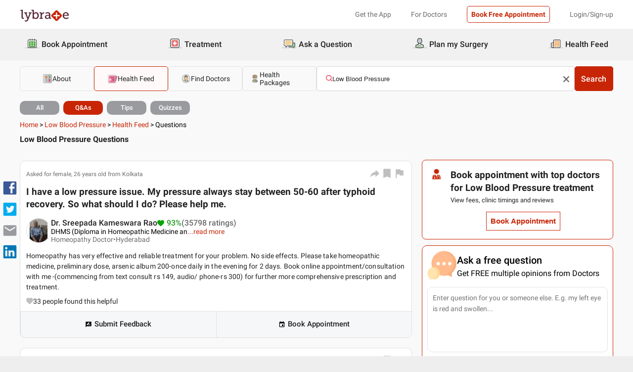

--- FILE ---
content_type: text/html; charset=utf-8
request_url: https://www.lybrate.com/topic/low-blood-pressure/health-feed/questions
body_size: 46326
content:
<!DOCTYPE html><html lang="en"><head><meta charSet="utf-8"/><meta name="viewport" content="width=device-width, initial-scale=1.0, maximum-scale=1.0,user-scalable=0"/><script type="application/ld+json">{"@context":"https://schema.org","@type":"BreadcrumbList","itemListElement":[{"@type":"ListItem","position":"1","name":"Home","item":{"@type":"Thing","@id":"https://www.lybrate.com/"}},{"@type":"ListItem","position":"2","name":"Low Blood Pressure","item":{"@type":"Thing","@id":"https://www.lybrate.com/low-blood-pressure"}},{"@type":"ListItem","position":"3","name":"Health Feed","item":{"@type":"Thing","@id":"https://www.lybrate.com/topic/treatment-for-low-blood-pressure/health-feed"}},{"@type":"ListItem","position":"4","name":"Questions"}]}</script><script type="application/ld+json">[{"@context":"http://schema.org","@type":"Question","text":"I have a low pressure issue. My pressure always stay between 50-60 after typhoid recovery. So what should I do? Please help me.","answerCount":3,"acceptedAnswer":{"@type":"Answer","upvoteCount":"0","text":"Homeopathy has very effective and reliable treatment for your problem. No side effects. Please take homeopathic medicine, preliminary dose, arsenic album 200-once daily in the evening for 2 days. Book online appointment/consultation with me -(commencing from text consult rs 149, audio/ phone-rs 300) for further more comprehensive prescription and treatment.","dateCreated":"","author":{"@type":"Physician","name":"Dr.Sreepada Kameswara Rao","medicalSpecialty":"Homeopathy Doctor","image":"https://assets.lybrate.com/img/documents/doctor/dp/2554939ea6900591b41869e63253550a/Homeopathy-SreepadaKameswaraRao-Hyderabad-20f4d5","url":"https://www.lybrate.com/hyderabad/doctor/dr-sreepada-kameswara-homeopath"},"interactionStatistic":{"@type":"InteractionCounter","interactionType":"LikeAction","userInteractionCount":"0"}}},{"@context":"http://schema.org","@type":"Question","text":"My blood pressure is always low therefore I always feel lightheaded. So I started eating more salt also in the form of papa and sauces with higher sodium content. The moment I eat I feel palpitations, heart area pain both front and back and again feel lightheadedness. Please tell me what's my issue?","answerCount":1,"acceptedAnswer":{"@type":"Answer","upvoteCount":"0","text":"Your low bp. It is a silent and harmful disease which affects all organs. You need personal examination and prescription medicine to be taken on long term basis. Please consult your local physician.","dateCreated":"","author":{"@type":"Physician","name":"Dr.Sreepada Kameswara Rao","medicalSpecialty":"Homeopathy Doctor","image":"https://assets.lybrate.com/img/documents/doctor/dp/2554939ea6900591b41869e63253550a/Homeopathy-SreepadaKameswaraRao-Hyderabad-20f4d5","url":"https://www.lybrate.com/hyderabad/doctor/dr-sreepada-kameswara-homeopath"},"interactionStatistic":{"@type":"InteractionCounter","interactionType":"LikeAction","userInteractionCount":"0"}}},{"@context":"http://schema.org","@type":"Question","text":"Does low vitamin d increase blood pressure? Only physicians answer this question.","answerCount":2,"acceptedAnswer":{"@type":"Answer","upvoteCount":"0","text":"\"dear Lybrate user thanks for sending across your query. Low vitamin d dose not increase the blood pressure.","dateCreated":"","author":{"@type":"Physician","name":"Dr.Jyoti Monga","medicalSpecialty":"Ayurvedic Doctor","image":"https://assets.lybrate.com/img/documents/doctor/dp/d58606a44798a07f761f97673673ffb2/Gastroenterology-JyotiMonga-New-Delhi-44bb85.JPG","url":"https://www.lybrate.com/delhi/doctor/dr-jyoti-monga-ayurveda"},"interactionStatistic":{"@type":"InteractionCounter","interactionType":"LikeAction","userInteractionCount":"0"}}},{"@context":"http://schema.org","@type":"Question","text":"I am experiencing low blood pressure. Its in the range of 104/55 to 108/56. I am also experiencing dizziness and weakness. I have been finding it difficult to fall asleep and get a deep sleep since about 2 months now. Often in the morning when I wake up I feel my heart is beating very fast. What shall I do to recover from this?","answerCount":1,"acceptedAnswer":{"@type":"Answer","upvoteCount":"0","text":"Your low bp. It is a silent and harmful disease which affects all organs. You need personal examination and prescription medicine to be taken on long term basis. Please consult your local physician.","dateCreated":"","author":{"@type":"Physician","name":"Dr.Sreepada Kameswara Rao","medicalSpecialty":"Homeopathy Doctor","image":"https://assets.lybrate.com/img/documents/doctor/dp/2554939ea6900591b41869e63253550a/Homeopathy-SreepadaKameswaraRao-Hyderabad-20f4d5","url":"https://www.lybrate.com/hyderabad/doctor/dr-sreepada-kameswara-homeopath"},"interactionStatistic":{"@type":"InteractionCounter","interactionType":"LikeAction","userInteractionCount":"0"}}},{"@context":"http://schema.org","@type":"Question","text":"Am suffering from low bp and heavy headache still 10 days please suggest me solution.","answerCount":3,"acceptedAnswer":{"@type":"Answer","upvoteCount":"0","text":"Follow this 1. Take your breakfast every day. Don't skip it. U should eat whatever your mother or grandparent eat in bfast. I mean to say whatever is your traditional food. If punjabi eat paratha, if belongs to south then take idli/ dosa etc.\n2. Don't overeat 3. Don't take tea empty stomach. Eat something like a banana (if you are not diabetic) or any seasonal fruit or soaked almonds and a glass of plain water first thing in the morning (preferably within 10 mins of waking up). No only biscuits or rusk will not do.\n4. Have light meals every 2 hours (in addition to your breakfast, lunch n dinner) e.g. Nariyal paani, chaach, a handful of mixed dry fruits, a handful of peanuts, any fresh n seasonal fruit (eat whole fruit not juice), a cup of curd/milk etc\n5. Take simple food like rice n dal in dinner. Finish your dinner at least 2 hours before going to sleep.\n6. Maintain active life style 7. Avoid fast foods, spicy n fried foods, carbonated beverages\n8. Take a lot of green vegetables n fruit. 9. Drink lot of water. 10. Everyday preferably sleep on same time\n11. Take 1tsp of ghee in bfast, lunch n dinner.\nExercise in the form of yoga, cycling, swimming, gym etc.\nTill lock down do suryanamaskar.\nHttps://www.youtube.com/watch? V=wmhmazurgvsandfeature=youtu. Be\nhomeopathy is a very effective for this problem n has very encouraging results. For details, consult online.","dateCreated":"","author":{"@type":"Physician","name":"Dr.Karuna Chawla","medicalSpecialty":"Homeopathy Doctor","image":"https://assets.lybrate.com/img/documents/doctor/dp/359daea09244704aeedbf4ce2c0445bf/Homeopathy-KarunaChawla-75ed92","url":"https://www.lybrate.com/patna/doctor/dr-karuna-chawla-homeopath"},"interactionStatistic":{"@type":"InteractionCounter","interactionType":"LikeAction","userInteractionCount":"0"}}},{"@context":"http://schema.org","@type":"Question","text":"I am 17 years old female. I am facing low bp problem. I feel dizziness, blurred vision at that time. Please suggest some treatment.","answerCount":2,"acceptedAnswer":{"@type":"Answer","upvoteCount":"0","text":"Hi, Lybrate user, •go for meditation to reduce your stress in order to nourish your body to improve your bp, conditioning your heart inorder to strengthen heart muscles. •tk, diet high in protein and little salty. •tk, apple, carrots, potatoes, sweet potatoes,  almonds, cheese  milk ,pomegranate & banana.\n•ensure, sound sleep for 6/7 hours in the night.\n•tk homoeopathicmedicine:\n@.ashawagandhaq -10.  drops, thrice with little water.\n•avoid,  junkfood,  alcohol,  nicotine.•tk, care.","dateCreated":"","author":{"@type":"Physician","name":"Dr.G.R. Agrawal","medicalSpecialty":"Homeopathy Doctor","image":"https://assets.lybrate.com/img/documents/doctor/dp/36c570f70a8cc9b40cefe83c944f453c/Homeopathy-GrAgrawal-Patna-4976e4.jpg","url":"https://www.lybrate.com/patna/doctor/dr-g-r-agrawal-homeopath"},"interactionStatistic":{"@type":"InteractionCounter","interactionType":"LikeAction","userInteractionCount":"0"}}},{"@context":"http://schema.org","@type":"Question","text":"I am 31 years old. I am having large difference in bp and heart rate during the mental cycle. The week after mensuration my bp (90/68) and heart rate is low (69) and after that it is increasing (112/90) and heart rate 90+. At the time of ovulation heart rate is 100+.\nI am having bp medicine nebivolol 25 every day night from last 2 months.","answerCount":1,"acceptedAnswer":{"@type":"Answer","upvoteCount":"0","text":"During menstruation your food andwster intake might be getting lower\nor some hormonal effects can also cause it.","dateCreated":"","author":{"@type":"Physician","name":"Dr.Yesha Gajiwala","medicalSpecialty":"General Physician","image":"https://assets.lybrate.com/img/documents/doctor/dp/1674aed5cf8ba02c8585d2819e12330e/General-Physician-YeshaGajiwala-Surat-e77511.jpg","url":"https://www.lybrate.com/surat/doctor/dr-yesha-gajiwala-general-physician"},"interactionStatistic":{"@type":"InteractionCounter","interactionType":"LikeAction","userInteractionCount":"0"}}},{"@context":"http://schema.org","@type":"Question","text":"What to do when I feel faint and low blood pressure when I work for more than 1 hour.","answerCount":2,"acceptedAnswer":{"@type":"Answer","upvoteCount":"0","text":"Drink  lots of water and juices. Keep hydrated.Take low carbohydrate foods. Take foods high in vitamin B12 such as eggs, meat, milk products, fortified breakfast cereals, and some nutritional yeast products. Also foods high in folate such as dark leafy green vegetables, fruits, nuts, beans, eggs, dairy, meat, poultry, seafood, and grains.","dateCreated":"","author":{"@type":"Physician","name":"Dr.Sreepada Kameswara Rao","medicalSpecialty":"Homeopathy Doctor","image":"https://assets.lybrate.com/img/documents/doctor/dp/2554939ea6900591b41869e63253550a/Homeopathy-SreepadaKameswaraRao-Hyderabad-20f4d5","url":"https://www.lybrate.com/hyderabad/doctor/dr-sreepada-kameswara-homeopath"},"interactionStatistic":{"@type":"InteractionCounter","interactionType":"LikeAction","userInteractionCount":"0"}}},{"@context":"http://schema.org","@type":"Question","text":"I recently found out that I have a low bp and I noticed that if I masturbate I feel more exhausted than usual and that I directly fall asleep afterwards. Is this normal?","answerCount":5,"acceptedAnswer":{"@type":"Answer","upvoteCount":"0","text":"If blood pressure is low, any exhausting activity will further lower the pressure. You need to improve your blood pressure with the right diet and strength building exercises.","dateCreated":"","author":{"@type":"Physician","name":"Dr.B Nanda","medicalSpecialty":"General Physician","image":"https://assets.lybrate.com/img/documents/doctor/dp/79123c954bb34eae6b57e509571e164c/General-Physician-BNanda-Noida-9f54da","url":"https://www.lybrate.com/noida/doctor/dr-b-nanda-general-physician"},"interactionStatistic":{"@type":"InteractionCounter","interactionType":"LikeAction","userInteractionCount":"0"}}},{"@context":"http://schema.org","@type":"Question","text":"Last year in october, I was given an injection, on the right buttock, as my bp was very low. After a while, light pain and tingling sensation developed in the right thigh. It's april 2023 now and I have started to get knee pains as well and a weird feeling that the thigh.","answerCount":1,"acceptedAnswer":{"@type":"Answer","upvoteCount":"0","text":"How old are you do you have any varicose vein problem or do you have any back pain? Try keeping ice in the area where you have pain you might feel better. If not get back to us we will give you some suggestions.\nThis is a general knee pain and for this you can follow these measures: one keep a pillow right under the knee while sleeping, next is you can keep ice in the painful area for about 5--10 minutes, it looks like you are is important to check that. Anaemia always leads to the symptoms of being tired and also having body pain though there may not be any pathological reasons for knee pain. With knee exercises you will definitely feel better and muscles must be strengthened.•don't play through pain. As soon as you notice exercise-related knee pain, ice the area and rest. Until your knee is pain-free, avoid activities that put stress on your patellar tendon.\n•strengthen your muscles. Strong thigh muscles are better able to handle the stresses that can cause patellar tendinitis. Eccentric exercises, which involve lowering your leg very slowly after extending your knee, are particularly helpful.\n•improve your technique. To be sure you're using your body correctly, consider taking lessons or getting professional instructions when starting a new sport or using exercise equipment.\n•therapy\n•a variety of physical therapy techniques can help reduce the symptoms associated with patellar tendinitis, including\nback pain\nit looks like you are anaemic. If you have back pain after you sit for long hours then it is due to your haemoglobin levels as it is important to check that. Anaemia always leads to the symptoms of being tired and also having back / leg pain though there may not be any pathological reasons for back pain. It looks like you are anaemic. And also you have to check with your vitamin and calcium, if the bones are weak then automatically the pain gets triggered more as there is less severity of the pain\nbe strengthened1. Resisted terminal knee extension: make a loop with a piece of elastic tubing by tying a knot in both ends. Close the knot in a door at knee height. Step into the loop with your injured leg so the tubing is around the back of your knee. Lift the other foot off the ground and hold onto a chair for balance, if needed. Bend the knee with tubing about 45 degrees. Slowly straighten your leg, keeping your thigh muscle tight as you do this. Repeat 15 times. Do 2 sets of 15. If you need an easier way to do this, stand on both legs for better support while you do the exercise.\n2•standing calf stretch: stand facing a wall with your hands on the wall at about eye level. Keep as arthritis is very common that you get generally bilaterally. Ice therapy would definitely help to reduce the inflammation. We also advise you to use knee cap which would help to prevent the knee from damaging further and also to maintain the quadriceps muscle tone •stretching exercises. Regular, steady stretching exercises can reduce muscle spasm and help lengthen the muscle-tendon unit. Don't bounce during your stretch.\n3•strengthening exercises. Weak thigh muscles contribute to the strain on your patellar tendon. Exercises that involve lowering your leg very slowly after extending it can be particularly helpful, as can exercises that strengthen all of the leg muscles in combination, such as a leg press.•this is a general knee pain and for this you can follow these measures: one keep a pillow right under the knee while sleeping, next is you can keep ice in the painful area for about 5--10 minutes, it looks like you are is important to check that. Anaemia always leads to the symptoms of being tired and also having body pain though there may not be any pathological reasons for knee pain. With knee exercises you will definitely feel better and muscles must be strengthened.","dateCreated":"","author":{"@type":"Physician","name":"Dr.Julie Mercy J David","medicalSpecialty":"Physiotherapist","image":"https://assets.lybrate.com/img/documents/doctor/dp/842a1e69a7c4d2f2a281b260ced1c135/Physiotherapy-JulieMercyJDavidRaja-Chennai-708719.jpg","url":"https://www.lybrate.com/chennai/doctor/dr-julie-mercy-j-david-raja-physiotherapist"},"interactionStatistic":{"@type":"InteractionCounter","interactionType":"LikeAction","userInteractionCount":"0"}}}]</script><title>Low Blood Pressure Questions &amp; Answers, What is Low Blood Pressure? | Lybrate</title><meta content="index, follow" name="robots"/><meta id="pageview"/><meta name="description" content="Get Online Advice on Low Blood Pressure from Wide Range of Doctors and Health Experts. Ask a Question and Learn More About Low Blood Pressure at Lybrate.com"/><meta property="og:title" content="Low Blood Pressure Questions &amp; Answers, What is Low Blood Pressure? | Lybrate"/><meta name="twitter:title" content="Low Blood Pressure Questions &amp; Answers, What is Low Blood Pressure? | Lybrate"/><meta property="og:type" content="article"/><meta name="twitter:card" content="summary_large_image"/><meta property="og:description" content="Get Online Advice on Low Blood Pressure from Wide Range of Doctors and Health Experts. Ask a Question and Learn More About Low Blood Pressure at Lybrate.com"/><meta name="twitter:description" content="Get Online Advice on Low Blood Pressure from Wide Range of Doctors and Health Experts. Ask a Question and Learn More About Low Blood Pressure at Lybrate.com"/><meta property="og:image" content="https://assets.lybrate.com/f_auto,c_limit,w_256,q_auto/imgs/product/logos/Lybrate-Logo.png"/><meta name="twitter:image" content="https://assets.lybrate.com/imgs/product/logos/Lybrate-Logo.png"/><meta property="og:url" content="https://www.lybrate.com/topic/low-blood-pressure/health-feed/questions"/><meta property="og:site_name" content="Lybrate"/><meta name="twitter:site" content="@Lybrate"/><link rel="canonical" href="https://www.lybrate.com/topic/low-blood-pressure/health-feed/questions"/><link rel="next" href="https://www.lybrate.com/topic/low-blood-pressure/health-feed/questions?page=2"/><link rel="preload" as="image" imageSrcSet="https://assets.lybrate.com/f_auto,c_limit,w_128,q_auto/imgs/product/logos/Lybrate-Logo.png 1x, https://assets.lybrate.com/f_auto,c_limit,w_256,q_auto/imgs/product/logos/Lybrate-Logo.png 2x"/><link rel="preload" as="image" imageSrcSet="https://assets.lybrate.com/f_auto,c_limit,w_640,q_auto/imgs/tic/managing-high-blood-pressure/male/Managing-High-Blood-Pressure-male-05.jpg 640w, https://assets.lybrate.com/f_auto,c_limit,w_750,q_auto/imgs/tic/managing-high-blood-pressure/male/Managing-High-Blood-Pressure-male-05.jpg 750w, https://assets.lybrate.com/f_auto,c_limit,w_828,q_auto/imgs/tic/managing-high-blood-pressure/male/Managing-High-Blood-Pressure-male-05.jpg 828w, https://assets.lybrate.com/f_auto,c_limit,w_1080,q_auto/imgs/tic/managing-high-blood-pressure/male/Managing-High-Blood-Pressure-male-05.jpg 1080w, https://assets.lybrate.com/f_auto,c_limit,w_1200,q_auto/imgs/tic/managing-high-blood-pressure/male/Managing-High-Blood-Pressure-male-05.jpg 1200w, https://assets.lybrate.com/f_auto,c_limit,w_1920,q_auto/imgs/tic/managing-high-blood-pressure/male/Managing-High-Blood-Pressure-male-05.jpg 1920w, https://assets.lybrate.com/f_auto,c_limit,w_2048,q_auto/imgs/tic/managing-high-blood-pressure/male/Managing-High-Blood-Pressure-male-05.jpg 2048w, https://assets.lybrate.com/f_auto,c_limit,w_3840,q_auto/imgs/tic/managing-high-blood-pressure/male/Managing-High-Blood-Pressure-male-05.jpg 3840w" imageSizes="100vw"/><link rel="preload" as="image" imageSrcSet="https://assets.lybrate.com/f_auto,c_limit,w_640,q_auto/img/documents/doctor/dp/d58606a44798a07f761f97673673ffb2/Gastroenterology-JyotiMonga-New-Delhi-44bb85.JPG 640w, https://assets.lybrate.com/f_auto,c_limit,w_750,q_auto/img/documents/doctor/dp/d58606a44798a07f761f97673673ffb2/Gastroenterology-JyotiMonga-New-Delhi-44bb85.JPG 750w, https://assets.lybrate.com/f_auto,c_limit,w_828,q_auto/img/documents/doctor/dp/d58606a44798a07f761f97673673ffb2/Gastroenterology-JyotiMonga-New-Delhi-44bb85.JPG 828w, https://assets.lybrate.com/f_auto,c_limit,w_1080,q_auto/img/documents/doctor/dp/d58606a44798a07f761f97673673ffb2/Gastroenterology-JyotiMonga-New-Delhi-44bb85.JPG 1080w, https://assets.lybrate.com/f_auto,c_limit,w_1200,q_auto/img/documents/doctor/dp/d58606a44798a07f761f97673673ffb2/Gastroenterology-JyotiMonga-New-Delhi-44bb85.JPG 1200w, https://assets.lybrate.com/f_auto,c_limit,w_1920,q_auto/img/documents/doctor/dp/d58606a44798a07f761f97673673ffb2/Gastroenterology-JyotiMonga-New-Delhi-44bb85.JPG 1920w, https://assets.lybrate.com/f_auto,c_limit,w_2048,q_auto/img/documents/doctor/dp/d58606a44798a07f761f97673673ffb2/Gastroenterology-JyotiMonga-New-Delhi-44bb85.JPG 2048w, https://assets.lybrate.com/f_auto,c_limit,w_3840,q_auto/img/documents/doctor/dp/d58606a44798a07f761f97673673ffb2/Gastroenterology-JyotiMonga-New-Delhi-44bb85.JPG 3840w" imageSizes="100vw"/><link rel="preload" as="image" imageSrcSet="https://assets.lybrate.com/f_auto,c_limit,w_640,q_auto/imgs/tic/treating-vitamin-deficiency/male/treating-vitamin-deficiency-male-102.jpg 640w, https://assets.lybrate.com/f_auto,c_limit,w_750,q_auto/imgs/tic/treating-vitamin-deficiency/male/treating-vitamin-deficiency-male-102.jpg 750w, https://assets.lybrate.com/f_auto,c_limit,w_828,q_auto/imgs/tic/treating-vitamin-deficiency/male/treating-vitamin-deficiency-male-102.jpg 828w, https://assets.lybrate.com/f_auto,c_limit,w_1080,q_auto/imgs/tic/treating-vitamin-deficiency/male/treating-vitamin-deficiency-male-102.jpg 1080w, https://assets.lybrate.com/f_auto,c_limit,w_1200,q_auto/imgs/tic/treating-vitamin-deficiency/male/treating-vitamin-deficiency-male-102.jpg 1200w, https://assets.lybrate.com/f_auto,c_limit,w_1920,q_auto/imgs/tic/treating-vitamin-deficiency/male/treating-vitamin-deficiency-male-102.jpg 1920w, https://assets.lybrate.com/f_auto,c_limit,w_2048,q_auto/imgs/tic/treating-vitamin-deficiency/male/treating-vitamin-deficiency-male-102.jpg 2048w, https://assets.lybrate.com/f_auto,c_limit,w_3840,q_auto/imgs/tic/treating-vitamin-deficiency/male/treating-vitamin-deficiency-male-102.jpg 3840w" imageSizes="100vw"/><link rel="preload" as="image" imageSrcSet="https://assets.lybrate.com/f_auto,c_limit,w_640,q_auto/img/documents/doctor/dp/359daea09244704aeedbf4ce2c0445bf/Homeopathy-KarunaChawla-75ed92 640w, https://assets.lybrate.com/f_auto,c_limit,w_750,q_auto/img/documents/doctor/dp/359daea09244704aeedbf4ce2c0445bf/Homeopathy-KarunaChawla-75ed92 750w, https://assets.lybrate.com/f_auto,c_limit,w_828,q_auto/img/documents/doctor/dp/359daea09244704aeedbf4ce2c0445bf/Homeopathy-KarunaChawla-75ed92 828w, https://assets.lybrate.com/f_auto,c_limit,w_1080,q_auto/img/documents/doctor/dp/359daea09244704aeedbf4ce2c0445bf/Homeopathy-KarunaChawla-75ed92 1080w, https://assets.lybrate.com/f_auto,c_limit,w_1200,q_auto/img/documents/doctor/dp/359daea09244704aeedbf4ce2c0445bf/Homeopathy-KarunaChawla-75ed92 1200w, https://assets.lybrate.com/f_auto,c_limit,w_1920,q_auto/img/documents/doctor/dp/359daea09244704aeedbf4ce2c0445bf/Homeopathy-KarunaChawla-75ed92 1920w, https://assets.lybrate.com/f_auto,c_limit,w_2048,q_auto/img/documents/doctor/dp/359daea09244704aeedbf4ce2c0445bf/Homeopathy-KarunaChawla-75ed92 2048w, https://assets.lybrate.com/f_auto,c_limit,w_3840,q_auto/img/documents/doctor/dp/359daea09244704aeedbf4ce2c0445bf/Homeopathy-KarunaChawla-75ed92 3840w" imageSizes="100vw"/><link rel="preload" as="image" imageSrcSet="https://assets.lybrate.com/f_auto,c_limit,w_640,q_auto/imgs/tic/treating-headaches/female/Treating-Headaches-female-11.jpg 640w, https://assets.lybrate.com/f_auto,c_limit,w_750,q_auto/imgs/tic/treating-headaches/female/Treating-Headaches-female-11.jpg 750w, https://assets.lybrate.com/f_auto,c_limit,w_828,q_auto/imgs/tic/treating-headaches/female/Treating-Headaches-female-11.jpg 828w, https://assets.lybrate.com/f_auto,c_limit,w_1080,q_auto/imgs/tic/treating-headaches/female/Treating-Headaches-female-11.jpg 1080w, https://assets.lybrate.com/f_auto,c_limit,w_1200,q_auto/imgs/tic/treating-headaches/female/Treating-Headaches-female-11.jpg 1200w, https://assets.lybrate.com/f_auto,c_limit,w_1920,q_auto/imgs/tic/treating-headaches/female/Treating-Headaches-female-11.jpg 1920w, https://assets.lybrate.com/f_auto,c_limit,w_2048,q_auto/imgs/tic/treating-headaches/female/Treating-Headaches-female-11.jpg 2048w, https://assets.lybrate.com/f_auto,c_limit,w_3840,q_auto/imgs/tic/treating-headaches/female/Treating-Headaches-female-11.jpg 3840w" imageSizes="100vw"/><link rel="preload" as="image" imageSrcSet="https://assets.lybrate.com/f_auto,c_limit,w_640,q_auto/img/documents/doctor/dp/36c570f70a8cc9b40cefe83c944f453c/Homeopathy-GrAgrawal-Patna-4976e4.jpg 640w, https://assets.lybrate.com/f_auto,c_limit,w_750,q_auto/img/documents/doctor/dp/36c570f70a8cc9b40cefe83c944f453c/Homeopathy-GrAgrawal-Patna-4976e4.jpg 750w, https://assets.lybrate.com/f_auto,c_limit,w_828,q_auto/img/documents/doctor/dp/36c570f70a8cc9b40cefe83c944f453c/Homeopathy-GrAgrawal-Patna-4976e4.jpg 828w, https://assets.lybrate.com/f_auto,c_limit,w_1080,q_auto/img/documents/doctor/dp/36c570f70a8cc9b40cefe83c944f453c/Homeopathy-GrAgrawal-Patna-4976e4.jpg 1080w, https://assets.lybrate.com/f_auto,c_limit,w_1200,q_auto/img/documents/doctor/dp/36c570f70a8cc9b40cefe83c944f453c/Homeopathy-GrAgrawal-Patna-4976e4.jpg 1200w, https://assets.lybrate.com/f_auto,c_limit,w_1920,q_auto/img/documents/doctor/dp/36c570f70a8cc9b40cefe83c944f453c/Homeopathy-GrAgrawal-Patna-4976e4.jpg 1920w, https://assets.lybrate.com/f_auto,c_limit,w_2048,q_auto/img/documents/doctor/dp/36c570f70a8cc9b40cefe83c944f453c/Homeopathy-GrAgrawal-Patna-4976e4.jpg 2048w, https://assets.lybrate.com/f_auto,c_limit,w_3840,q_auto/img/documents/doctor/dp/36c570f70a8cc9b40cefe83c944f453c/Homeopathy-GrAgrawal-Patna-4976e4.jpg 3840w" imageSizes="100vw"/><link rel="preload" as="image" imageSrcSet="https://assets.lybrate.com/f_auto,c_limit,w_640,q_auto/imgs/tic/losing-weight/female/losing-weight-female-10.jpg 640w, https://assets.lybrate.com/f_auto,c_limit,w_750,q_auto/imgs/tic/losing-weight/female/losing-weight-female-10.jpg 750w, https://assets.lybrate.com/f_auto,c_limit,w_828,q_auto/imgs/tic/losing-weight/female/losing-weight-female-10.jpg 828w, https://assets.lybrate.com/f_auto,c_limit,w_1080,q_auto/imgs/tic/losing-weight/female/losing-weight-female-10.jpg 1080w, https://assets.lybrate.com/f_auto,c_limit,w_1200,q_auto/imgs/tic/losing-weight/female/losing-weight-female-10.jpg 1200w, https://assets.lybrate.com/f_auto,c_limit,w_1920,q_auto/imgs/tic/losing-weight/female/losing-weight-female-10.jpg 1920w, https://assets.lybrate.com/f_auto,c_limit,w_2048,q_auto/imgs/tic/losing-weight/female/losing-weight-female-10.jpg 2048w, https://assets.lybrate.com/f_auto,c_limit,w_3840,q_auto/imgs/tic/losing-weight/female/losing-weight-female-10.jpg 3840w" imageSizes="100vw"/><link rel="preload" as="image" imageSrcSet="https://assets.lybrate.com/f_auto,c_limit,w_640,q_auto/img/documents/doctor/dp/1674aed5cf8ba02c8585d2819e12330e/General-Physician-YeshaGajiwala-Surat-e77511.jpg 640w, https://assets.lybrate.com/f_auto,c_limit,w_750,q_auto/img/documents/doctor/dp/1674aed5cf8ba02c8585d2819e12330e/General-Physician-YeshaGajiwala-Surat-e77511.jpg 750w, https://assets.lybrate.com/f_auto,c_limit,w_828,q_auto/img/documents/doctor/dp/1674aed5cf8ba02c8585d2819e12330e/General-Physician-YeshaGajiwala-Surat-e77511.jpg 828w, https://assets.lybrate.com/f_auto,c_limit,w_1080,q_auto/img/documents/doctor/dp/1674aed5cf8ba02c8585d2819e12330e/General-Physician-YeshaGajiwala-Surat-e77511.jpg 1080w, https://assets.lybrate.com/f_auto,c_limit,w_1200,q_auto/img/documents/doctor/dp/1674aed5cf8ba02c8585d2819e12330e/General-Physician-YeshaGajiwala-Surat-e77511.jpg 1200w, https://assets.lybrate.com/f_auto,c_limit,w_1920,q_auto/img/documents/doctor/dp/1674aed5cf8ba02c8585d2819e12330e/General-Physician-YeshaGajiwala-Surat-e77511.jpg 1920w, https://assets.lybrate.com/f_auto,c_limit,w_2048,q_auto/img/documents/doctor/dp/1674aed5cf8ba02c8585d2819e12330e/General-Physician-YeshaGajiwala-Surat-e77511.jpg 2048w, https://assets.lybrate.com/f_auto,c_limit,w_3840,q_auto/img/documents/doctor/dp/1674aed5cf8ba02c8585d2819e12330e/General-Physician-YeshaGajiwala-Surat-e77511.jpg 3840w" imageSizes="100vw"/><link rel="preload" as="image" imageSrcSet="https://assets.lybrate.com/f_auto,c_limit,w_640,q_auto/imgs/tic/improving-heart-health/female/Improving-Heart-Health-female-10.jpg 640w, https://assets.lybrate.com/f_auto,c_limit,w_750,q_auto/imgs/tic/improving-heart-health/female/Improving-Heart-Health-female-10.jpg 750w, https://assets.lybrate.com/f_auto,c_limit,w_828,q_auto/imgs/tic/improving-heart-health/female/Improving-Heart-Health-female-10.jpg 828w, https://assets.lybrate.com/f_auto,c_limit,w_1080,q_auto/imgs/tic/improving-heart-health/female/Improving-Heart-Health-female-10.jpg 1080w, https://assets.lybrate.com/f_auto,c_limit,w_1200,q_auto/imgs/tic/improving-heart-health/female/Improving-Heart-Health-female-10.jpg 1200w, https://assets.lybrate.com/f_auto,c_limit,w_1920,q_auto/imgs/tic/improving-heart-health/female/Improving-Heart-Health-female-10.jpg 1920w, https://assets.lybrate.com/f_auto,c_limit,w_2048,q_auto/imgs/tic/improving-heart-health/female/Improving-Heart-Health-female-10.jpg 2048w, https://assets.lybrate.com/f_auto,c_limit,w_3840,q_auto/imgs/tic/improving-heart-health/female/Improving-Heart-Health-female-10.jpg 3840w" imageSizes="100vw"/><link rel="preload" as="image" imageSrcSet="https://assets.lybrate.com/f_auto,c_limit,w_640,q_auto/img/documents/doctor/dp/2554939ea6900591b41869e63253550a/Homeopathy-SreepadaKameswaraRao-Hyderabad-20f4d5 640w, https://assets.lybrate.com/f_auto,c_limit,w_750,q_auto/img/documents/doctor/dp/2554939ea6900591b41869e63253550a/Homeopathy-SreepadaKameswaraRao-Hyderabad-20f4d5 750w, https://assets.lybrate.com/f_auto,c_limit,w_828,q_auto/img/documents/doctor/dp/2554939ea6900591b41869e63253550a/Homeopathy-SreepadaKameswaraRao-Hyderabad-20f4d5 828w, https://assets.lybrate.com/f_auto,c_limit,w_1080,q_auto/img/documents/doctor/dp/2554939ea6900591b41869e63253550a/Homeopathy-SreepadaKameswaraRao-Hyderabad-20f4d5 1080w, https://assets.lybrate.com/f_auto,c_limit,w_1200,q_auto/img/documents/doctor/dp/2554939ea6900591b41869e63253550a/Homeopathy-SreepadaKameswaraRao-Hyderabad-20f4d5 1200w, https://assets.lybrate.com/f_auto,c_limit,w_1920,q_auto/img/documents/doctor/dp/2554939ea6900591b41869e63253550a/Homeopathy-SreepadaKameswaraRao-Hyderabad-20f4d5 1920w, https://assets.lybrate.com/f_auto,c_limit,w_2048,q_auto/img/documents/doctor/dp/2554939ea6900591b41869e63253550a/Homeopathy-SreepadaKameswaraRao-Hyderabad-20f4d5 2048w, https://assets.lybrate.com/f_auto,c_limit,w_3840,q_auto/img/documents/doctor/dp/2554939ea6900591b41869e63253550a/Homeopathy-SreepadaKameswaraRao-Hyderabad-20f4d5 3840w" imageSizes="100vw"/><link rel="preload" as="image" imageSrcSet="https://assets.lybrate.com/f_auto,c_limit,w_640,q_auto/img/documents/doctor/dp/79123c954bb34eae6b57e509571e164c/General-Physician-BNanda-Noida-9f54da 640w, https://assets.lybrate.com/f_auto,c_limit,w_750,q_auto/img/documents/doctor/dp/79123c954bb34eae6b57e509571e164c/General-Physician-BNanda-Noida-9f54da 750w, https://assets.lybrate.com/f_auto,c_limit,w_828,q_auto/img/documents/doctor/dp/79123c954bb34eae6b57e509571e164c/General-Physician-BNanda-Noida-9f54da 828w, https://assets.lybrate.com/f_auto,c_limit,w_1080,q_auto/img/documents/doctor/dp/79123c954bb34eae6b57e509571e164c/General-Physician-BNanda-Noida-9f54da 1080w, https://assets.lybrate.com/f_auto,c_limit,w_1200,q_auto/img/documents/doctor/dp/79123c954bb34eae6b57e509571e164c/General-Physician-BNanda-Noida-9f54da 1200w, https://assets.lybrate.com/f_auto,c_limit,w_1920,q_auto/img/documents/doctor/dp/79123c954bb34eae6b57e509571e164c/General-Physician-BNanda-Noida-9f54da 1920w, https://assets.lybrate.com/f_auto,c_limit,w_2048,q_auto/img/documents/doctor/dp/79123c954bb34eae6b57e509571e164c/General-Physician-BNanda-Noida-9f54da 2048w, https://assets.lybrate.com/f_auto,c_limit,w_3840,q_auto/img/documents/doctor/dp/79123c954bb34eae6b57e509571e164c/General-Physician-BNanda-Noida-9f54da 3840w" imageSizes="100vw"/><link rel="preload" as="image" imageSrcSet="https://assets.lybrate.com/f_auto,c_limit,w_640,q_auto/imgs/tic/improving-sexual-health-male/male/improving-sexual-health-male-15.jpg 640w, https://assets.lybrate.com/f_auto,c_limit,w_750,q_auto/imgs/tic/improving-sexual-health-male/male/improving-sexual-health-male-15.jpg 750w, https://assets.lybrate.com/f_auto,c_limit,w_828,q_auto/imgs/tic/improving-sexual-health-male/male/improving-sexual-health-male-15.jpg 828w, https://assets.lybrate.com/f_auto,c_limit,w_1080,q_auto/imgs/tic/improving-sexual-health-male/male/improving-sexual-health-male-15.jpg 1080w, https://assets.lybrate.com/f_auto,c_limit,w_1200,q_auto/imgs/tic/improving-sexual-health-male/male/improving-sexual-health-male-15.jpg 1200w, https://assets.lybrate.com/f_auto,c_limit,w_1920,q_auto/imgs/tic/improving-sexual-health-male/male/improving-sexual-health-male-15.jpg 1920w, https://assets.lybrate.com/f_auto,c_limit,w_2048,q_auto/imgs/tic/improving-sexual-health-male/male/improving-sexual-health-male-15.jpg 2048w, https://assets.lybrate.com/f_auto,c_limit,w_3840,q_auto/imgs/tic/improving-sexual-health-male/male/improving-sexual-health-male-15.jpg 3840w" imageSizes="100vw"/><link rel="preload" as="image" imageSrcSet="https://assets.lybrate.com/f_auto,c_limit,w_640,q_auto/img/documents/doctor/dp/842a1e69a7c4d2f2a281b260ced1c135/Physiotherapy-JulieMercyJDavidRaja-Chennai-708719.jpg 640w, https://assets.lybrate.com/f_auto,c_limit,w_750,q_auto/img/documents/doctor/dp/842a1e69a7c4d2f2a281b260ced1c135/Physiotherapy-JulieMercyJDavidRaja-Chennai-708719.jpg 750w, https://assets.lybrate.com/f_auto,c_limit,w_828,q_auto/img/documents/doctor/dp/842a1e69a7c4d2f2a281b260ced1c135/Physiotherapy-JulieMercyJDavidRaja-Chennai-708719.jpg 828w, https://assets.lybrate.com/f_auto,c_limit,w_1080,q_auto/img/documents/doctor/dp/842a1e69a7c4d2f2a281b260ced1c135/Physiotherapy-JulieMercyJDavidRaja-Chennai-708719.jpg 1080w, https://assets.lybrate.com/f_auto,c_limit,w_1200,q_auto/img/documents/doctor/dp/842a1e69a7c4d2f2a281b260ced1c135/Physiotherapy-JulieMercyJDavidRaja-Chennai-708719.jpg 1200w, https://assets.lybrate.com/f_auto,c_limit,w_1920,q_auto/img/documents/doctor/dp/842a1e69a7c4d2f2a281b260ced1c135/Physiotherapy-JulieMercyJDavidRaja-Chennai-708719.jpg 1920w, https://assets.lybrate.com/f_auto,c_limit,w_2048,q_auto/img/documents/doctor/dp/842a1e69a7c4d2f2a281b260ced1c135/Physiotherapy-JulieMercyJDavidRaja-Chennai-708719.jpg 2048w, https://assets.lybrate.com/f_auto,c_limit,w_3840,q_auto/img/documents/doctor/dp/842a1e69a7c4d2f2a281b260ced1c135/Physiotherapy-JulieMercyJDavidRaja-Chennai-708719.jpg 3840w" imageSizes="100vw"/><link rel="preload" as="image" imageSrcSet="https://assets.lybrate.com/f_auto,c_limit,w_48,q_auto/imgs/product/widget/appointment/doctor_icon.png 1x, https://assets.lybrate.com/f_auto,c_limit,w_96,q_auto/imgs/product/widget/appointment/doctor_icon.png 2x"/><link rel="preload" as="image" imageSrcSet="https://assets.lybrate.com/f_auto,c_limit,w_640,q_auto/f_auto,c_limit,w_1920,q_auto/q_auto,f_auto/rio/Pristyn/static_banner_pc.webp  640w, https://assets.lybrate.com/f_auto,c_limit,w_750,q_auto/f_auto,c_limit,w_1920,q_auto/q_auto,f_auto/rio/Pristyn/static_banner_pc.webp  750w, https://assets.lybrate.com/f_auto,c_limit,w_828,q_auto/f_auto,c_limit,w_1920,q_auto/q_auto,f_auto/rio/Pristyn/static_banner_pc.webp  828w, https://assets.lybrate.com/f_auto,c_limit,w_1080,q_auto/f_auto,c_limit,w_1920,q_auto/q_auto,f_auto/rio/Pristyn/static_banner_pc.webp  1080w, https://assets.lybrate.com/f_auto,c_limit,w_1200,q_auto/f_auto,c_limit,w_1920,q_auto/q_auto,f_auto/rio/Pristyn/static_banner_pc.webp  1200w, https://assets.lybrate.com/f_auto,c_limit,w_1920,q_auto/f_auto,c_limit,w_1920,q_auto/q_auto,f_auto/rio/Pristyn/static_banner_pc.webp  1920w, https://assets.lybrate.com/f_auto,c_limit,w_2048,q_auto/f_auto,c_limit,w_1920,q_auto/q_auto,f_auto/rio/Pristyn/static_banner_pc.webp  2048w, https://assets.lybrate.com/f_auto,c_limit,w_3840,q_auto/f_auto,c_limit,w_1920,q_auto/q_auto,f_auto/rio/Pristyn/static_banner_pc.webp  3840w" imageSizes="100vw"/><meta name="next-head-count" content="37"/><link rel="icon" sizes="32x32" href="https://assets.lybrate.com/imgs/tic/icon/favicon.ico"/><link rel="preconnect" crossorigin="anonymous" href="https://assets.lybrate.com"/><link rel="preconnect" crossorigin="anonymous" href="https://nu.lybcdn.com"/><link rel="preconnect" crossorigin="anonymous" href="https://ssl.widgets.webengage.com"/><link rel="preconnect" crossorigin="anonymous" href="https://www.googletagmanager.com"/><link rel="preload" href="https://nu.lybcdn.com/_next/static/media/02205c9944024f15-s.p.woff2" as="font" type="font/woff2" crossorigin="anonymous" data-next-font="size-adjust"/><link rel="preload" href="https://nu.lybcdn.com/_next/static/media/7d8c9b0ca4a64a5a-s.p.woff2" as="font" type="font/woff2" crossorigin="anonymous" data-next-font="size-adjust"/><link rel="preload" href="https://nu.lybcdn.com/_next/static/media/934c4b7cb736f2a3-s.p.woff2" as="font" type="font/woff2" crossorigin="anonymous" data-next-font="size-adjust"/><link rel="preload" href="https://nu.lybcdn.com/_next/static/media/627622453ef56b0d-s.p.woff2" as="font" type="font/woff2" crossorigin="anonymous" data-next-font="size-adjust"/><link rel="preload" href="https://nu.lybcdn.com/_next/static/media/0e4fe491bf84089c-s.p.woff2" as="font" type="font/woff2" crossorigin="anonymous" data-next-font="size-adjust"/><link rel="preload" href="https://nu.lybcdn.com/_next/static/media/8db47a8bf03b7d2f-s.p.woff2" as="font" type="font/woff2" crossorigin="anonymous" data-next-font="size-adjust"/><link rel="preload" href="https://nu.lybcdn.com/_next/static/css/8e401567be5d0bba.css" as="style"/><link rel="stylesheet" href="https://nu.lybcdn.com/_next/static/css/8e401567be5d0bba.css" data-n-g=""/><link rel="preload" href="https://nu.lybcdn.com/_next/static/css/276fb6b5da138d31.css" as="style"/><link rel="stylesheet" href="https://nu.lybcdn.com/_next/static/css/276fb6b5da138d31.css" data-n-p=""/><link rel="preload" href="https://nu.lybcdn.com/_next/static/css/e0183dba8a0011d3.css" as="style"/><link rel="stylesheet" href="https://nu.lybcdn.com/_next/static/css/e0183dba8a0011d3.css" data-n-p=""/><link rel="preload" href="https://nu.lybcdn.com/_next/static/css/99a551d116cd126e.css" as="style"/><link rel="stylesheet" href="https://nu.lybcdn.com/_next/static/css/99a551d116cd126e.css" data-n-p=""/><link rel="preload" href="https://nu.lybcdn.com/_next/static/css/834b9167c9e1dfd1.css" as="style"/><link rel="stylesheet" href="https://nu.lybcdn.com/_next/static/css/834b9167c9e1dfd1.css" data-n-p=""/><noscript data-n-css=""></noscript><script defer="" nomodule="" src="https://nu.lybcdn.com/_next/static/chunks/polyfills-c67a75d1b6f99dc8.js"></script><script src="https://nu.lybcdn.com/_next/static/chunks/webpack-7979687b9b2a3cce.js" defer=""></script><script src="https://nu.lybcdn.com/_next/static/chunks/framework-14c8c3b37f6d2684.js" defer=""></script><script src="https://nu.lybcdn.com/_next/static/chunks/main-ab475e999951148f.js" defer=""></script><script src="https://nu.lybcdn.com/_next/static/chunks/pages/_app-2e0177eb4d62f08d.js" defer=""></script><script src="https://nu.lybcdn.com/_next/static/chunks/5675-d2ff674390434ad8.js" defer=""></script><script src="https://nu.lybcdn.com/_next/static/chunks/9715-744aee12ba1d4943.js" defer=""></script><script src="https://nu.lybcdn.com/_next/static/chunks/1532-495584736ae65967.js" defer=""></script><script src="https://nu.lybcdn.com/_next/static/chunks/2635-18388374e01f4072.js" defer=""></script><script src="https://nu.lybcdn.com/_next/static/chunks/5762-ec5b1b14a398a866.js" defer=""></script><script src="https://nu.lybcdn.com/_next/static/chunks/6066-09a17adcf8cd971b.js" defer=""></script><script src="https://nu.lybcdn.com/_next/static/chunks/7180-b533e77db9d62fb3.js" defer=""></script><script src="https://nu.lybcdn.com/_next/static/chunks/5803-4348f7664b79b236.js" defer=""></script><script src="https://nu.lybcdn.com/_next/static/chunks/8290-b32233d46c11b676.js" defer=""></script><script src="https://nu.lybcdn.com/_next/static/chunks/6961-15f93637e767f3fe.js" defer=""></script><script src="https://nu.lybcdn.com/_next/static/chunks/pages/topic/%5Bprocedure%5D/health-feed/%5Bstory%5D/desktop-92014aac6533b704.js" defer=""></script><script src="https://nu.lybcdn.com/_next/static/1766048989064/_buildManifest.js" defer=""></script><script src="https://nu.lybcdn.com/_next/static/1766048989064/_ssgManifest.js" defer=""></script></head><body><div id="fontadd"></div><div id="portal"></div><div id="__next"><noscript><iframe src="https://www.googletagmanager.com/ns.html?id=GTM-KXVNPWN" height="0" width="0" style="display:none;visibility:hidden"></iframe></noscript><main class="__className_451117"><div><div style="margin-bottom:10px"><div class="headerLoggedOut_mainContainer__N812g"><div class="container"><div class="row gap-1"><div class="col-48-xs col-48-sm col-48-lg col-48-xl"><header class="headerLoggedOut_headerTopContainer__UwHuU"><div class="headerLoggedOut_lybLogo__Ikvvp"><span style="box-sizing:border-box;display:inline-block;overflow:hidden;width:initial;height:initial;background:none;opacity:1;border:0;margin:0;padding:0;position:relative;max-width:100%"><span style="box-sizing:border-box;display:block;width:initial;height:initial;background:none;opacity:1;border:0;margin:0;padding:0;max-width:100%"><img style="display:block;max-width:100%;width:initial;height:initial;background:none;opacity:1;border:0;margin:0;padding:0" alt="" aria-hidden="true" src="data:image/svg+xml,%3csvg%20xmlns=%27http://www.w3.org/2000/svg%27%20version=%271.1%27%20width=%27100%27%20height=%2730%27/%3e"/></span><img alt="Lybrate Logo" srcSet="https://assets.lybrate.com/f_auto,c_limit,w_128,q_auto/imgs/product/logos/Lybrate-Logo.png 1x, https://assets.lybrate.com/f_auto,c_limit,w_256,q_auto/imgs/product/logos/Lybrate-Logo.png 2x" src="https://assets.lybrate.com/f_auto,c_limit,w_256,q_auto/imgs/product/logos/Lybrate-Logo.png" decoding="async" data-nimg="intrinsic" style="position:absolute;top:0;left:0;bottom:0;right:0;box-sizing:border-box;padding:0;border:none;margin:auto;display:block;width:0;height:0;min-width:100%;max-width:100%;min-height:100%;max-height:100%;object-fit:cover"/></span></div><div class="headerLoggedOut_rightSection__JqqQn"><div class="headerLoggedOut_headText__Y_Qpx">Get the App</div><div class="headerLoggedOut_headText__Y_Qpx" href="https://doctor.lybrate.com/">For Doctors</div><div class="headerLoggedOut_headText__Y_Qpx"><button type="button" class="button_btn-red__o0Vg_" style="width:100%;height:auto;padding:0.5rem" id=":R5pba6:">Book Free Appointment</button></div><div class="headerLoggedOut_headText__Y_Qpx">Login/Sign-up</div></div></header></div></div></div></div><header class="headerBottom_mainContainer__L3xo8"><div class="container"><div class="row gap-1"><div class="col-48-xs col-48-sm col-48-lg col-48-xl"><div class="headerBottom_headerContainer__wahuS"><div class="headerBottom_headWrapper__ggsM1"><div><svg xmlns="http://www.w3.org/2000/svg" width="30" height="30" viewBox="0 0 30 30" fill="none"><rect y="22" width="30" height="3" rx="1.5" fill="#DDDDDC"></rect><path d="M20.6961 10.5392H9.48669C8.95268 10.5392 8.51978 10.9721 8.51978 11.5061V20.9474C8.51978 21.4814 8.95268 21.9143 9.48669 21.9143H20.6961C21.2301 21.9143 21.663 21.4814 21.663 20.9474V11.5061C21.663 10.9721 21.2301 10.5392 20.6961 10.5392Z" fill="#59AB46"></path><path d="M22.3768 23.9171H7.80391C7.34598 23.9171 6.9068 23.7352 6.58299 23.4114C6.25918 23.0875 6.07727 22.6484 6.07727 22.1904V8.82622C6.07727 8.36829 6.25918 7.92911 6.58299 7.6053C6.9068 7.2815 7.34598 7.09958 7.80391 7.09958H22.3768C22.6035 7.09958 22.828 7.14424 23.0375 7.23102C23.247 7.31779 23.4374 7.44497 23.5977 7.6053C23.758 7.76564 23.8852 7.95599 23.972 8.16547C24.0587 8.37496 24.1034 8.59948 24.1034 8.82622V22.1973C24.1016 22.6541 23.9189 23.0915 23.5953 23.4138C23.2716 23.7361 22.8335 23.9171 22.3768 23.9171ZM7.80391 8.03197C7.59382 8.03377 7.39284 8.11804 7.24428 8.2666C7.09572 8.41516 7.01146 8.61613 7.00966 8.82622V22.1973C7.01146 22.4074 7.09572 22.6084 7.24428 22.757C7.39284 22.9055 7.59382 22.9898 7.80391 22.9916H22.3768C22.4811 22.9916 22.5844 22.971 22.6807 22.9311C22.7771 22.8912 22.8646 22.8327 22.9384 22.759C23.0121 22.6852 23.0706 22.5976 23.1106 22.5013C23.1505 22.4049 23.171 22.3017 23.171 22.1973V8.82622C23.171 8.61557 23.0873 8.41355 22.9384 8.2646C22.7894 8.11565 22.5874 8.03197 22.3768 8.03197H7.80391Z" fill="#434A54"></path><path d="M22.3755 24H7.80261C7.32453 24 6.86603 23.8101 6.52797 23.4721C6.18992 23.134 6 22.6755 6 22.1974V8.82629C6 8.3482 6.18992 7.8897 6.52797 7.55164C6.86603 7.21359 7.32453 7.02368 7.80261 7.02368H22.3755C22.8542 7.02368 23.3134 7.21336 23.6526 7.55122C23.9917 7.88908 24.1832 8.34757 24.185 8.82629V22.1974C24.1832 22.6761 23.9917 23.1346 23.6526 23.4725C23.3134 23.8103 22.8542 24 22.3755 24ZM7.80261 7.17563C7.36603 7.17745 6.94795 7.35216 6.63988 7.66152C6.33181 7.97088 6.15885 8.3897 6.15885 8.82629V22.1974C6.15885 22.634 6.33181 23.0528 6.63988 23.3622C6.94795 23.6715 7.36603 23.8462 7.80261 23.8481H22.3755C22.8133 23.8481 23.2331 23.6742 23.5427 23.3646C23.8522 23.055 24.0261 22.6352 24.0261 22.1974V8.82629C24.0261 8.3885 23.8522 7.96866 23.5427 7.6591C23.2331 7.34953 22.8133 7.17563 22.3755 7.17563H7.80261ZM22.3755 23.0607H7.80261C7.68775 23.0607 7.57402 23.038 7.46799 22.9938C7.36195 22.9497 7.26572 22.8849 7.18482 22.8034C7.10392 22.7219 7.03996 22.6251 6.99663 22.5187C6.95331 22.4124 6.93147 22.2984 6.93239 22.1836V8.82629C6.93147 8.71143 6.95331 8.59752 6.99663 8.49114C7.03996 8.38476 7.10392 8.28801 7.18482 8.20647C7.26572 8.12493 7.36195 8.06022 7.46799 8.01606C7.57402 7.97189 7.68775 7.94916 7.80261 7.94916H22.3755C22.4918 7.94733 22.6074 7.96867 22.7154 8.01193C22.8234 8.05519 22.9217 8.1195 23.0046 8.20114C23.0876 8.28277 23.1534 8.38008 23.1984 8.48741C23.2433 8.59474 23.2664 8.70993 23.2664 8.82629V22.1974C23.2664 22.3138 23.2433 22.429 23.1984 22.5363C23.1534 22.6436 23.0876 22.7409 23.0046 22.8226C22.9217 22.9042 22.8234 22.9685 22.7154 23.0118C22.6074 23.055 22.4918 23.0764 22.3755 23.0745V23.0607ZM7.80261 8.09419C7.61944 8.09419 7.44377 8.16697 7.31425 8.29649C7.18472 8.42601 7.11196 8.60167 7.11196 8.78485V22.156C7.11196 22.3391 7.18472 22.5148 7.31425 22.6443C7.44377 22.7739 7.61944 22.8466 7.80261 22.8466H22.3755C22.5586 22.8466 22.7343 22.7739 22.8638 22.6443C22.9934 22.5148 23.0661 22.3391 23.0661 22.156V8.82629C23.0661 8.64311 22.9934 8.46745 22.8638 8.33793C22.7343 8.2084 22.5586 8.13563 22.3755 8.13563L7.80261 8.09419Z" fill="#444A54"></path><path d="M15.0886 9.01275C14.9659 9.01275 14.8482 8.96399 14.7614 8.87721C14.6746 8.79043 14.6259 8.67273 14.6259 8.55001V5.54564C14.6259 5.42292 14.6746 5.30522 14.7614 5.21844C14.8482 5.13166 14.9659 5.08292 15.0886 5.08292C15.212 5.0829 15.3304 5.13143 15.4183 5.21802C15.5061 5.30461 15.5564 5.42229 15.5582 5.54564V8.55001C15.5564 8.67336 15.5061 8.79106 15.4183 8.87765C15.3304 8.96424 15.212 9.01277 15.0886 9.01275Z" fill="#434A54"></path><path d="M15.0885 9.09561C14.9443 9.09382 14.8066 9.03576 14.7046 8.93382C14.6027 8.83189 14.5446 8.69414 14.5428 8.54999V5.54562C14.5428 5.40092 14.6003 5.26215 14.7027 5.15983C14.805 5.0575 14.9438 5 15.0885 5C15.2332 5 15.372 5.0575 15.4743 5.15983C15.5766 5.26215 15.6341 5.40092 15.6341 5.54562V8.54999C15.6341 8.62164 15.62 8.69258 15.5925 8.75878C15.5651 8.82497 15.5249 8.88514 15.4743 8.9358C15.4236 8.98647 15.3635 9.02665 15.2973 9.05407C15.2311 9.08149 15.1601 9.09561 15.0885 9.09561ZM15.0885 5.15886C14.9859 5.15886 14.8875 5.19962 14.815 5.27215C14.7424 5.34468 14.7017 5.44305 14.7017 5.54562V8.54999C14.7017 8.65256 14.7424 8.75093 14.815 8.82346C14.8875 8.896 14.9859 8.93675 15.0885 8.93675C15.191 8.93675 15.2894 8.896 15.3619 8.82346C15.4345 8.75093 15.4752 8.65256 15.4752 8.54999V5.54562C15.4752 5.49483 15.4652 5.44455 15.4458 5.39762C15.4264 5.3507 15.3979 5.30806 15.3619 5.27215C15.326 5.23623 15.2834 5.20774 15.2365 5.1883C15.1896 5.16887 15.1393 5.15886 15.0885 5.15886Z" fill="#444A54"></path><path d="M10.6051 9.01275C10.4823 9.01275 10.3646 8.96399 10.2779 8.87721C10.1911 8.79043 10.1423 8.67273 10.1423 8.55001V5.54564C10.1423 5.42292 10.1911 5.30522 10.2779 5.21844C10.3646 5.13166 10.4823 5.08292 10.6051 5.08292C10.7278 5.08292 10.8455 5.13166 10.9323 5.21844C11.0191 5.30522 11.0678 5.42292 11.0678 5.54564V8.55001C11.0678 8.67273 11.0191 8.79043 10.9323 8.87721C10.8455 8.96399 10.7278 9.01275 10.6051 9.01275Z" fill="#434A54"></path><path d="M10.6054 9.09561C10.5338 9.09561 10.4628 9.08149 10.3966 9.05407C10.3304 9.02665 10.2703 8.98647 10.2196 8.9358C10.169 8.88514 10.1288 8.82497 10.1013 8.75878C10.0739 8.69258 10.0598 8.62164 10.0598 8.54999V5.54562C10.0598 5.40092 10.1173 5.26215 10.2196 5.15983C10.322 5.0575 10.4607 5 10.6054 5C10.7501 5 10.8889 5.0575 10.9912 5.15983C11.0936 5.26215 11.1511 5.40092 11.1511 5.54562V8.54999C11.1493 8.69414 11.0912 8.83189 10.9893 8.93382C10.8873 9.03576 10.7496 9.09382 10.6054 9.09561ZM10.6054 5.15886C10.5029 5.15886 10.4045 5.19962 10.3319 5.27215C10.2594 5.34468 10.2187 5.44305 10.2187 5.54562V8.54999C10.2187 8.65256 10.2594 8.75093 10.3319 8.82346C10.4045 8.896 10.5029 8.93675 10.6054 8.93675C10.708 8.93675 10.8064 8.896 10.8789 8.82346C10.9515 8.75093 10.9922 8.65256 10.9922 8.54999V5.54562C10.9922 5.44305 10.9515 5.34468 10.8789 5.27215C10.8064 5.19962 10.708 5.15886 10.6054 5.15886Z" fill="#444A54"></path><path d="M19.5711 9.01269C19.4484 9.01269 19.3307 8.96392 19.2439 8.87714C19.1571 8.79036 19.1084 8.67267 19.1084 8.54994V5.54558C19.1223 5.43171 19.1774 5.32686 19.2632 5.25081C19.3491 5.17477 19.4599 5.13278 19.5746 5.13278C19.6893 5.13278 19.8001 5.17477 19.8859 5.25081C19.9718 5.32686 20.0269 5.43171 20.0408 5.54558V8.54994C20.0408 8.61129 20.0286 8.67204 20.0049 8.72863C19.9812 8.78523 19.9465 8.83655 19.9028 8.87961C19.8591 8.92267 19.8073 8.95661 19.7503 8.97945C19.6934 9.0023 19.6325 9.01361 19.5711 9.01269Z" fill="#434A54"></path><path d="M19.572 9.09561C19.4278 9.09382 19.2901 9.03576 19.1882 8.93382C19.0862 8.83189 19.0282 8.69414 19.0264 8.54999V5.54562C19.0264 5.47397 19.0405 5.40303 19.0679 5.33683C19.0953 5.27064 19.1355 5.21049 19.1862 5.15983C19.2368 5.10916 19.297 5.06896 19.3632 5.04154C19.4294 5.01412 19.5003 5 19.572 5C19.6436 5 19.7146 5.01412 19.7808 5.04154C19.847 5.06896 19.9071 5.10916 19.9578 5.15983C20.0085 5.21049 20.0487 5.27064 20.0761 5.33683C20.1035 5.40303 20.1176 5.47397 20.1176 5.54562V8.54999C20.1176 8.62164 20.1035 8.69258 20.0761 8.75878C20.0487 8.82497 20.0085 8.88514 19.9578 8.9358C19.9071 8.98647 19.847 9.02665 19.7808 9.05407C19.7146 9.08149 19.6436 9.09561 19.572 9.09561ZM19.572 5.15886C19.47 5.16063 19.3726 5.20196 19.3005 5.27411C19.2283 5.34626 19.187 5.4436 19.1852 5.54562V8.54999C19.187 8.65201 19.2283 8.74935 19.3005 8.8215C19.3726 8.89365 19.47 8.93498 19.572 8.93675C19.6746 8.93675 19.7729 8.896 19.8455 8.82346C19.918 8.75093 19.9588 8.65256 19.9588 8.54999V5.54562C19.9588 5.44305 19.918 5.34468 19.8455 5.27215C19.7729 5.19962 19.6746 5.15886 19.572 5.15886Z" fill="#444A54"></path><path d="M13.9429 13.2121H11.3391V15.0768H13.9429V13.2121Z" fill="white"></path><path d="M18.8465 13.2121H16.2427V15.0768H18.8465V13.2121Z" fill="white"></path><path d="M13.9429 17.3766H11.3391V19.2413H13.9429V17.3766Z" fill="white"></path><path d="M18.8465 17.3766H16.2427V19.2413H18.8465V17.3766Z" fill="white"></path></svg></div><div class="headerBottom_headText__ik0EW">Book Appointment</div></div><div class="headerBottom_headWrapper__ggsM1"><div><svg xmlns="http://www.w3.org/2000/svg" width="30" height="30" viewBox="0 0 30 30" fill="none"><rect y="22" width="30" height="3" rx="1.5" fill="#DDDDDC"></rect><path d="M18.4476 8.08612H10.5644C9.19248 8.08612 8.08032 9.19829 8.08032 10.5702V18.4534C8.08032 19.8254 9.19248 20.9375 10.5644 20.9375H18.4476C19.8196 20.9375 20.9317 19.8254 20.9317 18.4534V10.5702C20.9317 9.19829 19.8196 8.08612 18.4476 8.08612Z" fill="#E87474"></path><path d="M18.4724 15.1076C18.4725 15.1935 18.4551 15.2786 18.4213 15.3576C18.3875 15.4367 18.3379 15.508 18.2757 15.5673C18.2134 15.6265 18.1398 15.6725 18.0592 15.7025C17.9786 15.7324 17.8928 15.7456 17.807 15.7413H15.7601V17.7881C15.7636 17.9614 15.6993 18.1292 15.581 18.2559C15.4626 18.3825 15.2995 18.458 15.1264 18.4662H13.9351C13.763 18.458 13.6009 18.3834 13.4827 18.2582C13.3645 18.1329 13.2995 17.9667 13.3014 17.7945V15.754H11.2545C11.1666 15.754 11.0796 15.7365 10.9984 15.7027C10.9173 15.6689 10.8436 15.6193 10.7818 15.5568C10.7199 15.4944 10.671 15.4203 10.638 15.3388C10.6049 15.2573 10.5883 15.1702 10.5891 15.0822V13.9162C10.589 13.8303 10.6064 13.7452 10.6402 13.6662C10.674 13.5872 10.7236 13.5158 10.7858 13.4565C10.8481 13.3973 10.9217 13.3513 11.0023 13.3214C11.0828 13.2915 11.1687 13.2782 11.2545 13.2825H13.3014V11.2357C13.2971 11.1483 13.3101 11.0609 13.3397 10.9785C13.3692 10.8962 13.4148 10.8204 13.4736 10.7557C13.5325 10.6909 13.6035 10.6384 13.6827 10.6012C13.7619 10.5639 13.8476 10.5427 13.9351 10.5386H15.1391C15.2251 10.5385 15.3101 10.5559 15.3892 10.5897C15.4682 10.6235 15.5395 10.673 15.5988 10.7353C15.6581 10.7975 15.7041 10.8712 15.734 10.9517C15.7639 11.0323 15.7771 11.1182 15.7728 11.204V13.2508H17.8196C17.9056 13.2507 17.9907 13.2681 18.0697 13.3019C18.1487 13.3357 18.22 13.3853 18.2793 13.4475C18.3386 13.5098 18.3846 13.5834 18.4145 13.664C18.4444 13.7446 18.4576 13.8304 18.4533 13.9162L18.4724 15.1076Z" fill="white"></path><path d="M22.883 6.15334C22.5234 5.78912 22.0952 5.49969 21.6232 5.30175C21.1511 5.1038 20.6446 5.00124 20.1328 5H8.89093C7.8595 5.00168 6.87079 5.41216 6.14146 6.14148C5.41214 6.87081 5.00168 7.8595 5 8.89093V20.1391C5.00168 21.1705 5.41214 22.1592 6.14146 22.8885C6.87079 23.6179 7.8595 24.0283 8.89093 24.03H20.1201C21.152 24.03 22.1417 23.6201 22.8714 22.8904C23.6011 22.1607 24.011 21.171 24.011 20.1391V8.90994C24.0153 8.39859 23.9178 7.89149 23.7242 7.41822C23.5305 6.94495 23.2446 6.51497 22.883 6.15334ZM22.7436 20.1391C22.7419 20.8344 22.465 21.5007 21.9733 21.9923C21.4817 22.484 20.8154 22.7609 20.1201 22.7626H8.89093C8.19564 22.7609 7.52931 22.484 7.03767 21.9923C6.54603 21.5007 6.26907 20.8344 6.2674 20.1391V8.89093C6.26907 8.19564 6.54603 7.52929 7.03767 7.03765C7.52931 6.54601 8.19564 6.26907 8.89093 6.2674H20.1201C20.8154 6.27364 21.4803 6.5537 21.9705 7.04686C22.2139 7.29187 22.4064 7.58262 22.5369 7.90237C22.6674 8.22213 22.7333 8.56458 22.7309 8.90994L22.7436 20.1391Z" fill="#3C434C"></path></svg></div><div class="headerBottom_headText__ik0EW">Treatment</div><div class="headerBottom_dropdownMenu__6M8Go"><ul class="dropdownmenu_menu__Bw6Py dropdownmenu_hidden__SgpU2"><li class="dropdownmenu_menu-item__nFBgi"><a href="/proctologist" class="dropdownmenu_menu-wrapper__cyQeW">Proctology</a><ul class="dropdownmenu_sub-menu__1E4TI" style="top:0"><li class="dropdownmenu_sub-menu-item__hcOk1"><a href="/doctors-for-piles-treatment">Piles Treatment</a></li><li class="dropdownmenu_sub-menu-item__hcOk1"><a href="/fistula">Fistula Treatment</a></li><li class="dropdownmenu_sub-menu-item__hcOk1"><a href="/treatment-for-fissure">Fissure Treatment</a></li><li class="dropdownmenu_sub-menu-item__hcOk1"><a href="/treatment-for-pilonidal-sinus">Pilonidal Sinus Treatment</a></li><li class="dropdownmenu_sub-menu-item__hcOk1"><a href="/rectal-prolapse">Rectal Prolapse</a></li></ul></li><li class="dropdownmenu_menu-item__nFBgi"><a href="/doctors-for-laparoscopic-surgeon" class="dropdownmenu_menu-wrapper__cyQeW">Laparoscopy</a><ul class="dropdownmenu_sub-menu__1E4TI" style="top:0"><li class="dropdownmenu_sub-menu-item__hcOk1"><a href="/treatment-for-hernia">Hernia Treatment</a></li><li class="dropdownmenu_sub-menu-item__hcOk1"><a href="/treatment-for-gallstones">Gallstones Treatment</a></li><li class="dropdownmenu_sub-menu-item__hcOk1"><a href="/treatment-for-appendicitis">Appendicitis</a></li><li class="dropdownmenu_sub-menu-item__hcOk1"><a href="/inguinal-hernia-surgery">Inguinal Hernia Treatment</a></li><li class="dropdownmenu_sub-menu-item__hcOk1"><a href="/umbilical-hernia-surgery">Umbilical Hernia Treatment</a></li></ul></li><li class="dropdownmenu_menu-item__nFBgi"><a href="/gynaecologist" class="dropdownmenu_menu-wrapper__cyQeW">Gynaecology</a><ul class="dropdownmenu_sub-menu__1E4TI" style="top:0"><li class="dropdownmenu_sub-menu-item__hcOk1"><a href="/doctors-for-abortion">Surgical Abortion</a></li><li class="dropdownmenu_sub-menu-item__hcOk1"><a href="/treatment-for-medical-termination-of-pregnancy">MTP</a></li><li class="dropdownmenu_sub-menu-item__hcOk1"><a href="/treatment-for-ectopic-pregnancy">Ectopic Pregnancy Treatment</a></li><li class="dropdownmenu_sub-menu-item__hcOk1"><a href="/treatment-for-molar-pregnancy">Molar Pregnancy Treatment</a></li><li class="dropdownmenu_sub-menu-item__hcOk1"><a href="/treatment-for-ovarian-cysts">Ovarian Cyst</a></li><li class="dropdownmenu_sub-menu-item__hcOk1"><a href="/treatment-for-miscarriage">Miscarriage Treatment</a></li><li class="dropdownmenu_sub-menu-item__hcOk1"><a href="/treatment-for-bartholin-cyst">Bartholin Cyst Treatment</a></li><li class="dropdownmenu_sub-menu-item__hcOk1"><a href="/treatment-for-endometriosis">Endometriosis Treatment</a></li><li class="dropdownmenu_sub-menu-item__hcOk1"><a href="/treatment-for-adenomyosis">Adenomyosis Treatment</a></li><li class="dropdownmenu_sub-menu-item__hcOk1"><a href="/treatment-for-pcos">PCOS-PCOD Treatment</a></li><li class="dropdownmenu_sub-menu-item__hcOk1"><a href="/pregnancy-care">Pregnancy Care Treatment</a></li><li class="dropdownmenu_sub-menu-item__hcOk1"><a href="/treatment-for-laser-vaginal-tightening">Laser Vaginal Tightening</a></li><li class="dropdownmenu_sub-menu-item__hcOk1"><a href="/treatment-for-hymenoplasty">Hymenoplasty</a></li><li class="dropdownmenu_sub-menu-item__hcOk1"><a href="/treatment-for-vaginoplasty">Vaginoplasty</a></li><li class="dropdownmenu_sub-menu-item__hcOk1"><a href="/treatment-for-labiaplasty">Labiaplasty</a></li><li class="dropdownmenu_sub-menu-item__hcOk1"><a href="/treatment-for-genital-warts">Vaginal Wart Removal</a></li></ul></li><li class="dropdownmenu_menu-item__nFBgi"><a href="/ear-nose-throat-ent-specialist" class="dropdownmenu_menu-wrapper__cyQeW">ENT</a><ul class="dropdownmenu_sub-menu__1E4TI" style="top:0"><li class="dropdownmenu_sub-menu-item__hcOk1"><a href="/treatment-for-tympanoplasty">Tympanoplasty</a></li><li class="dropdownmenu_sub-menu-item__hcOk1"><a href="/adenoidectomy">Adenoidectomy</a></li><li class="dropdownmenu_sub-menu-item__hcOk1"><a href="/treatment-of-sinus">Sinus Treatment</a></li><li class="dropdownmenu_sub-menu-item__hcOk1"><a href="/doctors-for-septoplasty">Septoplasty</a></li><li class="dropdownmenu_sub-menu-item__hcOk1"><a href="/mastoidectomy">Mastoidectomy</a></li><li class="dropdownmenu_sub-menu-item__hcOk1"><a href="/doctors-for-functional-endoscopic-sinus-surgery">FESS Surgery</a></li><li class="dropdownmenu_sub-menu-item__hcOk1"><a href="/treatment-for-thyroidectomy">Thyroidectomy</a></li><li class="dropdownmenu_sub-menu-item__hcOk1"><a href="/doctors-for-tonsillectomy">Tonsillectomy</a></li><li class="dropdownmenu_sub-menu-item__hcOk1"><a href="/doctors-for-septoplasty">Stapedectomy</a></li><li class="dropdownmenu_sub-menu-item__hcOk1"><a href="/myringotomy">Myringotomy</a></li><li class="dropdownmenu_sub-menu-item__hcOk1"><a href="/throat-surgery">Throat Surgery</a></li><li class="dropdownmenu_sub-menu-item__hcOk1"><a href="/doctors-for-ear-surgery">Ear Surgery</a></li><li class="dropdownmenu_sub-menu-item__hcOk1"><a href="/treatment-for-vocal-cord-polyps">Vocal Cord Polyps</a></li><li class="dropdownmenu_sub-menu-item__hcOk1"><a href="/treatment-for-nasal-polyp">Nasal Polyps</a></li><li class="dropdownmenu_sub-menu-item__hcOk1"><a href="/doctors-for-turbinate-reduction">Turbinate Reduction</a></li></ul></li><li class="dropdownmenu_menu-item__nFBgi"><a href="/urologist" class="dropdownmenu_menu-wrapper__cyQeW">Urology</a><ul class="dropdownmenu_sub-menu__1E4TI" style="top:0"><li class="dropdownmenu_sub-menu-item__hcOk1"><a href="/treatment-for-circumcision">Circumcision</a></li><li class="dropdownmenu_sub-menu-item__hcOk1"><a href="/treatment-for-stapler-circumcision">Stapler Circumcision</a></li><li class="dropdownmenu_sub-menu-item__hcOk1"><a href="/doctors-for-kidney-stones-treatment">Kidney Stones Treatment</a></li><li class="dropdownmenu_sub-menu-item__hcOk1"><a href="/doctors-for-hydrocele-treatment-surgical">Hydrocele</a></li><li class="dropdownmenu_sub-menu-item__hcOk1"><a href="/doctors-for-extracorporeal-shockwave-lithotripsy-eswl">ESWL</a></li><li class="dropdownmenu_sub-menu-item__hcOk1"><a href="/rirs">RIRS</a></li><li class="dropdownmenu_sub-menu-item__hcOk1"><a href="/doctors-for-percutaneous-nephrolithotomy">PCNL</a></li><li class="dropdownmenu_sub-menu-item__hcOk1"><a href="/ursl">URSL</a></li><li class="dropdownmenu_sub-menu-item__hcOk1"><a href="/treatment-for-enlarged-prostate">Enlarged Prostate</a></li><li class="dropdownmenu_sub-menu-item__hcOk1"><a href="/frenuloplasty">Frenuloplasty Surgery</a></li><li class="dropdownmenu_sub-menu-item__hcOk1"><a href="/balanitis">Balanitis</a></li><li class="dropdownmenu_sub-menu-item__hcOk1"><a href="/treatment-for-balanoposthitis">Balanoposthitis</a></li><li class="dropdownmenu_sub-menu-item__hcOk1"><a href="/paraphimosis-">Paraphimosis</a></li><li class="dropdownmenu_sub-menu-item__hcOk1"><a href="/treatment-for-foreskin-infection">Foreskin Infection</a></li><li class="dropdownmenu_sub-menu-item__hcOk1"><a href="/prostatectomy">Prostatectomy</a></li><li class="dropdownmenu_sub-menu-item__hcOk1"><a href="/treatment-for-tight-foreskin">Tight Foreskin</a></li><li class="dropdownmenu_sub-menu-item__hcOk1"><a href="/treatment-for-phimosis">Phimosis</a></li></ul></li><li class="dropdownmenu_menu-item__nFBgi"><a href="/cosmetic-plastic-surgeon" class="dropdownmenu_menu-wrapper__cyQeW">Aesthetics</a><ul class="dropdownmenu_sub-menu__1E4TI" style="top:0"><li class="dropdownmenu_sub-menu-item__hcOk1"><a href="/treatment-for-gynecomastia">Gynecomastia</a></li><li class="dropdownmenu_sub-menu-item__hcOk1"><a href="/treatment-for-liposuction">Liposuction</a></li><li class="dropdownmenu_sub-menu-item__hcOk1"><a href="/hair-transplant">Hair Transplant</a></li><li class="dropdownmenu_sub-menu-item__hcOk1"><a href="/doctors-for-lipoma-surgery">Lipoma Surgery</a></li><li class="dropdownmenu_sub-menu-item__hcOk1"><a href="/doctors-for-breast-lift-surgery">Breast Lift Surgery</a></li><li class="dropdownmenu_sub-menu-item__hcOk1"><a href="/treatment-for-sebaceous-cyst">Sebaceous Cyst Surgery</a></li><li class="dropdownmenu_sub-menu-item__hcOk1"><a href="/treatment-for-rhinoplasty">Rhinoplasty</a></li><li class="dropdownmenu_sub-menu-item__hcOk1"><a href="/doctors-for-breast-augmentation">Breast Augmentation Surgery</a></li><li class="dropdownmenu_sub-menu-item__hcOk1"><a href="/axillary-breast">Axillary Breast</a></li><li class="dropdownmenu_sub-menu-item__hcOk1"><a href="/doctors-for-tummy-tuck-surgery">Tummy Tuck</a></li><li class="dropdownmenu_sub-menu-item__hcOk1"><a href="/treatment-for-breast-lumps">Breast Lump</a></li><li class="dropdownmenu_sub-menu-item__hcOk1"><a href="/doctors-for-breast-reduction">Breast Reduction</a></li><li class="dropdownmenu_sub-menu-item__hcOk1"><a href="/treatment-for-double-chin">Double Chin</a></li><li class="dropdownmenu_sub-menu-item__hcOk1"><a href="/treatment-for-buccal-fat">Buccal Fat</a></li><li class="dropdownmenu_sub-menu-item__hcOk1"><a href="/treatment-for-ear-lobe-surgery">Earlobe Repair</a></li><li class="dropdownmenu_sub-menu-item__hcOk1"><a href="/doctors-for-blepharoplasty">Blepharoplasty</a></li><li class="dropdownmenu_sub-menu-item__hcOk1"><a href="/treatment-for-beard-transplant">Beard Transplant</a></li><li class="dropdownmenu_sub-menu-item__hcOk1"><a href="/treatment-for-cleft-lip">Cleft Lip</a></li></ul></li><li class="dropdownmenu_menu-item__nFBgi"><a href="/vascular-surgeon" class="dropdownmenu_menu-wrapper__cyQeW">Vascular</a><ul class="dropdownmenu_sub-menu__1E4TI" style="top:0"><li class="dropdownmenu_sub-menu-item__hcOk1"><a href="/doctors-for-deep-vein-thrombosis-treatment">DVT Treatment</a></li><li class="dropdownmenu_sub-menu-item__hcOk1"><a href="/varicose-veins-treatment">Varicose Veins Treatment</a></li><li class="dropdownmenu_sub-menu-item__hcOk1"><a href="/doctors-for-varicocele-treatment">Varicocele Treatment</a></li><li class="dropdownmenu_sub-menu-item__hcOk1"><a href="/treatment-for-diabetic-foot-ulcer">Diabetic Foot Ulcer Treatment</a></li><li class="dropdownmenu_sub-menu-item__hcOk1"><a href="/treatment-for-uterine-fibroids">Uterine Fibroids</a></li></ul></li><li class="dropdownmenu_menu-item__nFBgi"><a href="/orthopedist" class="dropdownmenu_menu-wrapper__cyQeW">Orthopedics</a><ul class="dropdownmenu_sub-menu__1E4TI" style="bottom:0"><li class="dropdownmenu_sub-menu-item__hcOk1"><a href="/treatment-for-knee-replacement">Knee Replacement</a></li><li class="dropdownmenu_sub-menu-item__hcOk1"><a href="/treatment-for-carpal-tunnel-syndrome">Carpal Tunnel Syndrome</a></li><li class="dropdownmenu_sub-menu-item__hcOk1"><a href="/treatment-for-acl-tear">ACL Tear Treatment</a></li><li class="dropdownmenu_sub-menu-item__hcOk1"><a href="/treatment-for-meniscus-tear">Meniscus Tear Treatment</a></li><li class="dropdownmenu_sub-menu-item__hcOk1"><a href="/treatment-for-hip-replacement">Hip Replacement Surgery</a></li><li class="dropdownmenu_sub-menu-item__hcOk1"><a href="/treatment-for-spine-surgery">Spine Surgery</a></li><li class="dropdownmenu_sub-menu-item__hcOk1"><a href="/treatment-for-shoulder-dislocation">Shoulder Dislocation</a></li><li class="dropdownmenu_sub-menu-item__hcOk1"><a href="/doctors-for-shoulder-replacement">Shoulder Replacement</a></li><li class="dropdownmenu_sub-menu-item__hcOk1"><a href="/treatment-for-rotator-cuff-repair">Rotator Cuff Repair</a></li><li class="dropdownmenu_sub-menu-item__hcOk1"><a href="/doctors-for-arthroscopy">Arthroscopy Surgery</a></li><li class="dropdownmenu_sub-menu-item__hcOk1"><a href="/doctors-for-knee-arthroscopy">Knee Arthroscopy</a></li><li class="dropdownmenu_sub-menu-item__hcOk1"><a href="/treatment-for-shoulder-arthroscopy">Shoulder Arthroscopy</a></li><li class="dropdownmenu_sub-menu-item__hcOk1"><a href="/doctors-for-total-knee-replacement-surgery">Total Knee Replacement</a></li></ul></li><li class="dropdownmenu_menu-item__nFBgi"><a href="/ophthalmologist" class="dropdownmenu_menu-wrapper__cyQeW">Ophthalmology</a><ul class="dropdownmenu_sub-menu__1E4TI" style="bottom:0"><li class="dropdownmenu_sub-menu-item__hcOk1"><a href="/lasik-eye-surgery">Lasik Eye Surgery</a></li><li class="dropdownmenu_sub-menu-item__hcOk1"><a href="/treatment-for-diabetic-retinopathy">Diabetic Retinopathy</a></li><li class="dropdownmenu_sub-menu-item__hcOk1"><a href="/doctors-for-cataract-surgery">Cataract Surgery</a></li><li class="dropdownmenu_sub-menu-item__hcOk1"><a href="/treatment-for-retinal-detachment">Retinal Detachment</a></li><li class="dropdownmenu_sub-menu-item__hcOk1"><a href="/doctors-for-glaucoma-surgery">Glaucoma Treatment</a></li><li class="dropdownmenu_sub-menu-item__hcOk1"><a href="/treatment-for-squint-eye-surgery">Squint Surgery</a></li><li class="dropdownmenu_sub-menu-item__hcOk1"><a href="/doctors-for-vitrectomy">Vitrectomy</a></li><li class="dropdownmenu_sub-menu-item__hcOk1"><a href="/doctors-for-prk-lasik-surgery">PRK Lasik</a></li><li class="dropdownmenu_sub-menu-item__hcOk1"><a href="/doctors-for-smile-lasik-surgery">SMILE Lasik surgery</a></li><li class="dropdownmenu_sub-menu-item__hcOk1"><a href="/doctors-for-femto-lasik-surgery">FEMTO Lasik surgery</a></li><li class="dropdownmenu_sub-menu-item__hcOk1"><a href="/doctors-for-icl-surgery">ICL surgery</a></li><li class="dropdownmenu_sub-menu-item__hcOk1"><a href="/doctors-for-contoura-vision">Contoura Vision</a></li></ul></li><li class="dropdownmenu_menu-item__nFBgi"><a href="/treatment-for-fertility" class="dropdownmenu_menu-wrapper__cyQeW">Fertility</a><ul class="dropdownmenu_sub-menu__1E4TI" style="bottom:0"><li class="dropdownmenu_sub-menu-item__hcOk1"><a href="/ivf">IVF Treatment</a></li><li class="dropdownmenu_sub-menu-item__hcOk1"><a href="/doctors-for-intrauterine-insemination-iui">IUI Treatment</a></li><li class="dropdownmenu_sub-menu-item__hcOk1"><a href="/female-infertility">Female Infertility</a></li><li class="dropdownmenu_sub-menu-item__hcOk1"><a href="/doctors-for-male-infertility-treatment">Male Infertility</a></li><li class="dropdownmenu_sub-menu-item__hcOk1"><a href="/doctors-for-egg-freezing">Egg Freezing</a></li></ul></li><li class="dropdownmenu_menu-item__nFBgi"><a href="/dentist" class="dropdownmenu_menu-wrapper__cyQeW">Dentistry</a><ul class="dropdownmenu_sub-menu__1E4TI" style="bottom:0"><li class="dropdownmenu_sub-menu-item__hcOk1"><a href="/doctors-for-dental-implants">Dental Implant Surgery</a></li><li class="dropdownmenu_sub-menu-item__hcOk1"><a href="/doctors-for-dental-braces">Dental Braces</a></li><li class="dropdownmenu_sub-menu-item__hcOk1"><a href="/teeth-aligners">Teeth Aligners</a></li></ul></li></ul></div></div><a href="/lp/questions/ask?lpt=HOME"><div class="headerBottom_headWrapper__ggsM1"><div><svg xmlns="http://www.w3.org/2000/svg" width="30" height="30" viewBox="0 0 30 30" fill="none"><rect y="22" width="30" height="3" rx="1.5" fill="#DDDDDC"></rect><path d="M21.7936 14.1601L22.3486 13.5982H25.8292L26.5349 14.8589L26.3088 21.6421L23.6778 22.1285L23.5476 23.1289L23.6847 23.9099L22.0608 22.4368L21.0194 21.923L14.3185 21.9093L13.9417 20.6828L14.0102 19.518H20.6288L21.9169 17.949L21.7936 14.1601Z" fill="#9FD18F"></path><g opacity="0.15"><path d="M24.6588 13.9476H23.446V21.7585H24.6588V13.9476Z" fill="white"></path></g><path d="M23.5003 24.3345C23.384 24.3319 23.2724 24.2882 23.1852 24.2112L21.2736 22.4229H14.7988C14.4547 22.4229 14.1246 22.2867 13.8806 22.0441C13.6367 21.8014 13.4988 21.472 13.4969 21.128V19.5452C13.5107 19.4323 13.5654 19.3283 13.6506 19.2528C13.7358 19.1774 13.8456 19.1357 13.9594 19.1357C14.0732 19.1357 14.1831 19.1774 14.2683 19.2528C14.3535 19.3283 14.4081 19.4323 14.4219 19.5452V21.128C14.4237 21.2267 14.4642 21.3208 14.5347 21.39C14.6052 21.4592 14.7 21.498 14.7988 21.498H21.3284C21.5298 21.5011 21.7228 21.5793 21.8696 21.7172L23.0413 22.8066V22.2996C23.0413 22.0882 23.1248 21.8853 23.2736 21.7352C23.4225 21.585 23.6246 21.4998 23.8361 21.498H25.5079C25.6066 21.498 25.7015 21.4592 25.7719 21.39C25.8424 21.3208 25.8829 21.2267 25.8847 21.128V14.4271C25.8829 14.3283 25.8424 14.2342 25.7719 14.165C25.7015 14.0958 25.6066 14.0571 25.5079 14.0571H21.9039C21.7815 14.0553 21.6648 14.0054 21.5789 13.9182C21.493 13.831 21.4448 13.7136 21.4448 13.5912C21.4448 13.4694 21.4932 13.3527 21.5793 13.2666C21.6654 13.1805 21.7822 13.1321 21.9039 13.1321H25.5079C25.8519 13.1321 26.182 13.2683 26.426 13.511C26.6699 13.7536 26.8078 14.083 26.8097 14.4271V21.128C26.8078 21.472 26.6699 21.8014 26.426 22.0441C26.182 22.2867 25.8519 22.4229 25.5079 22.4229H23.9662V23.8686C23.9657 23.9591 23.9388 24.0474 23.889 24.1228C23.8391 24.1982 23.7683 24.2575 23.6853 24.2934C23.6272 24.32 23.5642 24.334 23.5003 24.3345Z" fill="#434A54"></path><path d="M23.5001 24.41C23.3629 24.4114 23.2304 24.3598 23.1301 24.2661L21.2459 22.5053H14.7985C14.4351 22.5053 14.0866 22.3609 13.8296 22.1039C13.5726 21.8469 13.4282 21.4984 13.4282 21.135V19.5522C13.4282 19.4087 13.4852 19.271 13.5868 19.1695C13.6883 19.068 13.826 19.0109 13.9695 19.0109C14.1131 19.0109 14.2507 19.068 14.3522 19.1695C14.4538 19.271 14.5108 19.4087 14.5108 19.5522V21.135C14.5108 21.2131 14.5418 21.288 14.5971 21.3433C14.6523 21.3985 14.7273 21.4296 14.8054 21.4296H21.3282C21.5513 21.4283 21.7667 21.5115 21.9311 21.6625L22.9657 22.6355V22.3066C22.9657 22.074 23.0581 21.8509 23.2226 21.6864C23.387 21.522 23.6101 21.4296 23.8427 21.4296H25.5145C25.5933 21.4296 25.6689 21.3988 25.7253 21.3437C25.7816 21.2887 25.8142 21.2137 25.816 21.135V14.4272C25.8142 14.3484 25.7816 14.2735 25.7253 14.2184C25.6689 14.1634 25.5933 14.1326 25.5145 14.1326H21.9105C21.767 14.1326 21.6293 14.0756 21.5278 13.9741C21.4263 13.8725 21.3693 13.7349 21.3693 13.5913C21.3693 13.4477 21.4263 13.3101 21.5278 13.2086C21.6293 13.107 21.767 13.05 21.9105 13.05H25.5145C25.8779 13.05 26.2265 13.1944 26.4835 13.4514C26.7404 13.7084 26.8848 14.0569 26.8848 14.4203V21.1212C26.8848 21.4847 26.7404 21.8332 26.4835 22.0902C26.2265 22.3472 25.8779 22.4916 25.5145 22.4916H24.0482V23.8619C24.0476 23.9672 24.0169 24.0702 23.9599 24.1588C23.9029 24.2473 23.8218 24.3179 23.7262 24.3621C23.6547 24.3927 23.5779 24.4089 23.5001 24.41ZM13.9626 19.1617C13.8609 19.1617 13.7633 19.2021 13.6913 19.274C13.6194 19.346 13.579 19.4436 13.579 19.5454V21.1281C13.579 21.4516 13.7074 21.7617 13.9362 21.9905C14.1649 22.2192 14.4751 22.3477 14.7985 22.3477H21.3076L23.2192 24.1291C23.274 24.1786 23.3414 24.2119 23.414 24.2252C23.4867 24.2385 23.5615 24.2313 23.6303 24.2045C23.7 24.1747 23.7593 24.125 23.8007 24.0616C23.8422 23.9982 23.8639 23.9239 23.8633 23.8482V22.3271H25.4871C25.8105 22.3271 26.1208 22.1986 26.3495 21.9699C26.5782 21.7412 26.7067 21.431 26.7067 21.1075V14.4272C26.7067 14.1037 26.5782 13.7935 26.3495 13.5648C26.1208 13.3361 25.8105 13.2076 25.4871 13.2076H21.8831C21.7814 13.2076 21.6838 13.248 21.6118 13.32C21.5399 13.392 21.4994 13.4895 21.4994 13.5913C21.4994 13.6931 21.5399 13.7907 21.6118 13.8626C21.6838 13.9346 21.7814 13.975 21.8831 13.975H25.4871C25.5465 13.975 25.6053 13.9867 25.6601 14.0094C25.715 14.0321 25.7649 14.0654 25.8069 14.1074C25.8488 14.1494 25.8822 14.1993 25.9049 14.2542C25.9276 14.309 25.9393 14.3678 25.9393 14.4272V21.1281C25.9393 21.248 25.8917 21.3631 25.8069 21.4479C25.722 21.5327 25.607 21.5803 25.4871 21.5803H23.8701C23.7772 21.5802 23.6852 21.599 23.5997 21.6355C23.5143 21.6721 23.4372 21.7256 23.3731 21.7929C23.309 21.8602 23.2593 21.9399 23.2269 22.027C23.1946 22.1141 23.1803 22.2069 23.1849 22.2997V22.9849L21.8831 21.7722C21.8177 21.7091 21.7404 21.6596 21.6558 21.6267C21.5711 21.5937 21.4807 21.578 21.3898 21.5803H14.8671C14.7471 21.5803 14.6321 21.5327 14.5473 21.4479C14.4625 21.3631 14.4149 21.248 14.4149 21.1281V19.5454C14.4146 19.489 14.4021 19.4334 14.3783 19.3824C14.3545 19.3313 14.32 19.286 14.277 19.2495C14.234 19.2131 14.1837 19.1864 14.1294 19.1712C14.0752 19.156 14.0183 19.1528 13.9626 19.1617Z" fill="#444A54"></path><path d="M20.3608 7.05476H6.05465C5.5234 7.05476 5.01381 7.26533 4.63753 7.64034C4.26124 8.01534 4.04893 8.52421 4.04712 9.05545V17.9283C4.05432 18.456 4.26901 18.9596 4.64471 19.3302C5.02042 19.7007 5.52693 19.9085 6.05465 19.9084H7.86348V22.5806C7.86489 22.6704 7.89225 22.7579 7.94226 22.8326C7.99227 22.9072 8.0628 22.9658 8.14535 23.0013C8.22789 23.0367 8.31893 23.0476 8.40751 23.0325C8.49608 23.0174 8.5784 22.9771 8.64456 22.9163L11.8443 19.9153H20.3745C20.9052 19.9153 21.414 19.7045 21.7892 19.3293C22.1644 18.9541 22.3752 18.4452 22.3752 17.9146V9.05545C22.3752 8.79156 22.323 8.53028 22.2216 8.28665C22.1202 8.04302 21.9716 7.82184 21.7844 7.63588C21.5972 7.44992 21.375 7.30285 21.1307 7.20312C20.8864 7.10338 20.6247 7.05296 20.3608 7.05476ZM21.4366 17.9283C21.4366 18.2136 21.3232 18.4872 21.1215 18.6889C20.9198 18.8907 20.6461 19.004 20.3608 19.004H11.6524C11.5344 19.0046 11.4213 19.0513 11.3373 19.1342L8.7953 21.5254V19.4699C8.79503 19.3498 8.7484 19.2345 8.66512 19.1479C8.62219 19.1043 8.57099 19.0697 8.51451 19.0462C8.45804 19.0227 8.39742 19.0106 8.33624 19.0109H6.05465C5.76872 19.0109 5.4944 18.8978 5.29157 18.6962C5.08875 18.4947 4.9739 18.2211 4.97209 17.9352V9.05545C4.97209 8.76834 5.08615 8.49299 5.28917 8.28997C5.49218 8.08695 5.76753 7.97288 6.05465 7.97288H20.3745C20.6605 7.97469 20.9341 8.08956 21.1356 8.29238C21.3371 8.4952 21.4503 8.76952 21.4503 9.05545L21.4366 17.9283Z" fill="#434A54"></path><path d="M8.31653 23.1287C8.24151 23.129 8.16712 23.115 8.09728 23.0876C8.00221 23.0446 7.9214 22.9753 7.86435 22.8879C7.80731 22.8005 7.7764 22.6987 7.77525 22.5943V20.0044H6.05549C5.51034 20.0044 4.98752 19.7878 4.60204 19.4024C4.21656 19.0169 4 18.4941 4 17.9489V9.05549C4 8.51034 4.21656 7.98751 4.60204 7.60203C4.98752 7.21655 5.51034 7 6.05549 7H20.3754C20.9178 7.00882 21.4355 7.22821 21.8191 7.61179C22.2027 7.99538 22.4221 8.51309 22.4309 9.05549V17.9283C22.4221 18.4707 22.2027 18.9885 21.8191 19.372C21.4355 19.7556 20.9178 19.975 20.3754 19.9838H11.8794L8.70022 22.9575C8.65116 23.0104 8.59186 23.0529 8.52591 23.0824C8.45997 23.1118 8.38874 23.1276 8.31653 23.1287ZM7.93283 19.8468V22.5875C7.93261 22.6622 7.95464 22.7354 7.99612 22.7976C8.03761 22.8599 8.09667 22.9083 8.16579 22.9369C8.23393 22.9672 8.30964 22.9763 8.383 22.9628C8.45636 22.9494 8.52395 22.9141 8.57689 22.8615L11.804 19.8468H20.3617C20.8723 19.8468 21.362 19.644 21.7231 19.2829C22.0842 18.9218 22.287 18.4321 22.287 17.9215V9.05549C22.287 8.54487 22.0842 8.05516 21.7231 7.69409C21.362 7.33303 20.8723 7.13018 20.3617 7.13018H6.05549C5.80265 7.13018 5.55229 7.17998 5.31871 7.27674C5.08512 7.37349 4.87287 7.51531 4.69409 7.69409C4.51531 7.87287 4.37349 8.08511 4.27674 8.3187C4.17998 8.55229 4.13018 8.80265 4.13018 9.05549V17.9283C4.13018 18.1812 4.17998 18.4315 4.27674 18.6651C4.37349 18.8987 4.51531 19.111 4.69409 19.2898C4.87287 19.4685 5.08512 19.6104 5.31871 19.7071C5.55229 19.8039 5.80265 19.8537 6.05549 19.8537L7.93283 19.8468ZM8.70022 21.7036V19.4563C8.6968 19.3556 8.65528 19.26 8.58405 19.1887C8.51282 19.1175 8.4172 19.076 8.31653 19.0726H6.04179C5.73469 19.0726 5.44016 18.9506 5.22301 18.7334C5.00585 18.5163 4.88386 18.2217 4.88386 17.9146V9.05549C4.88386 8.74839 5.00585 8.45387 5.22301 8.23671C5.44016 8.01956 5.73469 7.89756 6.04179 7.89756H20.3617C20.6688 7.89756 20.9633 8.01956 21.1805 8.23671C21.3976 8.45387 21.5196 8.74839 21.5196 9.05549V17.9283C21.5196 18.2354 21.3976 18.53 21.1805 18.7471C20.9633 18.9643 20.6688 19.0863 20.3617 19.0863H11.6533C11.5564 19.0851 11.4629 19.122 11.3929 19.1891L8.70022 21.7036ZM8.31653 18.9218C8.45891 18.9216 8.59604 18.9755 8.70022 19.0726C8.75042 19.123 8.79018 19.1829 8.81722 19.2487C8.84426 19.3146 8.85805 19.3851 8.8578 19.4563V21.3473L11.2833 19.0726C11.3836 18.9789 11.516 18.9274 11.6533 18.9287H20.3617C20.6264 18.9269 20.8798 18.8209 21.0671 18.6337C21.2543 18.4465 21.3602 18.1931 21.362 17.9283V9.05549C21.3602 8.79074 21.2543 8.53734 21.0671 8.35013C20.8798 8.16292 20.6264 8.05695 20.3617 8.05516H6.05549C5.79018 8.05516 5.53574 8.16054 5.34814 8.34814C5.16054 8.53574 5.05515 8.79018 5.05515 9.05549V17.9283C5.05515 18.1936 5.16054 18.4481 5.34814 18.6357C5.53574 18.8233 5.79018 18.9287 6.05549 18.9287L8.31653 18.9218Z" fill="#444A54"></path><path d="M19.5526 16.4414C19.5508 16.7061 19.4448 16.9595 19.2576 17.1467C19.0704 17.334 18.817 17.4399 18.5522 17.4417H12.1528C12.0431 17.4404 11.9373 17.4822 11.8582 17.5582L9.48066 19.7713V17.8528C9.48213 17.7968 9.47193 17.741 9.4507 17.6891C9.42947 17.6372 9.39767 17.5903 9.35733 17.5513C9.31766 17.512 9.27061 17.4808 9.21888 17.4596C9.16715 17.4385 9.11175 17.4277 9.05585 17.428H7.94589C7.68059 17.428 7.42615 17.3226 7.23855 17.135C7.05095 16.9474 6.94556 16.693 6.94556 16.4277V10.2133C6.94556 9.94795 7.05095 9.69351 7.23855 9.50591C7.42615 9.31831 7.68059 9.21292 7.94589 9.21292H18.5454C18.8107 9.21292 19.0651 9.31831 19.2527 9.50591C19.4403 9.69351 19.5457 9.94795 19.5457 10.2133L19.5526 16.4414Z" fill="#F4CF8C"></path><g opacity="0.3"><path d="M16.4555 17.4282H15.3113L16.4692 9.21997H17.6134L16.4555 17.4282Z" fill="white"></path></g></svg></div><div class="headerBottom_headText__ik0EW">Ask a Question</div></div></a><a href="/plan-my-surgery?lpt=lyb_header"><div class="headerBottom_headWrapper__ggsM1"><div><svg xmlns="http://www.w3.org/2000/svg" width="30" height="30" viewBox="0 0 30 30" fill="none"><rect y="22" width="30" height="3" rx="1.5" fill="#DDDDDC"></rect><path d="M14.3349 22.3304C10.496 22.3304 8.70723 21.7275 8.02386 21.3992C8.02386 19.8517 8.41244 18.9876 8.60003 18.8804C9.5155 18.6599 10.4016 18.3316 11.2397 17.9023C11.9155 19.1337 12.9167 20.1556 14.134 20.8566L14.5694 21.0978L15.0183 20.8968C16.2924 20.2535 17.3139 19.2014 17.9193 17.909C18.7718 18.3374 19.6711 18.6656 20.5991 18.8871C20.7666 18.9876 21.1217 19.8517 21.1552 21.3992C20.4853 21.7275 18.683 22.3304 14.8441 22.3304H14.3349Z" fill="#9FD18F"></path><path d="M21.0141 16.9243C19.6276 16.5781 18.3261 15.9536 17.1886 15.0888C17.143 14.9221 17.143 14.7463 17.1886 14.5796C17.9433 13.8827 18.5892 13.0766 19.1047 12.1881C19.3513 11.9893 19.5538 11.7412 19.6991 11.4598C19.8445 11.1783 19.9295 10.8697 19.9488 10.5535C19.9512 10.0246 19.766 9.51189 19.4262 9.10648C19.3056 5.67655 18.4883 4.86596 18.0461 4.71188C17.0005 4.25862 15.8754 4.01696 14.7358 4.00086C13.5963 3.98476 12.4648 4.19454 11.4067 4.61809C11.0322 4.76795 10.7251 5.04891 10.5425 5.40857C10.0882 6.60449 9.8193 7.86282 9.74523 9.13997C9.40425 9.64956 9.27453 10.2716 9.38345 10.875C9.50328 11.4265 9.81118 11.9191 10.2544 12.2684C10.7065 13.1195 11.3001 13.8874 12.0097 14.5394H11.9695C12.0165 14.7127 12.0165 14.8954 11.9695 15.0687C10.8301 15.9359 9.52629 16.5627 8.1373 16.9109C6.26139 17.3263 5.99342 20.093 6.00012 21.7008C6.0003 21.954 6.06573 22.2029 6.19012 22.4235C6.31451 22.6441 6.49367 22.829 6.71028 22.9602C7.54104 23.4693 9.63804 24.3 14.3278 24.3H14.8169C19.5066 24.3 21.6037 23.4425 22.4344 22.9602C22.6511 22.8296 22.83 22.6448 22.9534 22.4239C23.0768 22.203 23.1404 21.9537 23.1379 21.7008C23.1513 20.1332 22.89 17.3396 21.0141 16.9243ZM11.7283 6.01151C11.7633 5.94277 11.8232 5.89003 11.8958 5.86413C12.7613 5.51961 13.6843 5.34231 14.6159 5.3416C15.5875 5.34153 16.5491 5.53747 17.4431 5.91771C17.5235 6.0115 17.8652 6.51393 18.0193 8.2021C16.9515 7.78836 15.8146 7.58147 14.6695 7.59248C13.4801 7.58749 12.3011 7.81506 11.199 8.26239C11.2704 7.49121 11.4486 6.7337 11.7283 6.01151ZM11.3531 11.5047L11.2728 11.3574L11.1388 11.2636C10.9805 11.1461 10.8501 10.9951 10.7569 10.8214C10.6788 10.6431 10.6549 10.4457 10.6883 10.2539C10.7217 10.0621 10.8107 9.88439 10.9445 9.74288L11.045 9.5955V9.40793C11.045 9.30744 11.045 9.17347 11.0785 9.02609C12.1924 8.50202 13.4118 8.24073 14.6427 8.26239C15.816 8.24326 16.9803 8.47152 18.0595 8.9323C18.0595 9.07298 18.0595 9.21365 18.0595 9.36773V9.6491L18.2605 9.83668C18.4398 10.0154 18.5471 10.2539 18.562 10.5066C18.5381 10.6513 18.4847 10.7897 18.4052 10.913C18.3257 11.0362 18.2217 11.1419 18.0997 11.2234L17.9992 11.3105L17.9389 11.4244C17.9389 11.4244 17.8317 11.6186 17.6508 11.8866C16.6677 11.4714 15.6094 11.2638 14.5422 11.277C13.5092 11.2695 12.4848 11.4653 11.5273 11.8531C11.4938 11.7593 11.4268 11.6387 11.3531 11.5047ZM11.9293 12.4426C12.7848 12.1172 13.6939 11.9559 14.6092 11.967C15.54 11.9554 16.464 12.1261 17.3292 12.4694C16.7038 13.3981 15.7976 14.1024 14.7432 14.4791C14.4551 14.4657 13.1955 14.238 11.9293 12.4426ZM17.0077 16.6229C16.5783 17.8571 15.7389 18.9069 14.6293 19.5972C13.5174 18.8845 12.641 17.859 12.1102 16.6496C12.4672 16.4408 12.7883 16.1762 13.0616 15.8659C13.158 15.7304 13.2285 15.5782 13.2692 15.417C13.7358 15.6638 14.2498 15.8077 14.7767 15.8391H14.904C15.2466 15.7651 15.5778 15.6457 15.8888 15.484C15.9286 15.6275 15.992 15.7633 16.0764 15.886C16.3452 16.1801 16.6596 16.4289 17.0077 16.6229ZM21.7376 21.8347C21.1682 22.1831 19.3459 23.0004 14.8236 23.0004H14.3345C9.80551 23.0004 7.98991 22.1831 7.41374 21.8347C7.39358 21.8216 7.37694 21.8038 7.36526 21.7828C7.35359 21.7618 7.34722 21.7382 7.34674 21.7141C7.34674 20.0997 7.67502 18.3981 8.43208 18.2306C9.51535 17.9632 10.5568 17.5485 11.5273 16.998C12.1405 18.365 13.1637 19.5075 14.4551 20.2672L14.6025 20.3475L14.7499 20.2805C16.0841 19.5813 17.1022 18.4005 17.5972 16.9779C18.5737 17.5406 19.6247 17.9623 20.7193 18.2306C21.483 18.3981 21.8113 20.0997 21.8046 21.7075C21.806 21.7327 21.8004 21.7579 21.7886 21.7803C21.7768 21.8027 21.7592 21.8215 21.7376 21.8347Z" fill="#3C434C"></path><path d="M19.8356 20.0728H18.8976V19.1282C18.8959 19.0399 18.86 18.9557 18.7976 18.8933C18.7351 18.8308 18.6509 18.795 18.5626 18.7932C18.4738 18.7932 18.3886 18.8285 18.3257 18.8914C18.2629 18.9542 18.2276 19.0394 18.2276 19.1282V20.0728H17.283C17.1941 20.0728 17.1089 20.1081 17.0461 20.1709C16.9833 20.2337 16.948 20.3189 16.948 20.4077C16.948 20.4966 16.9833 20.5818 17.0461 20.6446C17.1089 20.7074 17.1941 20.7427 17.283 20.7427H18.2276V21.6873C18.2276 21.7761 18.2629 21.8613 18.3257 21.9241C18.3886 21.9869 18.4738 22.0222 18.5626 22.0222C18.6515 22.0222 18.7367 21.9869 18.7995 21.9241C18.8623 21.8613 18.8976 21.7761 18.8976 21.6873V20.7427H19.8356C19.9244 20.7427 20.0096 20.7074 20.0724 20.6446C20.1352 20.5818 20.1705 20.4966 20.1705 20.4077C20.1705 20.3189 20.1352 20.2337 20.0724 20.1709C20.0096 20.1081 19.9244 20.0728 19.8356 20.0728Z" fill="white"></path><path d="M12.0366 7.25096C12.0915 6.97457 12.17 6.70338 12.2711 6.44037C13.7818 5.86684 15.4502 5.86684 16.9609 6.44037C17.0635 6.6926 17.1377 6.9555 17.182 7.22418C16.3479 7.01164 15.4901 6.90584 14.6294 6.90932C13.7542 6.91314 12.883 7.02792 12.0366 7.25096Z" fill="#9FD18F"></path><path d="M14.6768 13.8093C14.0569 13.6337 13.5023 13.2795 13.0823 12.791C14.0894 12.5776 15.1302 12.5776 16.1373 12.791C15.7382 13.2415 15.2376 13.5906 14.6768 13.8093Z" fill="#9FD18F"></path></svg></div><div class="headerBottom_headText__ik0EW">Plan my Surgery</div></div></a><a href="/health-feed"><div class="headerBottom_headWrapper__ggsM1"><div><svg xmlns="http://www.w3.org/2000/svg" width="30" height="30" viewBox="0 0 30 30" fill="none"><rect y="22" width="30" height="3" rx="1.5" fill="#DDDDDC"></rect><path d="M21.7712 9.82571H12.6135V21.1962H21.7712V9.82571Z" fill="#F2A353"></path><path d="M22.1862 7H12.2002C11.5531 7 10.9325 7.25704 10.475 7.71459C10.0174 8.17213 9.76038 8.79269 9.76038 9.43976V12.9973H7.43976C6.79368 12.9973 6.17398 13.2536 5.71659 13.7099C5.25921 14.1662 5.0015 14.7853 5 15.4314V21.1053C5.00137 21.878 5.30586 22.6194 5.84802 23.17C6.39017 23.7207 7.12671 24.0366 7.89934 24.05H8.04119H21.6585C22.44 24.0485 23.189 23.737 23.7411 23.1838C24.2932 22.6307 24.6033 21.8811 24.6033 21.0996V9.4341C24.6018 8.79193 24.3472 8.17622 23.8947 7.72054C23.4422 7.26487 22.8283 7.00597 22.1862 7ZM6.13478 21.0826V15.4087C6.13628 15.0636 6.27443 14.7331 6.519 14.4896C6.76357 14.2461 7.09464 14.1094 7.43976 14.1094H9.74904V21.0428C9.74743 21.5133 9.56829 21.9657 9.24743 22.3097C8.92657 22.6537 8.48767 22.8639 8.01851 22.8982H7.92772C7.4506 22.8908 6.99543 22.6964 6.66014 22.3569C6.32485 22.0173 6.1362 21.5598 6.13478 21.0826ZM23.4855 21.0826C23.4855 21.5631 23.295 22.0241 22.9557 22.3644C22.6164 22.7047 22.1561 22.8967 21.6755 22.8982H10.2427C10.6603 22.3702 10.8863 21.7161 10.8838 21.0428V11.5504V9.4341C10.8838 9.08799 11.0213 8.75605 11.266 8.51131C11.5108 8.26658 11.8427 8.1291 12.1888 8.1291H22.1748C22.519 8.13059 22.8486 8.26797 23.0919 8.51131C23.3353 8.75466 23.4727 9.08428 23.4742 9.42842L23.4855 21.0826Z" fill="#3C434C"></path><path d="M19.9899 11.8H14.316C14.1655 11.8 14.0212 11.8598 13.9148 11.9662C13.8084 12.0726 13.7486 12.2169 13.7486 12.3674C13.7486 12.5179 13.8084 12.6622 13.9148 12.7686C14.0212 12.875 14.1655 12.9348 14.316 12.9348H19.9899C20.1403 12.9348 20.2847 12.875 20.3911 12.7686C20.4975 12.6622 20.5573 12.5179 20.5573 12.3674C20.5573 12.2169 20.4975 12.0726 20.3911 11.9662C20.2847 11.8598 20.1403 11.8 19.9899 11.8Z" fill="white"></path><path d="M19.9899 14.9375H14.316C14.1655 14.9375 14.0212 14.9973 13.9148 15.1037C13.8084 15.2101 13.7486 15.3544 13.7486 15.5049C13.7486 15.6554 13.8084 15.7997 13.9148 15.9061C14.0212 16.0125 14.1655 16.0723 14.316 16.0723H19.9899C20.1403 16.0723 20.2847 16.0125 20.3911 15.9061C20.4975 15.7997 20.5573 15.6554 20.5573 15.5049C20.5573 15.3544 20.4975 15.2101 20.3911 15.1037C20.2847 14.9973 20.1403 14.9375 19.9899 14.9375Z" fill="white"></path><path d="M19.9899 18.0699H14.316C14.1655 18.0699 14.0212 18.1297 13.9148 18.2361C13.8084 18.3425 13.7486 18.4868 13.7486 18.6373C13.7486 18.7878 13.8084 18.9321 13.9148 19.0385C14.0212 19.1449 14.1655 19.2047 14.316 19.2047H19.9899C20.1403 19.2047 20.2847 19.1449 20.3911 19.0385C20.4975 18.9321 20.5573 18.7878 20.5573 18.6373C20.5573 18.4868 20.4975 18.3425 20.3911 18.2361C20.2847 18.1297 20.1403 18.0699 19.9899 18.0699Z" fill="white"></path><path d="M7.94965 21.7635C7.76908 21.7635 7.59591 21.6918 7.46822 21.5641C7.34053 21.4364 7.2688 21.2632 7.2688 21.0826V15.4087C7.27027 15.3646 7.28884 15.3227 7.32061 15.292C7.35237 15.2613 7.39483 15.2442 7.43901 15.2442H8.61351V21.0429C8.61075 21.2208 8.54376 21.3918 8.42489 21.5242C8.30602 21.6566 8.14328 21.7416 7.96667 21.7635H7.94965Z" fill="#F2A353"></path></svg></div><div class="headerBottom_headText__ik0EW">Health Feed</div></div></a></div></div></div></div></header></div><div style="margin-top:122px"></div><div class="bg-default-bg undefined"><div class="container"><div class="row"><div class="col-48-xs col-48-sm col-48-lg col-48-xl mt-1"><ins class="adsbygoogle " style="width:387px;height:auto" data-ad-client="ca-pub-2784699226442582" data-ad-slot="1699968789" data-ad-layout="" data-ad-layout-key="" data-ad-format="auto" data-full-width-responsive="false"></ins><ins class="adsbygoogle " style="width:387px;height:auto" data-ad-client="ca-pub-2784699226442582" data-ad-slot="1331043946" data-ad-layout="" data-ad-layout-key="" data-ad-format="auto" data-full-width-responsive="false"></ins><div class="styles_tabContnainer__UR3Dq styles_fixedHeight__noG6F"><span class="styles_tabItems__RvqDv styles_itemWidth__W59jT styles_closeSearchTabs__FIAQp"><span style="box-sizing:border-box;display:inline-block;overflow:hidden;width:initial;height:initial;background:none;opacity:1;border:0;margin:0;padding:0;position:relative;max-width:100%"><span style="box-sizing:border-box;display:block;width:initial;height:initial;background:none;opacity:1;border:0;margin:0;padding:0;max-width:100%"><img style="display:block;max-width:100%;width:initial;height:initial;background:none;opacity:1;border:0;margin:0;padding:0" alt="" aria-hidden="true" src="data:image/svg+xml,%3csvg%20xmlns=%27http://www.w3.org/2000/svg%27%20version=%271.1%27%20width=%2720%27%20height=%2720%27/%3e"/></span><img alt="tab_logos" src="[data-uri]" decoding="async" data-nimg="intrinsic" style="position:absolute;top:0;left:0;bottom:0;right:0;box-sizing:border-box;padding:0;border:none;margin:auto;display:block;width:0;height:0;min-width:100%;max-width:100%;min-height:100%;max-height:100%"/><noscript><img alt="tab_logos" loading="lazy" decoding="async" data-nimg="intrinsic" style="position:absolute;top:0;left:0;bottom:0;right:0;box-sizing:border-box;padding:0;border:none;margin:auto;display:block;width:0;height:0;min-width:100%;max-width:100%;min-height:100%;max-height:100%" srcSet="https://assets.lybrate.com/f_auto,c_limit,w_32,q_auto/imgs/product/icons/ic_all_64.png 1x, https://assets.lybrate.com/f_auto,c_limit,w_48,q_auto/imgs/product/icons/ic_all_64.png 2x" src="https://assets.lybrate.com/f_auto,c_limit,w_48,q_auto/imgs/product/icons/ic_all_64.png"/></noscript></span><div>About</div></span><span class="styles_tabItems__RvqDv styles_itemSelected__fDlkh styles_itemWidth__W59jT styles_closeSearchTabs__FIAQp"><span style="box-sizing:border-box;display:inline-block;overflow:hidden;width:initial;height:initial;background:none;opacity:1;border:0;margin:0;padding:0;position:relative;max-width:100%"><span style="box-sizing:border-box;display:block;width:initial;height:initial;background:none;opacity:1;border:0;margin:0;padding:0;max-width:100%"><img style="display:block;max-width:100%;width:initial;height:initial;background:none;opacity:1;border:0;margin:0;padding:0" alt="" aria-hidden="true" src="data:image/svg+xml,%3csvg%20xmlns=%27http://www.w3.org/2000/svg%27%20version=%271.1%27%20width=%2720%27%20height=%2720%27/%3e"/></span><img alt="tab_logos" src="[data-uri]" decoding="async" data-nimg="intrinsic" style="position:absolute;top:0;left:0;bottom:0;right:0;box-sizing:border-box;padding:0;border:none;margin:auto;display:block;width:0;height:0;min-width:100%;max-width:100%;min-height:100%;max-height:100%"/><noscript><img alt="tab_logos" loading="lazy" decoding="async" data-nimg="intrinsic" style="position:absolute;top:0;left:0;bottom:0;right:0;box-sizing:border-box;padding:0;border:none;margin:auto;display:block;width:0;height:0;min-width:100%;max-width:100%;min-height:100%;max-height:100%" srcSet="https://assets.lybrate.com/f_auto,c_limit,w_32,q_auto/imgs/product/icons/ic_tips_64.png 1x, https://assets.lybrate.com/f_auto,c_limit,w_48,q_auto/imgs/product/icons/ic_tips_64.png 2x" src="https://assets.lybrate.com/f_auto,c_limit,w_48,q_auto/imgs/product/icons/ic_tips_64.png"/></noscript></span><div>Health Feed</div></span><span class="styles_tabItems__RvqDv styles_itemWidth__W59jT styles_closeSearchTabs__FIAQp"><span style="box-sizing:border-box;display:inline-block;overflow:hidden;width:initial;height:initial;background:none;opacity:1;border:0;margin:0;padding:0;position:relative;max-width:100%"><span style="box-sizing:border-box;display:block;width:initial;height:initial;background:none;opacity:1;border:0;margin:0;padding:0;max-width:100%"><img style="display:block;max-width:100%;width:initial;height:initial;background:none;opacity:1;border:0;margin:0;padding:0" alt="" aria-hidden="true" src="data:image/svg+xml,%3csvg%20xmlns=%27http://www.w3.org/2000/svg%27%20version=%271.1%27%20width=%2720%27%20height=%2720%27/%3e"/></span><img alt="tab_logos" src="[data-uri]" decoding="async" data-nimg="intrinsic" style="position:absolute;top:0;left:0;bottom:0;right:0;box-sizing:border-box;padding:0;border:none;margin:auto;display:block;width:0;height:0;min-width:100%;max-width:100%;min-height:100%;max-height:100%"/><noscript><img alt="tab_logos" loading="lazy" decoding="async" data-nimg="intrinsic" style="position:absolute;top:0;left:0;bottom:0;right:0;box-sizing:border-box;padding:0;border:none;margin:auto;display:block;width:0;height:0;min-width:100%;max-width:100%;min-height:100%;max-height:100%" srcSet="https://assets.lybrate.com/f_auto,c_limit,w_32,q_auto/imgs/product/icons/ic-doctor-64x64.png 1x, https://assets.lybrate.com/f_auto,c_limit,w_48,q_auto/imgs/product/icons/ic-doctor-64x64.png 2x" src="https://assets.lybrate.com/f_auto,c_limit,w_48,q_auto/imgs/product/icons/ic-doctor-64x64.png"/></noscript></span><div>Find Doctors</div></span><span class="styles_tabItems__RvqDv styles_itemWidth__W59jT styles_closeSearchTabs__FIAQp"><span style="box-sizing:border-box;display:inline-block;overflow:hidden;width:initial;height:initial;background:none;opacity:1;border:0;margin:0;padding:0;position:relative;max-width:100%"><span style="box-sizing:border-box;display:block;width:initial;height:initial;background:none;opacity:1;border:0;margin:0;padding:0;max-width:100%"><img style="display:block;max-width:100%;width:initial;height:initial;background:none;opacity:1;border:0;margin:0;padding:0" alt="" aria-hidden="true" src="data:image/svg+xml,%3csvg%20xmlns=%27http://www.w3.org/2000/svg%27%20version=%271.1%27%20width=%2720%27%20height=%2720%27/%3e"/></span><img alt="tab_logos" src="[data-uri]" decoding="async" data-nimg="intrinsic" style="position:absolute;top:0;left:0;bottom:0;right:0;box-sizing:border-box;padding:0;border:none;margin:auto;display:block;width:0;height:0;min-width:100%;max-width:100%;min-height:100%;max-height:100%"/><noscript><img alt="tab_logos" loading="lazy" decoding="async" data-nimg="intrinsic" style="position:absolute;top:0;left:0;bottom:0;right:0;box-sizing:border-box;padding:0;border:none;margin:auto;display:block;width:0;height:0;min-width:100%;max-width:100%;min-height:100%;max-height:100%" srcSet="https://assets.lybrate.com/f_auto,c_limit,w_32,q_auto/imgs/product/icons/ic-condition-64x64.png 1x, https://assets.lybrate.com/f_auto,c_limit,w_48,q_auto/imgs/product/icons/ic-condition-64x64.png 2x" src="https://assets.lybrate.com/f_auto,c_limit,w_48,q_auto/imgs/product/icons/ic-condition-64x64.png"/></noscript></span><div>Health Packages</div></span><div class="styles_searchBar__CIOcP"><section class="universalSearchBar_container__v0fEi universalSearchBar_magnify__5RQul universalSearchBar_topicTab__DC4gl"><div><svg width="14" height="14" viewBox="0 0 15 16" fill="none" xmlns="http://www.w3.org/2000/svg"><path d="M14.6728 14.0329L12.0633 11.2421C13.0925 10.002 13.6042 8.41297 13.4921 6.80531C13.3799 5.19766 12.6524 3.69508 11.4609 2.60995C10.2694 1.52482 8.70558 0.940628 7.09446 0.978811C5.48335 1.01699 3.94892 1.67462 2.81018 2.81497C1.67144 3.95533 1.01598 5.49068 0.980072 7.10185C0.944166 8.71301 1.53057 10.276 2.61738 11.466C3.70419 12.6559 5.20779 13.3813 6.81561 13.4912C8.42342 13.6011 10.0117 13.0872 11.2504 12.0562L13.8326 14.818C13.8838 14.8745 13.9457 14.9202 14.0147 14.9525C14.0838 14.9849 14.1585 15.0031 14.2347 15.0063C14.3109 15.0094 14.3869 14.9974 14.4584 14.9708C14.5298 14.9443 14.5953 14.9038 14.651 14.8518C14.7067 14.7997 14.7514 14.7371 14.7827 14.6675C14.8139 14.598 14.831 14.5229 14.8329 14.4467C14.8349 14.3705 14.8217 14.2947 14.794 14.2237C14.7664 14.1526 14.7249 14.0878 14.6719 14.0329M2.14953 7.25304C2.14953 6.24368 2.44885 5.25698 3.00962 4.41772C3.57039 3.57846 4.36744 2.92434 5.29998 2.53807C6.23251 2.15181 7.25864 2.05074 8.24862 2.24766C9.23859 2.44458 10.1479 2.93063 10.8617 3.64436C11.5754 4.35809 12.0615 5.26744 12.2584 6.25741C12.4553 7.24738 12.3542 8.27352 11.968 9.20605C11.5817 10.1386 10.9276 10.9356 10.0883 11.4964C9.24905 12.0572 8.26235 12.3565 7.25298 12.3565C6.58278 12.3565 5.91913 12.2246 5.29993 11.9681C4.68074 11.7116 4.11812 11.3357 3.64422 10.8618C3.17031 10.3879 2.79439 9.82529 2.53793 9.20609C2.28148 8.5869 2.1495 7.92325 2.14953 7.25304Z" fill="#E50019"></path></svg></div><input placeholder="Search for any health keyword" class="" value=""/></section></div><div class="styles_searchButton__TVEFc"><button type="button" class="button_btn-primary-red__Ih6BL button_lessRounded__iP8u8" style="width:100%;height:100%;padding:0.5rem" id=":R4dda6:">Search</button></div></div><div class="mt-1"><div class="feedfiltertab_filterTabWrapper__uH4AI"><span class="feedfiltertab_filterTab__ijSrp">All</span><span class="feedfiltertab_filterTab__ijSrp feedfiltertab_active__RH5v_">Q&amp;As</span><span class="feedfiltertab_filterTab__ijSrp">Tips</span><span class="feedfiltertab_filterTab__ijSrp">Quizzes</span></div></div><div class="mt-1"><div class=" breadcrumb_containerItems__8IBjo"><div class="breadcrumb_containerItems__8IBjo"><span class="breadcrumb_link__7QiU4"><a href="https://www.lybrate.com/">Home</a><span class="breadcrumb_arrow__wWIhD"> &gt; </span></span><span class="breadcrumb_link__7QiU4"><a href="https://www.lybrate.com/low-blood-pressure">Low Blood Pressure</a><span class="breadcrumb_arrow__wWIhD"> &gt; </span></span><span class="breadcrumb_link__7QiU4"><a href="https://www.lybrate.com/topic/treatment-for-low-blood-pressure/health-feed">Health Feed</a><span class="breadcrumb_arrow__wWIhD"> &gt; </span></span><span class="breadcrumb_link__7QiU4"><span class="breadcrumb_fontBlack__h1W_A">Questions</span></span></div></div></div><div class="staticicon_socialMediaDiv__32U6i"><div class="staticicon_img_item__Qj76b"><span style="box-sizing:border-box;display:inline-block;overflow:hidden;width:initial;height:initial;background:none;opacity:1;border:0;margin:0;padding:0;position:relative;max-width:100%"><span style="box-sizing:border-box;display:block;width:initial;height:initial;background:none;opacity:1;border:0;margin:0;padding:0;max-width:100%"><img style="display:block;max-width:100%;width:initial;height:initial;background:none;opacity:1;border:0;margin:0;padding:0" alt="" aria-hidden="true" src="data:image/svg+xml,%3csvg%20xmlns=%27http://www.w3.org/2000/svg%27%20version=%271.1%27%20width=%2735%27%20height=%2735%27/%3e"/></span><img alt="Facebook Icon" src="[data-uri]" decoding="async" data-nimg="intrinsic" class="staticicon_img_item__Qj76b" style="position:absolute;top:0;left:0;bottom:0;right:0;box-sizing:border-box;padding:0;border:none;margin:auto;display:block;width:0;height:0;min-width:100%;max-width:100%;min-height:100%;max-height:100%"/><noscript><img alt="Facebook Icon" loading="lazy" decoding="async" data-nimg="intrinsic" style="position:absolute;top:0;left:0;bottom:0;right:0;box-sizing:border-box;padding:0;border:none;margin:auto;display:block;width:0;height:0;min-width:100%;max-width:100%;min-height:100%;max-height:100%" class="staticicon_img_item__Qj76b" srcSet="https://assets.lybrate.com/f_auto,c_limit,w_48,q_auto/imgs/tic/icon/facebookBlue.svg 1x, https://assets.lybrate.com/f_auto,c_limit,w_96,q_auto/imgs/tic/icon/facebookBlue.svg 2x" src="https://assets.lybrate.com/f_auto,c_limit,w_96,q_auto/imgs/tic/icon/facebookBlue.svg"/></noscript></span></div><div class="staticicon_img_item__Qj76b"><span style="box-sizing:border-box;display:inline-block;overflow:hidden;width:initial;height:initial;background:none;opacity:1;border:0;margin:0;padding:0;position:relative;max-width:100%"><span style="box-sizing:border-box;display:block;width:initial;height:initial;background:none;opacity:1;border:0;margin:0;padding:0;max-width:100%"><img style="display:block;max-width:100%;width:initial;height:initial;background:none;opacity:1;border:0;margin:0;padding:0" alt="" aria-hidden="true" src="data:image/svg+xml,%3csvg%20xmlns=%27http://www.w3.org/2000/svg%27%20version=%271.1%27%20width=%2735%27%20height=%2735%27/%3e"/></span><img alt="Twitter Icon" src="[data-uri]" decoding="async" data-nimg="intrinsic" class="staticicon_img_item__Qj76b" style="position:absolute;top:0;left:0;bottom:0;right:0;box-sizing:border-box;padding:0;border:none;margin:auto;display:block;width:0;height:0;min-width:100%;max-width:100%;min-height:100%;max-height:100%"/><noscript><img alt="Twitter Icon" loading="lazy" decoding="async" data-nimg="intrinsic" style="position:absolute;top:0;left:0;bottom:0;right:0;box-sizing:border-box;padding:0;border:none;margin:auto;display:block;width:0;height:0;min-width:100%;max-width:100%;min-height:100%;max-height:100%" class="staticicon_img_item__Qj76b" srcSet="https://assets.lybrate.com/f_auto,c_limit,w_48,q_auto/imgs/tic/icon/twitterIcon.svg 1x, https://assets.lybrate.com/f_auto,c_limit,w_96,q_auto/imgs/tic/icon/twitterIcon.svg 2x" src="https://assets.lybrate.com/f_auto,c_limit,w_96,q_auto/imgs/tic/icon/twitterIcon.svg"/></noscript></span></div><div class="staticicon_img_item__Qj76b"><span style="box-sizing:border-box;display:inline-block;overflow:hidden;width:initial;height:initial;background:none;opacity:1;border:0;margin:0;padding:0;position:relative;max-width:100%"><span style="box-sizing:border-box;display:block;width:initial;height:initial;background:none;opacity:1;border:0;margin:0;padding:0;max-width:100%"><img style="display:block;max-width:100%;width:initial;height:initial;background:none;opacity:1;border:0;margin:0;padding:0" alt="" aria-hidden="true" src="data:image/svg+xml,%3csvg%20xmlns=%27http://www.w3.org/2000/svg%27%20version=%271.1%27%20width=%2735%27%20height=%2735%27/%3e"/></span><img alt="Telegram Icon" src="[data-uri]" decoding="async" data-nimg="intrinsic" class="staticicon_img_item__Qj76b" style="position:absolute;top:0;left:0;bottom:0;right:0;box-sizing:border-box;padding:0;border:none;margin:auto;display:block;width:0;height:0;min-width:100%;max-width:100%;min-height:100%;max-height:100%"/><noscript><img alt="Telegram Icon" loading="lazy" decoding="async" data-nimg="intrinsic" style="position:absolute;top:0;left:0;bottom:0;right:0;box-sizing:border-box;padding:0;border:none;margin:auto;display:block;width:0;height:0;min-width:100%;max-width:100%;min-height:100%;max-height:100%" class="staticicon_img_item__Qj76b" srcSet="https://assets.lybrate.com/f_auto,c_limit,w_48,q_auto/imgs/tic/icon/telegramIcon.svg 1x, https://assets.lybrate.com/f_auto,c_limit,w_96,q_auto/imgs/tic/icon/telegramIcon.svg 2x" src="https://assets.lybrate.com/f_auto,c_limit,w_96,q_auto/imgs/tic/icon/telegramIcon.svg"/></noscript></span></div><div class="staticicon_img_item__Qj76b"><span style="box-sizing:border-box;display:inline-block;overflow:hidden;width:initial;height:initial;background:none;opacity:1;border:0;margin:0;padding:0;position:relative;max-width:100%"><span style="box-sizing:border-box;display:block;width:initial;height:initial;background:none;opacity:1;border:0;margin:0;padding:0;max-width:100%"><img style="display:block;max-width:100%;width:initial;height:initial;background:none;opacity:1;border:0;margin:0;padding:0" alt="" aria-hidden="true" src="data:image/svg+xml,%3csvg%20xmlns=%27http://www.w3.org/2000/svg%27%20version=%271.1%27%20width=%2735%27%20height=%2735%27/%3e"/></span><img alt="Linkedin Icon" src="[data-uri]" decoding="async" data-nimg="intrinsic" class="staticicon_img_item__Qj76b" style="position:absolute;top:0;left:0;bottom:0;right:0;box-sizing:border-box;padding:0;border:none;margin:auto;display:block;width:0;height:0;min-width:100%;max-width:100%;min-height:100%;max-height:100%"/><noscript><img alt="Linkedin Icon" loading="lazy" decoding="async" data-nimg="intrinsic" style="position:absolute;top:0;left:0;bottom:0;right:0;box-sizing:border-box;padding:0;border:none;margin:auto;display:block;width:0;height:0;min-width:100%;max-width:100%;min-height:100%;max-height:100%" class="staticicon_img_item__Qj76b" srcSet="https://assets.lybrate.com/f_auto,c_limit,w_48,q_auto/imgs/tic/icon/linkedinIcon.svg 1x, https://assets.lybrate.com/f_auto,c_limit,w_96,q_auto/imgs/tic/icon/linkedinIcon.svg 2x" src="https://assets.lybrate.com/f_auto,c_limit,w_96,q_auto/imgs/tic/icon/linkedinIcon.svg"/></noscript></span></div></div><div class="mt-1"><h1 style="font-size:16px;font-weight:600">Low Blood Pressure Questions</h1></div></div></div><div class="row gap-2"><div class="col-48-xs col-48-sm col-26-lg col-32-xl"><div class="mt-2"></div><div class="healthdetailscard_cardContainer__pQXl4"><div class="healthdetailscard_detailsWrapper__2BSFT"><div class="control_controlContainer__pO9pR"><div class="control_controlWrapper__sD0qa"><span class="control_typeOfFeed__W7hpF">Asked for female, 26 years old from Kolkata</span><div><section><div class="ToolTip_toolTipContainer__xK1Gf"><span class="ToolTip_childContainer__CT6EH"><svg viewBox="0 0 24 24" style="width:25px;height:25px" role="presentation" alt="share_icon"><path d="M21,12L14,5V9C7,10 4,15 3,20C5.5,16.5 9,14.9 14,14.9V19L21,12Z" style="fill:#BFBFBF"></path></svg><span class="ToolTip_hoverTxt__j35oD">Share</span></span></div><div class="ToolTip_toolTipContainer__xK1Gf"><span class="ToolTip_childContainer__CT6EH"><svg viewBox="0 0 24 24" style="width:25px;height:25px" role="presentation"><path d="M17,3H7A2,2 0 0,0 5,5V21L12,18L19,21V5C19,3.89 18.1,3 17,3Z" style="fill:#BFBFBF"></path></svg><span class="ToolTip_hoverTxt__j35oD">Bookmark</span></span></div><div class="ToolTip_toolTipContainer__xK1Gf"><span class="ToolTip_childContainer__CT6EH"><svg viewBox="0 0 24 24" style="width:25px;height:25px" role="presentation" alt="flag_icon"><path d="M14.4,6L14,4H5V21H7V14H12.6L13,16H20V6H14.4Z" style="fill:#BFBFBF"></path></svg><span class="ToolTip_hoverTxt__j35oD">Report</span></span></div></section></div></div><div class="control_popupContainer__huOA7"></div></div><div><div style="margin-top:10px"><a href="https://www.lybrate.com/question/6961951633/low-pressure-issue-pressure-stay-50-60-typhoid-recovery6961951633"><h2>I have a low pressure issue. My pressure always stay between 50-60 after typhoid recovery. So what should I do? Please help me.</h2></a></div><div class="doctorprofile_detailsWrapper__PlKCI"><div class="doctorprofile_left__BS3L4"><div class="doctorprofile_profileWrapper__AEQjF"><span style="box-sizing:border-box;display:block;overflow:hidden;width:initial;height:initial;background:none;opacity:1;border:0;margin:0;padding:0;position:absolute;top:0;left:0;bottom:0;right:0"><img alt="Profile Image" sizes="100vw" srcSet="https://assets.lybrate.com/f_auto,c_limit,w_640,q_auto/img/documents/doctor/dp/2554939ea6900591b41869e63253550a/Homeopathy-SreepadaKameswaraRao-Hyderabad-20f4d5 640w, https://assets.lybrate.com/f_auto,c_limit,w_750,q_auto/img/documents/doctor/dp/2554939ea6900591b41869e63253550a/Homeopathy-SreepadaKameswaraRao-Hyderabad-20f4d5 750w, https://assets.lybrate.com/f_auto,c_limit,w_828,q_auto/img/documents/doctor/dp/2554939ea6900591b41869e63253550a/Homeopathy-SreepadaKameswaraRao-Hyderabad-20f4d5 828w, https://assets.lybrate.com/f_auto,c_limit,w_1080,q_auto/img/documents/doctor/dp/2554939ea6900591b41869e63253550a/Homeopathy-SreepadaKameswaraRao-Hyderabad-20f4d5 1080w, https://assets.lybrate.com/f_auto,c_limit,w_1200,q_auto/img/documents/doctor/dp/2554939ea6900591b41869e63253550a/Homeopathy-SreepadaKameswaraRao-Hyderabad-20f4d5 1200w, https://assets.lybrate.com/f_auto,c_limit,w_1920,q_auto/img/documents/doctor/dp/2554939ea6900591b41869e63253550a/Homeopathy-SreepadaKameswaraRao-Hyderabad-20f4d5 1920w, https://assets.lybrate.com/f_auto,c_limit,w_2048,q_auto/img/documents/doctor/dp/2554939ea6900591b41869e63253550a/Homeopathy-SreepadaKameswaraRao-Hyderabad-20f4d5 2048w, https://assets.lybrate.com/f_auto,c_limit,w_3840,q_auto/img/documents/doctor/dp/2554939ea6900591b41869e63253550a/Homeopathy-SreepadaKameswaraRao-Hyderabad-20f4d5 3840w" src="https://assets.lybrate.com/f_auto,c_limit,w_3840,q_auto/img/documents/doctor/dp/2554939ea6900591b41869e63253550a/Homeopathy-SreepadaKameswaraRao-Hyderabad-20f4d5" decoding="async" data-nimg="fill" style="border-radius:50px;position:absolute;top:0;left:0;bottom:0;right:0;box-sizing:border-box;padding:0;border:none;margin:auto;display:block;width:0;height:0;min-width:100%;max-width:100%;min-height:100%;max-height:100%;object-fit:contain"/></span></div></div><div class="doctorprofile_right__gCc_r"><div class="doctorprofile_doctorInfo__YW7ze"><a href="/doctor/dr-sreepada-kameswara-homeopath?lpt=PS-HF" class="doctorprofile_doctorName__0t0oC"><span>Dr. Sreepada Kameswara Rao</span><span class="doctorprofile_ratingInfo__JHZMj"><span class="doctorprofile_score__JRYWZ"><svg width="10" height="10" viewBox="0 0 8 8" fill="none" xmlns="http://www.w3.org/2000/svg"><path d="M3.99999 7.0327L3.8149 6.9141C3.65923 6.81437 0.00416455 4.44724 0.00416455 2.31283C-0.0142907 2.01481 0.0287265 1.71617 0.130544 1.43546C0.232362 1.15476 0.390806 0.897993 0.596035 0.681103C0.801264 0.464212 1.04889 0.291834 1.32355 0.174674C1.5982 0.0575139 1.89401 -0.00192544 2.1926 4.77046e-05C2.53912 0.00287595 2.88075 0.0820911 3.19315 0.23205C3.50556 0.382008 3.78105 0.599019 3.99999 0.867621C4.21901 0.599028 4.49456 0.382028 4.80701 0.232073C5.11947 0.0821172 5.46114 0.00289524 5.8077 4.77046e-05C6.10628 -0.00192845 6.40207 0.0575114 6.67671 0.174675C6.95135 0.291838 7.19896 0.464222 7.40416 0.681118C7.60937 0.898014 7.76778 1.15479 7.86956 1.43549C7.97134 1.71619 8.01432 2.01482 7.99582 2.31283C7.99582 4.44724 4.34075 6.81437 4.1854 6.9141L3.99999 7.0327Z" fill="#01A601"></path></svg>93%</span><span class="doctorprofile_rating___jA2N">(35798 ratings)</span></span></a></div><p><span class="readmoreless_default__5vgmW">DHMS (Diploma in Homeopathic Medicine an</span><span class="readmoreless_viewMore__1KE4i"><span>...</span>read more</span></p><div class="doctorprofile_docDetails__PmYvz"><span class="doctorprofile_experience__IUXVE">Homeopathy Doctor•</span><span class="doctorprofile_experience__IUXVE">Hyderabad</span></div></div></div><div class="answersinfo_answerContainer__Eztvu"><div class="answersinfo_answerWrapper__eQjPK"><div class="answersinfo_answer__bE_ix">Homeopathy has very effective and reliable treatment for your problem. No side effects. Please take homeopathic medicine, preliminary dose, arsenic album 200-once daily in the evening for 2 days. Book online appointment/consultation with me -(commencing from text consult rs 149, audio/ phone-rs 300) for further more comprehensive prescription and treatment.</div></div><div class="answersinfo_thanksCount___Tgz9"><svg xmlns="http://www.w3.org/2000/svg" height="16" width="16" preserveAspectRatio="xMidYMid meet" viewBox="0 0 24 24"><path d="M12,23L2.274,13.386A7.838,7.838,0,0,1,.1,8.957,4.971,4.971,0,0,1,0,7.805,7.7,7.7,0,0,1,7.561,0,5.252,5.252,0,0,1,8.877.135,7.126,7.126,0,0,1,11.989,1.49,7.534,7.534,0,0,1,15.238.112,4.845,4.845,0,0,1,16.439,0,7.7,7.7,0,0,1,24,7.805,5.58,5.58,0,0,1,23.875,9.1,7.37,7.37,0,0,1,21.7,13.409Z" fill="#BFBFBF"></path></svg>33<!-- --> people found this helpful</div></div></div></div><div class="healthstoryactions_actionWrapper__AWsBl"><button type="button" class="button_default__YIbrj" style="width:100%;height:auto;padding:0.5rem" id=":R5h36da6:"><svg xmlns="http://www.w3.org/2000/svg" height="14px" width="14px" preserveAspectRatio="xMidYMid meet" viewBox="0 0 24 24"><path d="M18,14H10.5L12.5,12H18M6,14V11.5L12.88,4.64C13.07,4.45 13.39,4.45 13.59,4.64L15.35,6.41C15.55,6.61 15.55,6.92 15.35,7.12L8.47,14M20,2H4A2,2 0 0,0 2,4V22L6,18H20A2,2 0 0,0 22,16V4C22,2.89 21.1,2 20,2Z"></path></svg>Submit Feedback</button><button type="button" class="button_default__YIbrj" style="width:100%;height:auto;padding:0.5rem" id=":R9h36da6:"><svg xmlns="http://www.w3.org/2000/svg" height="14px" width="14px" preserveAspectRatio="xMidYMid meet" viewBox="0 0 24 24"><path d="M19,19H5V8H19M16,1V3H8V1H6V3H5C3.89,3 3,3.89 3,5V19A2,2 0 0,0 5,21H19A2,2 0 0,0 21,19V5C21,3.89 20.1,3 19,3H18V1M17,12H12V17H17V12Z"></path></svg> Book Appointment</button></div></div><div class="healthdetailscard_cardContainer__pQXl4"><div class="healthdetailscard_detailsWrapper__2BSFT"><div class="control_controlContainer__pO9pR"><div class="control_controlWrapper__sD0qa"><span class="control_typeOfFeed__W7hpF">Asked for male, 33 years old from Sambalpur</span><div><section><div class="ToolTip_toolTipContainer__xK1Gf"><span class="ToolTip_childContainer__CT6EH"><svg viewBox="0 0 24 24" style="width:25px;height:25px" role="presentation" alt="share_icon"><path d="M21,12L14,5V9C7,10 4,15 3,20C5.5,16.5 9,14.9 14,14.9V19L21,12Z" style="fill:#BFBFBF"></path></svg><span class="ToolTip_hoverTxt__j35oD">Share</span></span></div><div class="ToolTip_toolTipContainer__xK1Gf"><span class="ToolTip_childContainer__CT6EH"><svg viewBox="0 0 24 24" style="width:25px;height:25px" role="presentation"><path d="M17,3H7A2,2 0 0,0 5,5V21L12,18L19,21V5C19,3.89 18.1,3 17,3Z" style="fill:#BFBFBF"></path></svg><span class="ToolTip_hoverTxt__j35oD">Bookmark</span></span></div><div class="ToolTip_toolTipContainer__xK1Gf"><span class="ToolTip_childContainer__CT6EH"><svg viewBox="0 0 24 24" style="width:25px;height:25px" role="presentation" alt="flag_icon"><path d="M14.4,6L14,4H5V21H7V14H12.6L13,16H20V6H14.4Z" style="fill:#BFBFBF"></path></svg><span class="ToolTip_hoverTxt__j35oD">Report</span></span></div></section></div></div><div class="control_popupContainer__huOA7"></div></div><div><div style="margin-top:10px"><a href="https://www.lybrate.com/question/6959952513/blood-pressure-low-feel-lightheaded-started-eating-more-salt-form-papa-sauces-higher-sodium-content-moment-eat-feel-palpitations-heart-area-pain-front-back-feel-lightheadedness-issue6959952513"><h2>My blood pressure is always low therefore I always feel lightheaded. So I started eating more salt also in the form of papa and sauces with higher sodium content. The moment I eat I feel palpitations, heart area pain both front and back and again feel lightheadedness. Please tell me what&#x27;s my issue?</h2></a></div><div class="doctorprofile_detailsWrapper__PlKCI"><div class="doctorprofile_left__BS3L4"><div class="doctorprofile_profileWrapper__AEQjF"><span style="box-sizing:border-box;display:block;overflow:hidden;width:initial;height:initial;background:none;opacity:1;border:0;margin:0;padding:0;position:absolute;top:0;left:0;bottom:0;right:0"><img alt="Profile Image" sizes="100vw" srcSet="https://assets.lybrate.com/f_auto,c_limit,w_640,q_auto/img/documents/doctor/dp/2554939ea6900591b41869e63253550a/Homeopathy-SreepadaKameswaraRao-Hyderabad-20f4d5 640w, https://assets.lybrate.com/f_auto,c_limit,w_750,q_auto/img/documents/doctor/dp/2554939ea6900591b41869e63253550a/Homeopathy-SreepadaKameswaraRao-Hyderabad-20f4d5 750w, https://assets.lybrate.com/f_auto,c_limit,w_828,q_auto/img/documents/doctor/dp/2554939ea6900591b41869e63253550a/Homeopathy-SreepadaKameswaraRao-Hyderabad-20f4d5 828w, https://assets.lybrate.com/f_auto,c_limit,w_1080,q_auto/img/documents/doctor/dp/2554939ea6900591b41869e63253550a/Homeopathy-SreepadaKameswaraRao-Hyderabad-20f4d5 1080w, https://assets.lybrate.com/f_auto,c_limit,w_1200,q_auto/img/documents/doctor/dp/2554939ea6900591b41869e63253550a/Homeopathy-SreepadaKameswaraRao-Hyderabad-20f4d5 1200w, https://assets.lybrate.com/f_auto,c_limit,w_1920,q_auto/img/documents/doctor/dp/2554939ea6900591b41869e63253550a/Homeopathy-SreepadaKameswaraRao-Hyderabad-20f4d5 1920w, https://assets.lybrate.com/f_auto,c_limit,w_2048,q_auto/img/documents/doctor/dp/2554939ea6900591b41869e63253550a/Homeopathy-SreepadaKameswaraRao-Hyderabad-20f4d5 2048w, https://assets.lybrate.com/f_auto,c_limit,w_3840,q_auto/img/documents/doctor/dp/2554939ea6900591b41869e63253550a/Homeopathy-SreepadaKameswaraRao-Hyderabad-20f4d5 3840w" src="https://assets.lybrate.com/f_auto,c_limit,w_3840,q_auto/img/documents/doctor/dp/2554939ea6900591b41869e63253550a/Homeopathy-SreepadaKameswaraRao-Hyderabad-20f4d5" decoding="async" data-nimg="fill" style="border-radius:50px;position:absolute;top:0;left:0;bottom:0;right:0;box-sizing:border-box;padding:0;border:none;margin:auto;display:block;width:0;height:0;min-width:100%;max-width:100%;min-height:100%;max-height:100%;object-fit:contain"/></span></div></div><div class="doctorprofile_right__gCc_r"><div class="doctorprofile_doctorInfo__YW7ze"><a href="/doctor/dr-sreepada-kameswara-homeopath?lpt=PS-HF" class="doctorprofile_doctorName__0t0oC"><span>Dr. Sreepada Kameswara Rao</span><span class="doctorprofile_ratingInfo__JHZMj"><span class="doctorprofile_score__JRYWZ"><svg width="10" height="10" viewBox="0 0 8 8" fill="none" xmlns="http://www.w3.org/2000/svg"><path d="M3.99999 7.0327L3.8149 6.9141C3.65923 6.81437 0.00416455 4.44724 0.00416455 2.31283C-0.0142907 2.01481 0.0287265 1.71617 0.130544 1.43546C0.232362 1.15476 0.390806 0.897993 0.596035 0.681103C0.801264 0.464212 1.04889 0.291834 1.32355 0.174674C1.5982 0.0575139 1.89401 -0.00192544 2.1926 4.77046e-05C2.53912 0.00287595 2.88075 0.0820911 3.19315 0.23205C3.50556 0.382008 3.78105 0.599019 3.99999 0.867621C4.21901 0.599028 4.49456 0.382028 4.80701 0.232073C5.11947 0.0821172 5.46114 0.00289524 5.8077 4.77046e-05C6.10628 -0.00192845 6.40207 0.0575114 6.67671 0.174675C6.95135 0.291838 7.19896 0.464222 7.40416 0.681118C7.60937 0.898014 7.76778 1.15479 7.86956 1.43549C7.97134 1.71619 8.01432 2.01482 7.99582 2.31283C7.99582 4.44724 4.34075 6.81437 4.1854 6.9141L3.99999 7.0327Z" fill="#01A601"></path></svg>93%</span><span class="doctorprofile_rating___jA2N">(35798 ratings)</span></span></a></div><p><span class="readmoreless_default__5vgmW">DHMS (Diploma in Homeopathic Medicine an</span><span class="readmoreless_viewMore__1KE4i"><span>...</span>read more</span></p><div class="doctorprofile_docDetails__PmYvz"><span class="doctorprofile_experience__IUXVE">Homeopathy Doctor•</span><span class="doctorprofile_experience__IUXVE">Hyderabad</span></div></div></div><div class="answersinfo_answerContainer__Eztvu"><div class="answersinfo_imgWrapper__i_9ly"><a href="https://www.lybrate.com/question/6959952513/blood-pressure-low-feel-lightheaded-started-eating-more-salt-form-papa-sauces-higher-sodium-content-moment-eat-feel-palpitations-heart-area-pain-front-back-feel-lightheadedness-issue6959952513"><span style="box-sizing:border-box;display:block;overflow:hidden;width:initial;height:initial;background:none;opacity:1;border:0;margin:0;padding:0;position:absolute;top:0;left:0;bottom:0;right:0"><img alt="banner-image" sizes="100vw" srcSet="https://assets.lybrate.com/f_auto,c_limit,w_640,q_auto/imgs/tic/managing-high-blood-pressure/male/Managing-High-Blood-Pressure-male-05.jpg 640w, https://assets.lybrate.com/f_auto,c_limit,w_750,q_auto/imgs/tic/managing-high-blood-pressure/male/Managing-High-Blood-Pressure-male-05.jpg 750w, https://assets.lybrate.com/f_auto,c_limit,w_828,q_auto/imgs/tic/managing-high-blood-pressure/male/Managing-High-Blood-Pressure-male-05.jpg 828w, https://assets.lybrate.com/f_auto,c_limit,w_1080,q_auto/imgs/tic/managing-high-blood-pressure/male/Managing-High-Blood-Pressure-male-05.jpg 1080w, https://assets.lybrate.com/f_auto,c_limit,w_1200,q_auto/imgs/tic/managing-high-blood-pressure/male/Managing-High-Blood-Pressure-male-05.jpg 1200w, https://assets.lybrate.com/f_auto,c_limit,w_1920,q_auto/imgs/tic/managing-high-blood-pressure/male/Managing-High-Blood-Pressure-male-05.jpg 1920w, https://assets.lybrate.com/f_auto,c_limit,w_2048,q_auto/imgs/tic/managing-high-blood-pressure/male/Managing-High-Blood-Pressure-male-05.jpg 2048w, https://assets.lybrate.com/f_auto,c_limit,w_3840,q_auto/imgs/tic/managing-high-blood-pressure/male/Managing-High-Blood-Pressure-male-05.jpg 3840w" src="https://assets.lybrate.com/f_auto,c_limit,w_3840,q_auto/imgs/tic/managing-high-blood-pressure/male/Managing-High-Blood-Pressure-male-05.jpg" decoding="async" data-nimg="fill" style="position:absolute;top:0;left:0;bottom:0;right:0;box-sizing:border-box;padding:0;border:none;margin:auto;display:block;width:0;height:0;min-width:100%;max-width:100%;min-height:100%;max-height:100%;object-fit:fill"/></span></a></div><div class="answersinfo_answerWrapper__eQjPK"><div class="answersinfo_answer__bE_ix">Your low bp. It is a silent and harmful disease which affects all organs. You need personal examination and prescription medicine to be taken on long term basis. Please consult your local physician.</div></div><div class="answersinfo_thanksCount___Tgz9"><svg xmlns="http://www.w3.org/2000/svg" height="16" width="16" preserveAspectRatio="xMidYMid meet" viewBox="0 0 24 24"><path d="M12,23L2.274,13.386A7.838,7.838,0,0,1,.1,8.957,4.971,4.971,0,0,1,0,7.805,7.7,7.7,0,0,1,7.561,0,5.252,5.252,0,0,1,8.877.135,7.126,7.126,0,0,1,11.989,1.49,7.534,7.534,0,0,1,15.238.112,4.845,4.845,0,0,1,16.439,0,7.7,7.7,0,0,1,24,7.805,5.58,5.58,0,0,1,23.875,9.1,7.37,7.37,0,0,1,21.7,13.409Z" fill="#BFBFBF"></path></svg>533<!-- --> people found this helpful</div></div></div></div><div class="healthstoryactions_actionWrapper__AWsBl"><button type="button" class="button_default__YIbrj" style="width:100%;height:auto;padding:0.5rem" id=":R5h56da6:"><svg xmlns="http://www.w3.org/2000/svg" height="14px" width="14px" preserveAspectRatio="xMidYMid meet" viewBox="0 0 24 24"><path d="M18,14H10.5L12.5,12H18M6,14V11.5L12.88,4.64C13.07,4.45 13.39,4.45 13.59,4.64L15.35,6.41C15.55,6.61 15.55,6.92 15.35,7.12L8.47,14M20,2H4A2,2 0 0,0 2,4V22L6,18H20A2,2 0 0,0 22,16V4C22,2.89 21.1,2 20,2Z"></path></svg>Submit Feedback</button><button type="button" class="button_default__YIbrj" style="width:100%;height:auto;padding:0.5rem" id=":R9h56da6:"><svg xmlns="http://www.w3.org/2000/svg" height="14px" width="14px" preserveAspectRatio="xMidYMid meet" viewBox="0 0 24 24"><path d="M19,19H5V8H19M16,1V3H8V1H6V3H5C3.89,3 3,3.89 3,5V19A2,2 0 0,0 5,21H19A2,2 0 0,0 21,19V5C21,3.89 20.1,3 19,3H18V1M17,12H12V17H17V12Z"></path></svg> Book Appointment</button></div></div><div class="healthdetailscard_cardContainer__pQXl4"><div class="healthdetailscard_detailsWrapper__2BSFT"><div class="control_controlContainer__pO9pR"><div class="control_controlWrapper__sD0qa"><span class="control_typeOfFeed__W7hpF">Asked for male, 29 years old from new delhi</span><div><section><div class="ToolTip_toolTipContainer__xK1Gf"><span class="ToolTip_childContainer__CT6EH"><svg viewBox="0 0 24 24" style="width:25px;height:25px" role="presentation" alt="share_icon"><path d="M21,12L14,5V9C7,10 4,15 3,20C5.5,16.5 9,14.9 14,14.9V19L21,12Z" style="fill:#BFBFBF"></path></svg><span class="ToolTip_hoverTxt__j35oD">Share</span></span></div><div class="ToolTip_toolTipContainer__xK1Gf"><span class="ToolTip_childContainer__CT6EH"><svg viewBox="0 0 24 24" style="width:25px;height:25px" role="presentation"><path d="M17,3H7A2,2 0 0,0 5,5V21L12,18L19,21V5C19,3.89 18.1,3 17,3Z" style="fill:#BFBFBF"></path></svg><span class="ToolTip_hoverTxt__j35oD">Bookmark</span></span></div><div class="ToolTip_toolTipContainer__xK1Gf"><span class="ToolTip_childContainer__CT6EH"><svg viewBox="0 0 24 24" style="width:25px;height:25px" role="presentation" alt="flag_icon"><path d="M14.4,6L14,4H5V21H7V14H12.6L13,16H20V6H14.4Z" style="fill:#BFBFBF"></path></svg><span class="ToolTip_hoverTxt__j35oD">Report</span></span></div></section></div></div><div class="control_popupContainer__huOA7"></div></div><div><div style="margin-top:10px"><a href="https://www.lybrate.com/question/6954136320/does-low-vitamin-d-increase-blood-pressure-only-physicians-answer-this-question6954136320"><h2>Does low vitamin d increase blood pressure? Only physicians answer this question.</h2></a></div><div class="doctorprofile_detailsWrapper__PlKCI"><div class="doctorprofile_left__BS3L4"><div class="doctorprofile_profileWrapper__AEQjF"><span style="box-sizing:border-box;display:block;overflow:hidden;width:initial;height:initial;background:none;opacity:1;border:0;margin:0;padding:0;position:absolute;top:0;left:0;bottom:0;right:0"><img alt="Profile Image" sizes="100vw" srcSet="https://assets.lybrate.com/f_auto,c_limit,w_640,q_auto/img/documents/doctor/dp/d58606a44798a07f761f97673673ffb2/Gastroenterology-JyotiMonga-New-Delhi-44bb85.JPG 640w, https://assets.lybrate.com/f_auto,c_limit,w_750,q_auto/img/documents/doctor/dp/d58606a44798a07f761f97673673ffb2/Gastroenterology-JyotiMonga-New-Delhi-44bb85.JPG 750w, https://assets.lybrate.com/f_auto,c_limit,w_828,q_auto/img/documents/doctor/dp/d58606a44798a07f761f97673673ffb2/Gastroenterology-JyotiMonga-New-Delhi-44bb85.JPG 828w, https://assets.lybrate.com/f_auto,c_limit,w_1080,q_auto/img/documents/doctor/dp/d58606a44798a07f761f97673673ffb2/Gastroenterology-JyotiMonga-New-Delhi-44bb85.JPG 1080w, https://assets.lybrate.com/f_auto,c_limit,w_1200,q_auto/img/documents/doctor/dp/d58606a44798a07f761f97673673ffb2/Gastroenterology-JyotiMonga-New-Delhi-44bb85.JPG 1200w, https://assets.lybrate.com/f_auto,c_limit,w_1920,q_auto/img/documents/doctor/dp/d58606a44798a07f761f97673673ffb2/Gastroenterology-JyotiMonga-New-Delhi-44bb85.JPG 1920w, https://assets.lybrate.com/f_auto,c_limit,w_2048,q_auto/img/documents/doctor/dp/d58606a44798a07f761f97673673ffb2/Gastroenterology-JyotiMonga-New-Delhi-44bb85.JPG 2048w, https://assets.lybrate.com/f_auto,c_limit,w_3840,q_auto/img/documents/doctor/dp/d58606a44798a07f761f97673673ffb2/Gastroenterology-JyotiMonga-New-Delhi-44bb85.JPG 3840w" src="https://assets.lybrate.com/f_auto,c_limit,w_3840,q_auto/img/documents/doctor/dp/d58606a44798a07f761f97673673ffb2/Gastroenterology-JyotiMonga-New-Delhi-44bb85.JPG" decoding="async" data-nimg="fill" style="border-radius:50px;position:absolute;top:0;left:0;bottom:0;right:0;box-sizing:border-box;padding:0;border:none;margin:auto;display:block;width:0;height:0;min-width:100%;max-width:100%;min-height:100%;max-height:100%;object-fit:contain"/></span></div></div><div class="doctorprofile_right__gCc_r"><div class="doctorprofile_doctorInfo__YW7ze"><a href="/doctor/dr-jyoti-monga-ayurveda?lpt=PS-HF" class="doctorprofile_doctorName__0t0oC"><span>Dr. Jyoti Monga</span><span class="doctorprofile_ratingInfo__JHZMj"><span class="doctorprofile_score__JRYWZ"><svg width="10" height="10" viewBox="0 0 8 8" fill="none" xmlns="http://www.w3.org/2000/svg"><path d="M3.99999 7.0327L3.8149 6.9141C3.65923 6.81437 0.00416455 4.44724 0.00416455 2.31283C-0.0142907 2.01481 0.0287265 1.71617 0.130544 1.43546C0.232362 1.15476 0.390806 0.897993 0.596035 0.681103C0.801264 0.464212 1.04889 0.291834 1.32355 0.174674C1.5982 0.0575139 1.89401 -0.00192544 2.1926 4.77046e-05C2.53912 0.00287595 2.88075 0.0820911 3.19315 0.23205C3.50556 0.382008 3.78105 0.599019 3.99999 0.867621C4.21901 0.599028 4.49456 0.382028 4.80701 0.232073C5.11947 0.0821172 5.46114 0.00289524 5.8077 4.77046e-05C6.10628 -0.00192845 6.40207 0.0575114 6.67671 0.174675C6.95135 0.291838 7.19896 0.464222 7.40416 0.681118C7.60937 0.898014 7.76778 1.15479 7.86956 1.43549C7.97134 1.71619 8.01432 2.01482 7.99582 2.31283C7.99582 4.44724 4.34075 6.81437 4.1854 6.9141L3.99999 7.0327Z" fill="#01A601"></path></svg>91%</span><span class="doctorprofile_rating___jA2N">(555 ratings)</span></span></a></div><p><span class="readmoreless_default__5vgmW">BAMS</span></p><div class="doctorprofile_docDetails__PmYvz"><span class="doctorprofile_experience__IUXVE">Ayurvedic Doctor•</span><span class="doctorprofile_experience__IUXVE">Delhi</span></div></div></div><div class="answersinfo_answerContainer__Eztvu"><div class="answersinfo_imgWrapper__i_9ly"><a href="https://www.lybrate.com/question/6954136320/does-low-vitamin-d-increase-blood-pressure-only-physicians-answer-this-question6954136320"><span style="box-sizing:border-box;display:block;overflow:hidden;width:initial;height:initial;background:none;opacity:1;border:0;margin:0;padding:0;position:absolute;top:0;left:0;bottom:0;right:0"><img alt="banner-image" sizes="100vw" srcSet="https://assets.lybrate.com/f_auto,c_limit,w_640,q_auto/imgs/tic/treating-vitamin-deficiency/male/treating-vitamin-deficiency-male-102.jpg 640w, https://assets.lybrate.com/f_auto,c_limit,w_750,q_auto/imgs/tic/treating-vitamin-deficiency/male/treating-vitamin-deficiency-male-102.jpg 750w, https://assets.lybrate.com/f_auto,c_limit,w_828,q_auto/imgs/tic/treating-vitamin-deficiency/male/treating-vitamin-deficiency-male-102.jpg 828w, https://assets.lybrate.com/f_auto,c_limit,w_1080,q_auto/imgs/tic/treating-vitamin-deficiency/male/treating-vitamin-deficiency-male-102.jpg 1080w, https://assets.lybrate.com/f_auto,c_limit,w_1200,q_auto/imgs/tic/treating-vitamin-deficiency/male/treating-vitamin-deficiency-male-102.jpg 1200w, https://assets.lybrate.com/f_auto,c_limit,w_1920,q_auto/imgs/tic/treating-vitamin-deficiency/male/treating-vitamin-deficiency-male-102.jpg 1920w, https://assets.lybrate.com/f_auto,c_limit,w_2048,q_auto/imgs/tic/treating-vitamin-deficiency/male/treating-vitamin-deficiency-male-102.jpg 2048w, https://assets.lybrate.com/f_auto,c_limit,w_3840,q_auto/imgs/tic/treating-vitamin-deficiency/male/treating-vitamin-deficiency-male-102.jpg 3840w" src="https://assets.lybrate.com/f_auto,c_limit,w_3840,q_auto/imgs/tic/treating-vitamin-deficiency/male/treating-vitamin-deficiency-male-102.jpg" decoding="async" data-nimg="fill" style="position:absolute;top:0;left:0;bottom:0;right:0;box-sizing:border-box;padding:0;border:none;margin:auto;display:block;width:0;height:0;min-width:100%;max-width:100%;min-height:100%;max-height:100%;object-fit:fill"/></span></a></div><div class="answersinfo_answerWrapper__eQjPK"><div class="answersinfo_answer__bE_ix">"dear Lybrate user thanks for sending across your query. Low vitamin d dose not increase the blood pressure.</div></div><div class="answersinfo_thanksCount___Tgz9"><svg xmlns="http://www.w3.org/2000/svg" height="16" width="16" preserveAspectRatio="xMidYMid meet" viewBox="0 0 24 24"><path d="M12,23L2.274,13.386A7.838,7.838,0,0,1,.1,8.957,4.971,4.971,0,0,1,0,7.805,7.7,7.7,0,0,1,7.561,0,5.252,5.252,0,0,1,8.877.135,7.126,7.126,0,0,1,11.989,1.49,7.534,7.534,0,0,1,15.238.112,4.845,4.845,0,0,1,16.439,0,7.7,7.7,0,0,1,24,7.805,5.58,5.58,0,0,1,23.875,9.1,7.37,7.37,0,0,1,21.7,13.409Z" fill="#BFBFBF"></path></svg>39<!-- --> people found this helpful</div></div></div></div><div class="healthstoryactions_actionWrapper__AWsBl"><button type="button" class="button_default__YIbrj" style="width:100%;height:auto;padding:0.5rem" id=":R5h76da6:"><svg xmlns="http://www.w3.org/2000/svg" height="14px" width="14px" preserveAspectRatio="xMidYMid meet" viewBox="0 0 24 24"><path d="M18,14H10.5L12.5,12H18M6,14V11.5L12.88,4.64C13.07,4.45 13.39,4.45 13.59,4.64L15.35,6.41C15.55,6.61 15.55,6.92 15.35,7.12L8.47,14M20,2H4A2,2 0 0,0 2,4V22L6,18H20A2,2 0 0,0 22,16V4C22,2.89 21.1,2 20,2Z"></path></svg>Submit Feedback</button><button type="button" class="button_default__YIbrj" style="width:100%;height:auto;padding:0.5rem" id=":R9h76da6:"><svg xmlns="http://www.w3.org/2000/svg" height="14px" width="14px" preserveAspectRatio="xMidYMid meet" viewBox="0 0 24 24"><path d="M19,19H5V8H19M16,1V3H8V1H6V3H5C3.89,3 3,3.89 3,5V19A2,2 0 0,0 5,21H19A2,2 0 0,0 21,19V5C21,3.89 20.1,3 19,3H18V1M17,12H12V17H17V12Z"></path></svg> Book Appointment</button></div></div><div class="row justify-center mt-2"><ins class="adsbygoogle " style="width:387px;height:auto" data-ad-client="ca-pub-2784699226442582" data-ad-slot="1699968789" data-ad-layout="" data-ad-layout-key="" data-ad-format="auto" data-full-width-responsive="false"></ins><ins class="adsbygoogle " style="width:387px;height:auto" data-ad-client="ca-pub-2784699226442582" data-ad-slot="1331043946" data-ad-layout="" data-ad-layout-key="" data-ad-format="auto" data-full-width-responsive="false"></ins></div><div class="healthdetailscard_cardContainer__pQXl4"><div class="healthdetailscard_detailsWrapper__2BSFT"><div class="control_controlContainer__pO9pR"><div class="control_controlWrapper__sD0qa"><span class="control_typeOfFeed__W7hpF">Asked for female, 34 years old from Bangalore</span><div><section><div class="ToolTip_toolTipContainer__xK1Gf"><span class="ToolTip_childContainer__CT6EH"><svg viewBox="0 0 24 24" style="width:25px;height:25px" role="presentation" alt="share_icon"><path d="M21,12L14,5V9C7,10 4,15 3,20C5.5,16.5 9,14.9 14,14.9V19L21,12Z" style="fill:#BFBFBF"></path></svg><span class="ToolTip_hoverTxt__j35oD">Share</span></span></div><div class="ToolTip_toolTipContainer__xK1Gf"><span class="ToolTip_childContainer__CT6EH"><svg viewBox="0 0 24 24" style="width:25px;height:25px" role="presentation"><path d="M17,3H7A2,2 0 0,0 5,5V21L12,18L19,21V5C19,3.89 18.1,3 17,3Z" style="fill:#BFBFBF"></path></svg><span class="ToolTip_hoverTxt__j35oD">Bookmark</span></span></div><div class="ToolTip_toolTipContainer__xK1Gf"><span class="ToolTip_childContainer__CT6EH"><svg viewBox="0 0 24 24" style="width:25px;height:25px" role="presentation" alt="flag_icon"><path d="M14.4,6L14,4H5V21H7V14H12.6L13,16H20V6H14.4Z" style="fill:#BFBFBF"></path></svg><span class="ToolTip_hoverTxt__j35oD">Report</span></span></div></section></div></div><div class="control_popupContainer__huOA7"></div></div><div><div style="margin-top:10px"><a href="https://www.lybrate.com/question/6941255461/experiencing-low-blood-pressure-range-104-55-108-56-experiencing-dizziness-weakness-finding-difficult-fall-asleep-get-deep-sleep-2-months-morning-wake-feel-heart-beating-fast-recover6941255461"><h2>I am experiencing low blood pressure. Its in the range of 104/55 to 108/56. I am also experiencing dizziness and weakness. I have been finding it difficult to fall asleep and get a deep sleep since about 2 months now. Often in the morning when I wake up I feel my heart is beating very fast. What shall I do to recover from this?</h2></a></div><div class="doctorprofile_detailsWrapper__PlKCI"><div class="doctorprofile_left__BS3L4"><div class="doctorprofile_profileWrapper__AEQjF"><span style="box-sizing:border-box;display:block;overflow:hidden;width:initial;height:initial;background:none;opacity:1;border:0;margin:0;padding:0;position:absolute;top:0;left:0;bottom:0;right:0"><img alt="Profile Image" sizes="100vw" srcSet="https://assets.lybrate.com/f_auto,c_limit,w_640,q_auto/img/documents/doctor/dp/2554939ea6900591b41869e63253550a/Homeopathy-SreepadaKameswaraRao-Hyderabad-20f4d5 640w, https://assets.lybrate.com/f_auto,c_limit,w_750,q_auto/img/documents/doctor/dp/2554939ea6900591b41869e63253550a/Homeopathy-SreepadaKameswaraRao-Hyderabad-20f4d5 750w, https://assets.lybrate.com/f_auto,c_limit,w_828,q_auto/img/documents/doctor/dp/2554939ea6900591b41869e63253550a/Homeopathy-SreepadaKameswaraRao-Hyderabad-20f4d5 828w, https://assets.lybrate.com/f_auto,c_limit,w_1080,q_auto/img/documents/doctor/dp/2554939ea6900591b41869e63253550a/Homeopathy-SreepadaKameswaraRao-Hyderabad-20f4d5 1080w, https://assets.lybrate.com/f_auto,c_limit,w_1200,q_auto/img/documents/doctor/dp/2554939ea6900591b41869e63253550a/Homeopathy-SreepadaKameswaraRao-Hyderabad-20f4d5 1200w, https://assets.lybrate.com/f_auto,c_limit,w_1920,q_auto/img/documents/doctor/dp/2554939ea6900591b41869e63253550a/Homeopathy-SreepadaKameswaraRao-Hyderabad-20f4d5 1920w, https://assets.lybrate.com/f_auto,c_limit,w_2048,q_auto/img/documents/doctor/dp/2554939ea6900591b41869e63253550a/Homeopathy-SreepadaKameswaraRao-Hyderabad-20f4d5 2048w, https://assets.lybrate.com/f_auto,c_limit,w_3840,q_auto/img/documents/doctor/dp/2554939ea6900591b41869e63253550a/Homeopathy-SreepadaKameswaraRao-Hyderabad-20f4d5 3840w" src="https://assets.lybrate.com/f_auto,c_limit,w_3840,q_auto/img/documents/doctor/dp/2554939ea6900591b41869e63253550a/Homeopathy-SreepadaKameswaraRao-Hyderabad-20f4d5" decoding="async" data-nimg="fill" style="border-radius:50px;position:absolute;top:0;left:0;bottom:0;right:0;box-sizing:border-box;padding:0;border:none;margin:auto;display:block;width:0;height:0;min-width:100%;max-width:100%;min-height:100%;max-height:100%;object-fit:contain"/></span></div></div><div class="doctorprofile_right__gCc_r"><div class="doctorprofile_doctorInfo__YW7ze"><a href="/doctor/dr-sreepada-kameswara-homeopath?lpt=PS-HF" class="doctorprofile_doctorName__0t0oC"><span>Dr. Sreepada Kameswara Rao</span><span class="doctorprofile_ratingInfo__JHZMj"><span class="doctorprofile_score__JRYWZ"><svg width="10" height="10" viewBox="0 0 8 8" fill="none" xmlns="http://www.w3.org/2000/svg"><path d="M3.99999 7.0327L3.8149 6.9141C3.65923 6.81437 0.00416455 4.44724 0.00416455 2.31283C-0.0142907 2.01481 0.0287265 1.71617 0.130544 1.43546C0.232362 1.15476 0.390806 0.897993 0.596035 0.681103C0.801264 0.464212 1.04889 0.291834 1.32355 0.174674C1.5982 0.0575139 1.89401 -0.00192544 2.1926 4.77046e-05C2.53912 0.00287595 2.88075 0.0820911 3.19315 0.23205C3.50556 0.382008 3.78105 0.599019 3.99999 0.867621C4.21901 0.599028 4.49456 0.382028 4.80701 0.232073C5.11947 0.0821172 5.46114 0.00289524 5.8077 4.77046e-05C6.10628 -0.00192845 6.40207 0.0575114 6.67671 0.174675C6.95135 0.291838 7.19896 0.464222 7.40416 0.681118C7.60937 0.898014 7.76778 1.15479 7.86956 1.43549C7.97134 1.71619 8.01432 2.01482 7.99582 2.31283C7.99582 4.44724 4.34075 6.81437 4.1854 6.9141L3.99999 7.0327Z" fill="#01A601"></path></svg>93%</span><span class="doctorprofile_rating___jA2N">(35798 ratings)</span></span></a></div><p><span class="readmoreless_default__5vgmW">DHMS (Diploma in Homeopathic Medicine an</span><span class="readmoreless_viewMore__1KE4i"><span>...</span>read more</span></p><div class="doctorprofile_docDetails__PmYvz"><span class="doctorprofile_experience__IUXVE">Homeopathy Doctor•</span><span class="doctorprofile_experience__IUXVE">Hyderabad</span></div></div></div><div class="answersinfo_answerContainer__Eztvu"><div class="answersinfo_imgWrapper__i_9ly"><a href="https://www.lybrate.com/question/6941255461/experiencing-low-blood-pressure-range-104-55-108-56-experiencing-dizziness-weakness-finding-difficult-fall-asleep-get-deep-sleep-2-months-morning-wake-feel-heart-beating-fast-recover6941255461"><span style="box-sizing:border-box;display:block;overflow:hidden;width:initial;height:initial;background:none;opacity:1;border:0;margin:0;padding:0;position:absolute;top:0;left:0;bottom:0;right:0"><img alt="banner-image" sizes="100vw" srcSet="https://assets.lybrate.com/f_auto,c_limit,w_640,q_auto/imgs/tic/losing-weight/female/losing-weight-female-10.jpg 640w, https://assets.lybrate.com/f_auto,c_limit,w_750,q_auto/imgs/tic/losing-weight/female/losing-weight-female-10.jpg 750w, https://assets.lybrate.com/f_auto,c_limit,w_828,q_auto/imgs/tic/losing-weight/female/losing-weight-female-10.jpg 828w, https://assets.lybrate.com/f_auto,c_limit,w_1080,q_auto/imgs/tic/losing-weight/female/losing-weight-female-10.jpg 1080w, https://assets.lybrate.com/f_auto,c_limit,w_1200,q_auto/imgs/tic/losing-weight/female/losing-weight-female-10.jpg 1200w, https://assets.lybrate.com/f_auto,c_limit,w_1920,q_auto/imgs/tic/losing-weight/female/losing-weight-female-10.jpg 1920w, https://assets.lybrate.com/f_auto,c_limit,w_2048,q_auto/imgs/tic/losing-weight/female/losing-weight-female-10.jpg 2048w, https://assets.lybrate.com/f_auto,c_limit,w_3840,q_auto/imgs/tic/losing-weight/female/losing-weight-female-10.jpg 3840w" src="https://assets.lybrate.com/f_auto,c_limit,w_3840,q_auto/imgs/tic/losing-weight/female/losing-weight-female-10.jpg" decoding="async" data-nimg="fill" style="position:absolute;top:0;left:0;bottom:0;right:0;box-sizing:border-box;padding:0;border:none;margin:auto;display:block;width:0;height:0;min-width:100%;max-width:100%;min-height:100%;max-height:100%;object-fit:fill"/></span></a></div><div class="answersinfo_answerWrapper__eQjPK"><div class="answersinfo_answer__bE_ix">Your low bp. It is a silent and harmful disease which affects all organs. You need personal examination and prescription medicine to be taken on long term basis. Please consult your local physician.</div></div><div class="answersinfo_thanksCount___Tgz9"><svg xmlns="http://www.w3.org/2000/svg" height="16" width="16" preserveAspectRatio="xMidYMid meet" viewBox="0 0 24 24"><path d="M12,23L2.274,13.386A7.838,7.838,0,0,1,.1,8.957,4.971,4.971,0,0,1,0,7.805,7.7,7.7,0,0,1,7.561,0,5.252,5.252,0,0,1,8.877.135,7.126,7.126,0,0,1,11.989,1.49,7.534,7.534,0,0,1,15.238.112,4.845,4.845,0,0,1,16.439,0,7.7,7.7,0,0,1,24,7.805,5.58,5.58,0,0,1,23.875,9.1,7.37,7.37,0,0,1,21.7,13.409Z" fill="#BFBFBF"></path></svg>40<!-- --> people found this helpful</div></div></div></div><div class="healthstoryactions_actionWrapper__AWsBl"><button type="button" class="button_default__YIbrj" style="width:100%;height:auto;padding:0.5rem" id=":R5h96da6:"><svg xmlns="http://www.w3.org/2000/svg" height="14px" width="14px" preserveAspectRatio="xMidYMid meet" viewBox="0 0 24 24"><path d="M18,14H10.5L12.5,12H18M6,14V11.5L12.88,4.64C13.07,4.45 13.39,4.45 13.59,4.64L15.35,6.41C15.55,6.61 15.55,6.92 15.35,7.12L8.47,14M20,2H4A2,2 0 0,0 2,4V22L6,18H20A2,2 0 0,0 22,16V4C22,2.89 21.1,2 20,2Z"></path></svg>Submit Feedback</button><button type="button" class="button_default__YIbrj" style="width:100%;height:auto;padding:0.5rem" id=":R9h96da6:"><svg xmlns="http://www.w3.org/2000/svg" height="14px" width="14px" preserveAspectRatio="xMidYMid meet" viewBox="0 0 24 24"><path d="M19,19H5V8H19M16,1V3H8V1H6V3H5C3.89,3 3,3.89 3,5V19A2,2 0 0,0 5,21H19A2,2 0 0,0 21,19V5C21,3.89 20.1,3 19,3H18V1M17,12H12V17H17V12Z"></path></svg> Book Appointment</button></div></div><div class="healthdetailscard_cardContainer__pQXl4"><div class="healthdetailscard_detailsWrapper__2BSFT"><div class="control_controlContainer__pO9pR"><div class="control_controlWrapper__sD0qa"><span class="control_typeOfFeed__W7hpF">Asked for female, 30 years old from Nellore</span><div><section><div class="ToolTip_toolTipContainer__xK1Gf"><span class="ToolTip_childContainer__CT6EH"><svg viewBox="0 0 24 24" style="width:25px;height:25px" role="presentation" alt="share_icon"><path d="M21,12L14,5V9C7,10 4,15 3,20C5.5,16.5 9,14.9 14,14.9V19L21,12Z" style="fill:#BFBFBF"></path></svg><span class="ToolTip_hoverTxt__j35oD">Share</span></span></div><div class="ToolTip_toolTipContainer__xK1Gf"><span class="ToolTip_childContainer__CT6EH"><svg viewBox="0 0 24 24" style="width:25px;height:25px" role="presentation"><path d="M17,3H7A2,2 0 0,0 5,5V21L12,18L19,21V5C19,3.89 18.1,3 17,3Z" style="fill:#BFBFBF"></path></svg><span class="ToolTip_hoverTxt__j35oD">Bookmark</span></span></div><div class="ToolTip_toolTipContainer__xK1Gf"><span class="ToolTip_childContainer__CT6EH"><svg viewBox="0 0 24 24" style="width:25px;height:25px" role="presentation" alt="flag_icon"><path d="M14.4,6L14,4H5V21H7V14H12.6L13,16H20V6H14.4Z" style="fill:#BFBFBF"></path></svg><span class="ToolTip_hoverTxt__j35oD">Report</span></span></div></section></div></div><div class="control_popupContainer__huOA7"></div></div><div><div style="margin-top:10px"><a href="https://www.lybrate.com/question/6698348587/am-suffering-from-low-bp-and-heavy-headache-still-10-days-please-suggest-me-solution6698348587"><h2>Am suffering from low bp and heavy headache still 10 days please suggest me solution.</h2></a></div><div class="doctorprofile_detailsWrapper__PlKCI"><div class="doctorprofile_left__BS3L4"><div class="doctorprofile_profileWrapper__AEQjF"><span style="box-sizing:border-box;display:block;overflow:hidden;width:initial;height:initial;background:none;opacity:1;border:0;margin:0;padding:0;position:absolute;top:0;left:0;bottom:0;right:0"><img alt="Profile Image" sizes="100vw" srcSet="https://assets.lybrate.com/f_auto,c_limit,w_640,q_auto/img/documents/doctor/dp/359daea09244704aeedbf4ce2c0445bf/Homeopathy-KarunaChawla-75ed92 640w, https://assets.lybrate.com/f_auto,c_limit,w_750,q_auto/img/documents/doctor/dp/359daea09244704aeedbf4ce2c0445bf/Homeopathy-KarunaChawla-75ed92 750w, https://assets.lybrate.com/f_auto,c_limit,w_828,q_auto/img/documents/doctor/dp/359daea09244704aeedbf4ce2c0445bf/Homeopathy-KarunaChawla-75ed92 828w, https://assets.lybrate.com/f_auto,c_limit,w_1080,q_auto/img/documents/doctor/dp/359daea09244704aeedbf4ce2c0445bf/Homeopathy-KarunaChawla-75ed92 1080w, https://assets.lybrate.com/f_auto,c_limit,w_1200,q_auto/img/documents/doctor/dp/359daea09244704aeedbf4ce2c0445bf/Homeopathy-KarunaChawla-75ed92 1200w, https://assets.lybrate.com/f_auto,c_limit,w_1920,q_auto/img/documents/doctor/dp/359daea09244704aeedbf4ce2c0445bf/Homeopathy-KarunaChawla-75ed92 1920w, https://assets.lybrate.com/f_auto,c_limit,w_2048,q_auto/img/documents/doctor/dp/359daea09244704aeedbf4ce2c0445bf/Homeopathy-KarunaChawla-75ed92 2048w, https://assets.lybrate.com/f_auto,c_limit,w_3840,q_auto/img/documents/doctor/dp/359daea09244704aeedbf4ce2c0445bf/Homeopathy-KarunaChawla-75ed92 3840w" src="https://assets.lybrate.com/f_auto,c_limit,w_3840,q_auto/img/documents/doctor/dp/359daea09244704aeedbf4ce2c0445bf/Homeopathy-KarunaChawla-75ed92" decoding="async" data-nimg="fill" style="border-radius:50px;position:absolute;top:0;left:0;bottom:0;right:0;box-sizing:border-box;padding:0;border:none;margin:auto;display:block;width:0;height:0;min-width:100%;max-width:100%;min-height:100%;max-height:100%;object-fit:contain"/></span></div></div><div class="doctorprofile_right__gCc_r"><div class="doctorprofile_doctorInfo__YW7ze"><a href="/doctor/dr-karuna-chawla-homeopath?lpt=PS-HF" class="doctorprofile_doctorName__0t0oC"><span>Dr. Karuna Chawla</span><span class="doctorprofile_ratingInfo__JHZMj"><span class="doctorprofile_score__JRYWZ"><svg width="10" height="10" viewBox="0 0 8 8" fill="none" xmlns="http://www.w3.org/2000/svg"><path d="M3.99999 7.0327L3.8149 6.9141C3.65923 6.81437 0.00416455 4.44724 0.00416455 2.31283C-0.0142907 2.01481 0.0287265 1.71617 0.130544 1.43546C0.232362 1.15476 0.390806 0.897993 0.596035 0.681103C0.801264 0.464212 1.04889 0.291834 1.32355 0.174674C1.5982 0.0575139 1.89401 -0.00192544 2.1926 4.77046e-05C2.53912 0.00287595 2.88075 0.0820911 3.19315 0.23205C3.50556 0.382008 3.78105 0.599019 3.99999 0.867621C4.21901 0.599028 4.49456 0.382028 4.80701 0.232073C5.11947 0.0821172 5.46114 0.00289524 5.8077 4.77046e-05C6.10628 -0.00192845 6.40207 0.0575114 6.67671 0.174675C6.95135 0.291838 7.19896 0.464222 7.40416 0.681118C7.60937 0.898014 7.76778 1.15479 7.86956 1.43549C7.97134 1.71619 8.01432 2.01482 7.99582 2.31283C7.99582 4.44724 4.34075 6.81437 4.1854 6.9141L3.99999 7.0327Z" fill="#01A601"></path></svg>95%</span><span class="doctorprofile_rating___jA2N">(121284 ratings)</span></span></a></div><p><span class="readmoreless_default__5vgmW">BHMS</span></p><div class="doctorprofile_docDetails__PmYvz"><span class="doctorprofile_experience__IUXVE">Homeopathy Doctor•</span><span class="doctorprofile_experience__IUXVE">Noida</span></div></div></div><div class="answersinfo_answerContainer__Eztvu"><div class="answersinfo_imgWrapper__i_9ly"><a href="https://www.lybrate.com/question/6698348587/am-suffering-from-low-bp-and-heavy-headache-still-10-days-please-suggest-me-solution6698348587"><span style="box-sizing:border-box;display:block;overflow:hidden;width:initial;height:initial;background:none;opacity:1;border:0;margin:0;padding:0;position:absolute;top:0;left:0;bottom:0;right:0"><img alt="banner-image" sizes="100vw" srcSet="https://assets.lybrate.com/f_auto,c_limit,w_640,q_auto/imgs/tic/treating-headaches/female/Treating-Headaches-female-11.jpg 640w, https://assets.lybrate.com/f_auto,c_limit,w_750,q_auto/imgs/tic/treating-headaches/female/Treating-Headaches-female-11.jpg 750w, https://assets.lybrate.com/f_auto,c_limit,w_828,q_auto/imgs/tic/treating-headaches/female/Treating-Headaches-female-11.jpg 828w, https://assets.lybrate.com/f_auto,c_limit,w_1080,q_auto/imgs/tic/treating-headaches/female/Treating-Headaches-female-11.jpg 1080w, https://assets.lybrate.com/f_auto,c_limit,w_1200,q_auto/imgs/tic/treating-headaches/female/Treating-Headaches-female-11.jpg 1200w, https://assets.lybrate.com/f_auto,c_limit,w_1920,q_auto/imgs/tic/treating-headaches/female/Treating-Headaches-female-11.jpg 1920w, https://assets.lybrate.com/f_auto,c_limit,w_2048,q_auto/imgs/tic/treating-headaches/female/Treating-Headaches-female-11.jpg 2048w, https://assets.lybrate.com/f_auto,c_limit,w_3840,q_auto/imgs/tic/treating-headaches/female/Treating-Headaches-female-11.jpg 3840w" src="https://assets.lybrate.com/f_auto,c_limit,w_3840,q_auto/imgs/tic/treating-headaches/female/Treating-Headaches-female-11.jpg" decoding="async" data-nimg="fill" style="position:absolute;top:0;left:0;bottom:0;right:0;box-sizing:border-box;padding:0;border:none;margin:auto;display:block;width:0;height:0;min-width:100%;max-width:100%;min-height:100%;max-height:100%;object-fit:fill"/></span></a></div><div class="answersinfo_answerWrapper__eQjPK"><div class="answersinfo_answer__bE_ix">Follow this 1. Take your breakfast every day. Don't skip it. U should eat whatever your mother or grandparent eat in bfast. I mean to say whatever is your traditional food. If punjabi eat paratha, if belongs to south then take idli/ dosa etc.<br/>2. Don't overeat 3. Don't take tea empty stomach. Eat something like a banana (if you are not diabetic) or any seasonal fruit or soaked almonds and a glass of plain water first thing in the morning (preferably within 10 mins of waking up). No only biscu...<span>more</span></div></div><div class="answersinfo_thanksCount___Tgz9"><svg xmlns="http://www.w3.org/2000/svg" height="16" width="16" preserveAspectRatio="xMidYMid meet" viewBox="0 0 24 24"><path d="M12,23L2.274,13.386A7.838,7.838,0,0,1,.1,8.957,4.971,4.971,0,0,1,0,7.805,7.7,7.7,0,0,1,7.561,0,5.252,5.252,0,0,1,8.877.135,7.126,7.126,0,0,1,11.989,1.49,7.534,7.534,0,0,1,15.238.112,4.845,4.845,0,0,1,16.439,0,7.7,7.7,0,0,1,24,7.805,5.58,5.58,0,0,1,23.875,9.1,7.37,7.37,0,0,1,21.7,13.409Z" fill="#BFBFBF"></path></svg>37<!-- --> people found this helpful</div></div></div></div><div class="healthstoryactions_actionWrapper__AWsBl"><button type="button" class="button_default__YIbrj" style="width:100%;height:auto;padding:0.5rem" id=":R5hb6da6:"><svg xmlns="http://www.w3.org/2000/svg" height="14px" width="14px" preserveAspectRatio="xMidYMid meet" viewBox="0 0 24 24"><path d="M18,14H10.5L12.5,12H18M6,14V11.5L12.88,4.64C13.07,4.45 13.39,4.45 13.59,4.64L15.35,6.41C15.55,6.61 15.55,6.92 15.35,7.12L8.47,14M20,2H4A2,2 0 0,0 2,4V22L6,18H20A2,2 0 0,0 22,16V4C22,2.89 21.1,2 20,2Z"></path></svg>Submit Feedback</button><button type="button" class="button_default__YIbrj" style="width:100%;height:auto;padding:0.5rem" id=":R9hb6da6:"><svg xmlns="http://www.w3.org/2000/svg" height="14px" width="14px" preserveAspectRatio="xMidYMid meet" viewBox="0 0 24 24"><path d="M19,19H5V8H19M16,1V3H8V1H6V3H5C3.89,3 3,3.89 3,5V19A2,2 0 0,0 5,21H19A2,2 0 0,0 21,19V5C21,3.89 20.1,3 19,3H18V1M17,12H12V17H17V12Z"></path></svg> Book Appointment</button></div></div><div class="healthdetailscard_cardContainer__pQXl4"><div class="healthdetailscard_detailsWrapper__2BSFT"><div class="control_controlContainer__pO9pR"><div class="control_controlWrapper__sD0qa"><span class="control_typeOfFeed__W7hpF">Asked for female, 17 years old from Faridabad</span><div><section><div class="ToolTip_toolTipContainer__xK1Gf"><span class="ToolTip_childContainer__CT6EH"><svg viewBox="0 0 24 24" style="width:25px;height:25px" role="presentation" alt="share_icon"><path d="M21,12L14,5V9C7,10 4,15 3,20C5.5,16.5 9,14.9 14,14.9V19L21,12Z" style="fill:#BFBFBF"></path></svg><span class="ToolTip_hoverTxt__j35oD">Share</span></span></div><div class="ToolTip_toolTipContainer__xK1Gf"><span class="ToolTip_childContainer__CT6EH"><svg viewBox="0 0 24 24" style="width:25px;height:25px" role="presentation"><path d="M17,3H7A2,2 0 0,0 5,5V21L12,18L19,21V5C19,3.89 18.1,3 17,3Z" style="fill:#BFBFBF"></path></svg><span class="ToolTip_hoverTxt__j35oD">Bookmark</span></span></div><div class="ToolTip_toolTipContainer__xK1Gf"><span class="ToolTip_childContainer__CT6EH"><svg viewBox="0 0 24 24" style="width:25px;height:25px" role="presentation" alt="flag_icon"><path d="M14.4,6L14,4H5V21H7V14H12.6L13,16H20V6H14.4Z" style="fill:#BFBFBF"></path></svg><span class="ToolTip_hoverTxt__j35oD">Report</span></span></div></section></div></div><div class="control_popupContainer__huOA7"></div></div><div><div style="margin-top:10px"><a href="https://www.lybrate.com/question/6693652096/17-female-facing-low-bp-feel-dizziness-blurred-vision-time-treatment6693652096"><h2>I am 17 years old female. I am facing low bp problem. I feel dizziness, blurred vision at that time. Please suggest some treatment.</h2></a></div><div class="doctorprofile_detailsWrapper__PlKCI"><div class="doctorprofile_left__BS3L4"><div class="doctorprofile_profileWrapper__AEQjF"><span style="box-sizing:border-box;display:block;overflow:hidden;width:initial;height:initial;background:none;opacity:1;border:0;margin:0;padding:0;position:absolute;top:0;left:0;bottom:0;right:0"><img alt="Profile Image" sizes="100vw" srcSet="https://assets.lybrate.com/f_auto,c_limit,w_640,q_auto/img/documents/doctor/dp/36c570f70a8cc9b40cefe83c944f453c/Homeopathy-GrAgrawal-Patna-4976e4.jpg 640w, https://assets.lybrate.com/f_auto,c_limit,w_750,q_auto/img/documents/doctor/dp/36c570f70a8cc9b40cefe83c944f453c/Homeopathy-GrAgrawal-Patna-4976e4.jpg 750w, https://assets.lybrate.com/f_auto,c_limit,w_828,q_auto/img/documents/doctor/dp/36c570f70a8cc9b40cefe83c944f453c/Homeopathy-GrAgrawal-Patna-4976e4.jpg 828w, https://assets.lybrate.com/f_auto,c_limit,w_1080,q_auto/img/documents/doctor/dp/36c570f70a8cc9b40cefe83c944f453c/Homeopathy-GrAgrawal-Patna-4976e4.jpg 1080w, https://assets.lybrate.com/f_auto,c_limit,w_1200,q_auto/img/documents/doctor/dp/36c570f70a8cc9b40cefe83c944f453c/Homeopathy-GrAgrawal-Patna-4976e4.jpg 1200w, https://assets.lybrate.com/f_auto,c_limit,w_1920,q_auto/img/documents/doctor/dp/36c570f70a8cc9b40cefe83c944f453c/Homeopathy-GrAgrawal-Patna-4976e4.jpg 1920w, https://assets.lybrate.com/f_auto,c_limit,w_2048,q_auto/img/documents/doctor/dp/36c570f70a8cc9b40cefe83c944f453c/Homeopathy-GrAgrawal-Patna-4976e4.jpg 2048w, https://assets.lybrate.com/f_auto,c_limit,w_3840,q_auto/img/documents/doctor/dp/36c570f70a8cc9b40cefe83c944f453c/Homeopathy-GrAgrawal-Patna-4976e4.jpg 3840w" src="https://assets.lybrate.com/f_auto,c_limit,w_3840,q_auto/img/documents/doctor/dp/36c570f70a8cc9b40cefe83c944f453c/Homeopathy-GrAgrawal-Patna-4976e4.jpg" decoding="async" data-nimg="fill" style="border-radius:50px;position:absolute;top:0;left:0;bottom:0;right:0;box-sizing:border-box;padding:0;border:none;margin:auto;display:block;width:0;height:0;min-width:100%;max-width:100%;min-height:100%;max-height:100%;object-fit:contain"/></span></div></div><div class="doctorprofile_right__gCc_r"><div class="doctorprofile_doctorInfo__YW7ze"><a href="/doctor/dr-g-r-agrawal-homeopath?lpt=PS-HF" class="doctorprofile_doctorName__0t0oC"><span>Dr. G.R. Agrawal</span><span class="doctorprofile_ratingInfo__JHZMj"><span class="doctorprofile_score__JRYWZ"><svg width="10" height="10" viewBox="0 0 8 8" fill="none" xmlns="http://www.w3.org/2000/svg"><path d="M3.99999 7.0327L3.8149 6.9141C3.65923 6.81437 0.00416455 4.44724 0.00416455 2.31283C-0.0142907 2.01481 0.0287265 1.71617 0.130544 1.43546C0.232362 1.15476 0.390806 0.897993 0.596035 0.681103C0.801264 0.464212 1.04889 0.291834 1.32355 0.174674C1.5982 0.0575139 1.89401 -0.00192544 2.1926 4.77046e-05C2.53912 0.00287595 2.88075 0.0820911 3.19315 0.23205C3.50556 0.382008 3.78105 0.599019 3.99999 0.867621C4.21901 0.599028 4.49456 0.382028 4.80701 0.232073C5.11947 0.0821172 5.46114 0.00289524 5.8077 4.77046e-05C6.10628 -0.00192845 6.40207 0.0575114 6.67671 0.174675C6.95135 0.291838 7.19896 0.464222 7.40416 0.681118C7.60937 0.898014 7.76778 1.15479 7.86956 1.43549C7.97134 1.71619 8.01432 2.01482 7.99582 2.31283C7.99582 4.44724 4.34075 6.81437 4.1854 6.9141L3.99999 7.0327Z" fill="#01A601"></path></svg>95%</span><span class="doctorprofile_rating___jA2N">(38414 ratings)</span></span></a></div><p><span class="readmoreless_default__5vgmW">DHMS (Hons.)</span></p><div class="doctorprofile_docDetails__PmYvz"><span class="doctorprofile_experience__IUXVE">Homeopathy Doctor•</span><span class="doctorprofile_experience__IUXVE">Patna</span></div></div></div><div class="answersinfo_answerContainer__Eztvu"><div class="answersinfo_imgWrapper__i_9ly"><a href="https://www.lybrate.com/question/6693652096/17-female-facing-low-bp-feel-dizziness-blurred-vision-time-treatment6693652096"><span style="box-sizing:border-box;display:block;overflow:hidden;width:initial;height:initial;background:none;opacity:1;border:0;margin:0;padding:0;position:absolute;top:0;left:0;bottom:0;right:0"><img alt="banner-image" sizes="100vw" srcSet="https://assets.lybrate.com/f_auto,c_limit,w_640,q_auto/imgs/tic/losing-weight/female/losing-weight-female-10.jpg 640w, https://assets.lybrate.com/f_auto,c_limit,w_750,q_auto/imgs/tic/losing-weight/female/losing-weight-female-10.jpg 750w, https://assets.lybrate.com/f_auto,c_limit,w_828,q_auto/imgs/tic/losing-weight/female/losing-weight-female-10.jpg 828w, https://assets.lybrate.com/f_auto,c_limit,w_1080,q_auto/imgs/tic/losing-weight/female/losing-weight-female-10.jpg 1080w, https://assets.lybrate.com/f_auto,c_limit,w_1200,q_auto/imgs/tic/losing-weight/female/losing-weight-female-10.jpg 1200w, https://assets.lybrate.com/f_auto,c_limit,w_1920,q_auto/imgs/tic/losing-weight/female/losing-weight-female-10.jpg 1920w, https://assets.lybrate.com/f_auto,c_limit,w_2048,q_auto/imgs/tic/losing-weight/female/losing-weight-female-10.jpg 2048w, https://assets.lybrate.com/f_auto,c_limit,w_3840,q_auto/imgs/tic/losing-weight/female/losing-weight-female-10.jpg 3840w" src="https://assets.lybrate.com/f_auto,c_limit,w_3840,q_auto/imgs/tic/losing-weight/female/losing-weight-female-10.jpg" decoding="async" data-nimg="fill" style="position:absolute;top:0;left:0;bottom:0;right:0;box-sizing:border-box;padding:0;border:none;margin:auto;display:block;width:0;height:0;min-width:100%;max-width:100%;min-height:100%;max-height:100%;object-fit:fill"/></span></a></div><div class="answersinfo_answerWrapper__eQjPK"><div class="answersinfo_answer__bE_ix">Hi, Lybrate user, •go for meditation to reduce your stress in order to nourish your body to improve your bp, conditioning your heart inorder to strengthen heart muscles. •tk, diet high in protein and little salty. •tk, apple, carrots, potatoes, sweet potatoes,  almonds, cheese  milk ,pomegranate & banana.<br/>•ensure, sound sleep for 6/7 hours in the night.<br/>•tk homoeopathicmedicine:<br/>@.ashawagandhaq -10.  drops, thrice with little water.<br/>•avoid,  junkfood,  alcohol,  nicotine.•tk, car...<span>more</span></div></div></div></div></div><div class="healthstoryactions_actionWrapper__AWsBl"><button type="button" class="button_default__YIbrj" style="width:100%;height:auto;padding:0.5rem" id=":R5hd6da6:"><svg xmlns="http://www.w3.org/2000/svg" height="14px" width="14px" preserveAspectRatio="xMidYMid meet" viewBox="0 0 24 24"><path d="M18,14H10.5L12.5,12H18M6,14V11.5L12.88,4.64C13.07,4.45 13.39,4.45 13.59,4.64L15.35,6.41C15.55,6.61 15.55,6.92 15.35,7.12L8.47,14M20,2H4A2,2 0 0,0 2,4V22L6,18H20A2,2 0 0,0 22,16V4C22,2.89 21.1,2 20,2Z"></path></svg>Submit Feedback</button><button type="button" class="button_default__YIbrj" style="width:100%;height:auto;padding:0.5rem" id=":R9hd6da6:"><svg xmlns="http://www.w3.org/2000/svg" height="14px" width="14px" preserveAspectRatio="xMidYMid meet" viewBox="0 0 24 24"><path d="M19,19H5V8H19M16,1V3H8V1H6V3H5C3.89,3 3,3.89 3,5V19A2,2 0 0,0 5,21H19A2,2 0 0,0 21,19V5C21,3.89 20.1,3 19,3H18V1M17,12H12V17H17V12Z"></path></svg> Book Appointment</button></div></div><div class="row justify-center mt-2"><ins class="adsbygoogle " style="width:387px;height:auto" data-ad-client="ca-pub-2784699226442582" data-ad-slot="7016708799" data-ad-layout="" data-ad-layout-key="" data-ad-format="auto" data-full-width-responsive="false"></ins><ins class="adsbygoogle " style="width:387px;height:auto" data-ad-client="ca-pub-2784699226442582" data-ad-slot="1331043946" data-ad-layout="" data-ad-layout-key="" data-ad-format="auto" data-full-width-responsive="false"></ins></div><div class="healthdetailscard_cardContainer__pQXl4"><div class="healthdetailscard_detailsWrapper__2BSFT"><div class="control_controlContainer__pO9pR"><div class="control_controlWrapper__sD0qa"><span class="control_typeOfFeed__W7hpF">Asked for female, 31 years old from Kochi</span><div><section><div class="ToolTip_toolTipContainer__xK1Gf"><span class="ToolTip_childContainer__CT6EH"><svg viewBox="0 0 24 24" style="width:25px;height:25px" role="presentation" alt="share_icon"><path d="M21,12L14,5V9C7,10 4,15 3,20C5.5,16.5 9,14.9 14,14.9V19L21,12Z" style="fill:#BFBFBF"></path></svg><span class="ToolTip_hoverTxt__j35oD">Share</span></span></div><div class="ToolTip_toolTipContainer__xK1Gf"><span class="ToolTip_childContainer__CT6EH"><svg viewBox="0 0 24 24" style="width:25px;height:25px" role="presentation"><path d="M17,3H7A2,2 0 0,0 5,5V21L12,18L19,21V5C19,3.89 18.1,3 17,3Z" style="fill:#BFBFBF"></path></svg><span class="ToolTip_hoverTxt__j35oD">Bookmark</span></span></div><div class="ToolTip_toolTipContainer__xK1Gf"><span class="ToolTip_childContainer__CT6EH"><svg viewBox="0 0 24 24" style="width:25px;height:25px" role="presentation" alt="flag_icon"><path d="M14.4,6L14,4H5V21H7V14H12.6L13,16H20V6H14.4Z" style="fill:#BFBFBF"></path></svg><span class="ToolTip_hoverTxt__j35oD">Report</span></span></div></section></div></div><div class="control_popupContainer__huOA7"></div></div><div><div style="margin-top:10px"><a href="https://www.lybrate.com/question/6646679668/[base64]"><h2>I am 31 years old. I am having large difference in bp and heart rate during the mental cycle. The week after mensuration my bp (90/68) and heart rate is low (69) and after that it is increasing (112/90) and heart rate 90+. At the time of ovulation heart rate is 100+.
I am having bp medicine nebivolol 25 every day night from last 2 months.</h2></a></div><div class="doctorprofile_detailsWrapper__PlKCI"><div class="doctorprofile_left__BS3L4"><div class="doctorprofile_profileWrapper__AEQjF"><span style="box-sizing:border-box;display:block;overflow:hidden;width:initial;height:initial;background:none;opacity:1;border:0;margin:0;padding:0;position:absolute;top:0;left:0;bottom:0;right:0"><img alt="Profile Image" sizes="100vw" srcSet="https://assets.lybrate.com/f_auto,c_limit,w_640,q_auto/img/documents/doctor/dp/1674aed5cf8ba02c8585d2819e12330e/General-Physician-YeshaGajiwala-Surat-e77511.jpg 640w, https://assets.lybrate.com/f_auto,c_limit,w_750,q_auto/img/documents/doctor/dp/1674aed5cf8ba02c8585d2819e12330e/General-Physician-YeshaGajiwala-Surat-e77511.jpg 750w, https://assets.lybrate.com/f_auto,c_limit,w_828,q_auto/img/documents/doctor/dp/1674aed5cf8ba02c8585d2819e12330e/General-Physician-YeshaGajiwala-Surat-e77511.jpg 828w, https://assets.lybrate.com/f_auto,c_limit,w_1080,q_auto/img/documents/doctor/dp/1674aed5cf8ba02c8585d2819e12330e/General-Physician-YeshaGajiwala-Surat-e77511.jpg 1080w, https://assets.lybrate.com/f_auto,c_limit,w_1200,q_auto/img/documents/doctor/dp/1674aed5cf8ba02c8585d2819e12330e/General-Physician-YeshaGajiwala-Surat-e77511.jpg 1200w, https://assets.lybrate.com/f_auto,c_limit,w_1920,q_auto/img/documents/doctor/dp/1674aed5cf8ba02c8585d2819e12330e/General-Physician-YeshaGajiwala-Surat-e77511.jpg 1920w, https://assets.lybrate.com/f_auto,c_limit,w_2048,q_auto/img/documents/doctor/dp/1674aed5cf8ba02c8585d2819e12330e/General-Physician-YeshaGajiwala-Surat-e77511.jpg 2048w, https://assets.lybrate.com/f_auto,c_limit,w_3840,q_auto/img/documents/doctor/dp/1674aed5cf8ba02c8585d2819e12330e/General-Physician-YeshaGajiwala-Surat-e77511.jpg 3840w" src="https://assets.lybrate.com/f_auto,c_limit,w_3840,q_auto/img/documents/doctor/dp/1674aed5cf8ba02c8585d2819e12330e/General-Physician-YeshaGajiwala-Surat-e77511.jpg" decoding="async" data-nimg="fill" style="border-radius:50px;position:absolute;top:0;left:0;bottom:0;right:0;box-sizing:border-box;padding:0;border:none;margin:auto;display:block;width:0;height:0;min-width:100%;max-width:100%;min-height:100%;max-height:100%;object-fit:contain"/></span></div></div><div class="doctorprofile_right__gCc_r"><div class="doctorprofile_doctorInfo__YW7ze"><a href="/doctor/dr-yesha-gajiwala-general-physician?lpt=PS-HF" class="doctorprofile_doctorName__0t0oC"><span>Dr. Yesha Gajiwala</span><span class="doctorprofile_ratingInfo__JHZMj"><span class="doctorprofile_score__JRYWZ"><svg width="10" height="10" viewBox="0 0 8 8" fill="none" xmlns="http://www.w3.org/2000/svg"><path d="M3.99999 7.0327L3.8149 6.9141C3.65923 6.81437 0.00416455 4.44724 0.00416455 2.31283C-0.0142907 2.01481 0.0287265 1.71617 0.130544 1.43546C0.232362 1.15476 0.390806 0.897993 0.596035 0.681103C0.801264 0.464212 1.04889 0.291834 1.32355 0.174674C1.5982 0.0575139 1.89401 -0.00192544 2.1926 4.77046e-05C2.53912 0.00287595 2.88075 0.0820911 3.19315 0.23205C3.50556 0.382008 3.78105 0.599019 3.99999 0.867621C4.21901 0.599028 4.49456 0.382028 4.80701 0.232073C5.11947 0.0821172 5.46114 0.00289524 5.8077 4.77046e-05C6.10628 -0.00192845 6.40207 0.0575114 6.67671 0.174675C6.95135 0.291838 7.19896 0.464222 7.40416 0.681118C7.60937 0.898014 7.76778 1.15479 7.86956 1.43549C7.97134 1.71619 8.01432 2.01482 7.99582 2.31283C7.99582 4.44724 4.34075 6.81437 4.1854 6.9141L3.99999 7.0327Z" fill="#01A601"></path></svg>92%</span><span class="doctorprofile_rating___jA2N">(1079 ratings)</span></span></a></div><p><span class="readmoreless_default__5vgmW">MBBS, DTM&H(Diploma Tropical Medicine & </span><span class="readmoreless_viewMore__1KE4i"><span>...</span>read more</span></p><div class="doctorprofile_docDetails__PmYvz"><span class="doctorprofile_experience__IUXVE">General Physician•</span><span class="doctorprofile_experience__IUXVE">Surat</span></div></div></div><div class="answersinfo_answerContainer__Eztvu"><div class="answersinfo_imgWrapper__i_9ly"><a href="https://www.lybrate.com/question/6646679668/[base64]"><span style="box-sizing:border-box;display:block;overflow:hidden;width:initial;height:initial;background:none;opacity:1;border:0;margin:0;padding:0;position:absolute;top:0;left:0;bottom:0;right:0"><img alt="banner-image" sizes="100vw" srcSet="https://assets.lybrate.com/f_auto,c_limit,w_640,q_auto/imgs/tic/improving-heart-health/female/Improving-Heart-Health-female-10.jpg 640w, https://assets.lybrate.com/f_auto,c_limit,w_750,q_auto/imgs/tic/improving-heart-health/female/Improving-Heart-Health-female-10.jpg 750w, https://assets.lybrate.com/f_auto,c_limit,w_828,q_auto/imgs/tic/improving-heart-health/female/Improving-Heart-Health-female-10.jpg 828w, https://assets.lybrate.com/f_auto,c_limit,w_1080,q_auto/imgs/tic/improving-heart-health/female/Improving-Heart-Health-female-10.jpg 1080w, https://assets.lybrate.com/f_auto,c_limit,w_1200,q_auto/imgs/tic/improving-heart-health/female/Improving-Heart-Health-female-10.jpg 1200w, https://assets.lybrate.com/f_auto,c_limit,w_1920,q_auto/imgs/tic/improving-heart-health/female/Improving-Heart-Health-female-10.jpg 1920w, https://assets.lybrate.com/f_auto,c_limit,w_2048,q_auto/imgs/tic/improving-heart-health/female/Improving-Heart-Health-female-10.jpg 2048w, https://assets.lybrate.com/f_auto,c_limit,w_3840,q_auto/imgs/tic/improving-heart-health/female/Improving-Heart-Health-female-10.jpg 3840w" src="https://assets.lybrate.com/f_auto,c_limit,w_3840,q_auto/imgs/tic/improving-heart-health/female/Improving-Heart-Health-female-10.jpg" decoding="async" data-nimg="fill" style="position:absolute;top:0;left:0;bottom:0;right:0;box-sizing:border-box;padding:0;border:none;margin:auto;display:block;width:0;height:0;min-width:100%;max-width:100%;min-height:100%;max-height:100%;object-fit:fill"/></span></a></div><div class="answersinfo_answerWrapper__eQjPK"><div class="answersinfo_answer__bE_ix">During menstruation your food andwster intake might be getting lower<br/>or some hormonal effects can also cause it.</div></div><div class="answersinfo_thanksCount___Tgz9"><svg xmlns="http://www.w3.org/2000/svg" height="16" width="16" preserveAspectRatio="xMidYMid meet" viewBox="0 0 24 24"><path d="M12,23L2.274,13.386A7.838,7.838,0,0,1,.1,8.957,4.971,4.971,0,0,1,0,7.805,7.7,7.7,0,0,1,7.561,0,5.252,5.252,0,0,1,8.877.135,7.126,7.126,0,0,1,11.989,1.49,7.534,7.534,0,0,1,15.238.112,4.845,4.845,0,0,1,16.439,0,7.7,7.7,0,0,1,24,7.805,5.58,5.58,0,0,1,23.875,9.1,7.37,7.37,0,0,1,21.7,13.409Z" fill="#BFBFBF"></path></svg>161<!-- --> people found this helpful</div></div></div></div><div class="healthstoryactions_actionWrapper__AWsBl"><button type="button" class="button_default__YIbrj" style="width:100%;height:auto;padding:0.5rem" id=":R5hf6da6:"><svg xmlns="http://www.w3.org/2000/svg" height="14px" width="14px" preserveAspectRatio="xMidYMid meet" viewBox="0 0 24 24"><path d="M18,14H10.5L12.5,12H18M6,14V11.5L12.88,4.64C13.07,4.45 13.39,4.45 13.59,4.64L15.35,6.41C15.55,6.61 15.55,6.92 15.35,7.12L8.47,14M20,2H4A2,2 0 0,0 2,4V22L6,18H20A2,2 0 0,0 22,16V4C22,2.89 21.1,2 20,2Z"></path></svg>Submit Feedback</button><button type="button" class="button_default__YIbrj" style="width:100%;height:auto;padding:0.5rem" id=":R9hf6da6:"><svg xmlns="http://www.w3.org/2000/svg" height="14px" width="14px" preserveAspectRatio="xMidYMid meet" viewBox="0 0 24 24"><path d="M19,19H5V8H19M16,1V3H8V1H6V3H5C3.89,3 3,3.89 3,5V19A2,2 0 0,0 5,21H19A2,2 0 0,0 21,19V5C21,3.89 20.1,3 19,3H18V1M17,12H12V17H17V12Z"></path></svg> Book Appointment</button></div></div><div class="healthdetailscard_cardContainer__pQXl4"><div class="healthdetailscard_detailsWrapper__2BSFT"><div class="control_controlContainer__pO9pR"><div class="control_controlWrapper__sD0qa"><span class="control_typeOfFeed__W7hpF">Health Query</span><div><section><div class="ToolTip_toolTipContainer__xK1Gf"><span class="ToolTip_childContainer__CT6EH"><svg viewBox="0 0 24 24" style="width:25px;height:25px" role="presentation" alt="share_icon"><path d="M21,12L14,5V9C7,10 4,15 3,20C5.5,16.5 9,14.9 14,14.9V19L21,12Z" style="fill:#BFBFBF"></path></svg><span class="ToolTip_hoverTxt__j35oD">Share</span></span></div><div class="ToolTip_toolTipContainer__xK1Gf"><span class="ToolTip_childContainer__CT6EH"><svg viewBox="0 0 24 24" style="width:25px;height:25px" role="presentation"><path d="M17,3H7A2,2 0 0,0 5,5V21L12,18L19,21V5C19,3.89 18.1,3 17,3Z" style="fill:#BFBFBF"></path></svg><span class="ToolTip_hoverTxt__j35oD">Bookmark</span></span></div><div class="ToolTip_toolTipContainer__xK1Gf"><span class="ToolTip_childContainer__CT6EH"><svg viewBox="0 0 24 24" style="width:25px;height:25px" role="presentation" alt="flag_icon"><path d="M14.4,6L14,4H5V21H7V14H12.6L13,16H20V6H14.4Z" style="fill:#BFBFBF"></path></svg><span class="ToolTip_hoverTxt__j35oD">Report</span></span></div></section></div></div><div class="control_popupContainer__huOA7"></div></div><div><div style="margin-top:10px"><a href="https://www.lybrate.com/question/6530229919/what-to-do-when-i-feel-faint-and-low-blood-pressure-when-i-work-for-more-than-1-hour6530229919"><h2>What to do when I feel faint and low blood pressure when I work for more than 1 hour.</h2></a></div><div class="doctorprofile_detailsWrapper__PlKCI"><div class="doctorprofile_left__BS3L4"><div class="doctorprofile_profileWrapper__AEQjF"><span style="box-sizing:border-box;display:block;overflow:hidden;width:initial;height:initial;background:none;opacity:1;border:0;margin:0;padding:0;position:absolute;top:0;left:0;bottom:0;right:0"><img alt="Profile Image" sizes="100vw" srcSet="https://assets.lybrate.com/f_auto,c_limit,w_640,q_auto/img/documents/doctor/dp/2554939ea6900591b41869e63253550a/Homeopathy-SreepadaKameswaraRao-Hyderabad-20f4d5 640w, https://assets.lybrate.com/f_auto,c_limit,w_750,q_auto/img/documents/doctor/dp/2554939ea6900591b41869e63253550a/Homeopathy-SreepadaKameswaraRao-Hyderabad-20f4d5 750w, https://assets.lybrate.com/f_auto,c_limit,w_828,q_auto/img/documents/doctor/dp/2554939ea6900591b41869e63253550a/Homeopathy-SreepadaKameswaraRao-Hyderabad-20f4d5 828w, https://assets.lybrate.com/f_auto,c_limit,w_1080,q_auto/img/documents/doctor/dp/2554939ea6900591b41869e63253550a/Homeopathy-SreepadaKameswaraRao-Hyderabad-20f4d5 1080w, https://assets.lybrate.com/f_auto,c_limit,w_1200,q_auto/img/documents/doctor/dp/2554939ea6900591b41869e63253550a/Homeopathy-SreepadaKameswaraRao-Hyderabad-20f4d5 1200w, https://assets.lybrate.com/f_auto,c_limit,w_1920,q_auto/img/documents/doctor/dp/2554939ea6900591b41869e63253550a/Homeopathy-SreepadaKameswaraRao-Hyderabad-20f4d5 1920w, https://assets.lybrate.com/f_auto,c_limit,w_2048,q_auto/img/documents/doctor/dp/2554939ea6900591b41869e63253550a/Homeopathy-SreepadaKameswaraRao-Hyderabad-20f4d5 2048w, https://assets.lybrate.com/f_auto,c_limit,w_3840,q_auto/img/documents/doctor/dp/2554939ea6900591b41869e63253550a/Homeopathy-SreepadaKameswaraRao-Hyderabad-20f4d5 3840w" src="https://assets.lybrate.com/f_auto,c_limit,w_3840,q_auto/img/documents/doctor/dp/2554939ea6900591b41869e63253550a/Homeopathy-SreepadaKameswaraRao-Hyderabad-20f4d5" decoding="async" data-nimg="fill" style="border-radius:50px;position:absolute;top:0;left:0;bottom:0;right:0;box-sizing:border-box;padding:0;border:none;margin:auto;display:block;width:0;height:0;min-width:100%;max-width:100%;min-height:100%;max-height:100%;object-fit:contain"/></span></div></div><div class="doctorprofile_right__gCc_r"><div class="doctorprofile_doctorInfo__YW7ze"><a href="/doctor/dr-sreepada-kameswara-homeopath?lpt=PS-HF" class="doctorprofile_doctorName__0t0oC"><span>Dr. Sreepada Kameswara Rao</span><span class="doctorprofile_ratingInfo__JHZMj"><span class="doctorprofile_score__JRYWZ"><svg width="10" height="10" viewBox="0 0 8 8" fill="none" xmlns="http://www.w3.org/2000/svg"><path d="M3.99999 7.0327L3.8149 6.9141C3.65923 6.81437 0.00416455 4.44724 0.00416455 2.31283C-0.0142907 2.01481 0.0287265 1.71617 0.130544 1.43546C0.232362 1.15476 0.390806 0.897993 0.596035 0.681103C0.801264 0.464212 1.04889 0.291834 1.32355 0.174674C1.5982 0.0575139 1.89401 -0.00192544 2.1926 4.77046e-05C2.53912 0.00287595 2.88075 0.0820911 3.19315 0.23205C3.50556 0.382008 3.78105 0.599019 3.99999 0.867621C4.21901 0.599028 4.49456 0.382028 4.80701 0.232073C5.11947 0.0821172 5.46114 0.00289524 5.8077 4.77046e-05C6.10628 -0.00192845 6.40207 0.0575114 6.67671 0.174675C6.95135 0.291838 7.19896 0.464222 7.40416 0.681118C7.60937 0.898014 7.76778 1.15479 7.86956 1.43549C7.97134 1.71619 8.01432 2.01482 7.99582 2.31283C7.99582 4.44724 4.34075 6.81437 4.1854 6.9141L3.99999 7.0327Z" fill="#01A601"></path></svg>93%</span><span class="doctorprofile_rating___jA2N">(35798 ratings)</span></span></a></div><p><span class="readmoreless_default__5vgmW">DHMS (Diploma in Homeopathic Medicine an</span><span class="readmoreless_viewMore__1KE4i"><span>...</span>read more</span></p><div class="doctorprofile_docDetails__PmYvz"><span class="doctorprofile_experience__IUXVE">Homeopathy Doctor•</span><span class="doctorprofile_experience__IUXVE">Hyderabad</span></div></div></div><div class="answersinfo_answerContainer__Eztvu"><div class="answersinfo_answerWrapper__eQjPK"><div class="answersinfo_answer__bE_ix">Drink  lots of water and juices. Keep hydrated.Take low carbohydrate foods. Take foods high in vitamin B12 such as eggs, meat, milk products, fortified breakfast cereals, and some nutritional yeast products. Also foods high in folate such as dark leafy green vegetables, fruits, nuts, beans, eggs, dairy, meat, poultry, seafood, and grains.</div></div></div></div></div><div class="healthstoryactions_actionWrapper__AWsBl"><button type="button" class="button_default__YIbrj" style="width:100%;height:auto;padding:0.5rem" id=":R5hh6da6:"><svg xmlns="http://www.w3.org/2000/svg" height="14px" width="14px" preserveAspectRatio="xMidYMid meet" viewBox="0 0 24 24"><path d="M18,14H10.5L12.5,12H18M6,14V11.5L12.88,4.64C13.07,4.45 13.39,4.45 13.59,4.64L15.35,6.41C15.55,6.61 15.55,6.92 15.35,7.12L8.47,14M20,2H4A2,2 0 0,0 2,4V22L6,18H20A2,2 0 0,0 22,16V4C22,2.89 21.1,2 20,2Z"></path></svg>Submit Feedback</button><button type="button" class="button_default__YIbrj" style="width:100%;height:auto;padding:0.5rem" id=":R9hh6da6:"><svg xmlns="http://www.w3.org/2000/svg" height="14px" width="14px" preserveAspectRatio="xMidYMid meet" viewBox="0 0 24 24"><path d="M19,19H5V8H19M16,1V3H8V1H6V3H5C3.89,3 3,3.89 3,5V19A2,2 0 0,0 5,21H19A2,2 0 0,0 21,19V5C21,3.89 20.1,3 19,3H18V1M17,12H12V17H17V12Z"></path></svg> Book Appointment</button></div></div><div class="healthdetailscard_cardContainer__pQXl4"><div class="healthdetailscard_detailsWrapper__2BSFT"><div class="control_controlContainer__pO9pR"><div class="control_controlWrapper__sD0qa"><span class="control_typeOfFeed__W7hpF">Health Query</span><div><section><div class="ToolTip_toolTipContainer__xK1Gf"><span class="ToolTip_childContainer__CT6EH"><svg viewBox="0 0 24 24" style="width:25px;height:25px" role="presentation" alt="share_icon"><path d="M21,12L14,5V9C7,10 4,15 3,20C5.5,16.5 9,14.9 14,14.9V19L21,12Z" style="fill:#BFBFBF"></path></svg><span class="ToolTip_hoverTxt__j35oD">Share</span></span></div><div class="ToolTip_toolTipContainer__xK1Gf"><span class="ToolTip_childContainer__CT6EH"><svg viewBox="0 0 24 24" style="width:25px;height:25px" role="presentation"><path d="M17,3H7A2,2 0 0,0 5,5V21L12,18L19,21V5C19,3.89 18.1,3 17,3Z" style="fill:#BFBFBF"></path></svg><span class="ToolTip_hoverTxt__j35oD">Bookmark</span></span></div><div class="ToolTip_toolTipContainer__xK1Gf"><span class="ToolTip_childContainer__CT6EH"><svg viewBox="0 0 24 24" style="width:25px;height:25px" role="presentation" alt="flag_icon"><path d="M14.4,6L14,4H5V21H7V14H12.6L13,16H20V6H14.4Z" style="fill:#BFBFBF"></path></svg><span class="ToolTip_hoverTxt__j35oD">Report</span></span></div></section></div></div><div class="control_popupContainer__huOA7"></div></div><div><div style="margin-top:10px"><a href="https://www.lybrate.com/question/6524124839/recently-found-low-bp-noticed-masturbate-feel-more-exhausted-usual-directly-fall-asleep-normal6524124839"><h2>I recently found out that I have a low bp and I noticed that if I masturbate I feel more exhausted than usual and that I directly fall asleep afterwards. Is this normal?</h2></a></div><div class="doctorprofile_detailsWrapper__PlKCI"><div class="doctorprofile_left__BS3L4"><div class="doctorprofile_profileWrapper__AEQjF"><span style="box-sizing:border-box;display:block;overflow:hidden;width:initial;height:initial;background:none;opacity:1;border:0;margin:0;padding:0;position:absolute;top:0;left:0;bottom:0;right:0"><img alt="Profile Image" sizes="100vw" srcSet="https://assets.lybrate.com/f_auto,c_limit,w_640,q_auto/img/documents/doctor/dp/79123c954bb34eae6b57e509571e164c/General-Physician-BNanda-Noida-9f54da 640w, https://assets.lybrate.com/f_auto,c_limit,w_750,q_auto/img/documents/doctor/dp/79123c954bb34eae6b57e509571e164c/General-Physician-BNanda-Noida-9f54da 750w, https://assets.lybrate.com/f_auto,c_limit,w_828,q_auto/img/documents/doctor/dp/79123c954bb34eae6b57e509571e164c/General-Physician-BNanda-Noida-9f54da 828w, https://assets.lybrate.com/f_auto,c_limit,w_1080,q_auto/img/documents/doctor/dp/79123c954bb34eae6b57e509571e164c/General-Physician-BNanda-Noida-9f54da 1080w, https://assets.lybrate.com/f_auto,c_limit,w_1200,q_auto/img/documents/doctor/dp/79123c954bb34eae6b57e509571e164c/General-Physician-BNanda-Noida-9f54da 1200w, https://assets.lybrate.com/f_auto,c_limit,w_1920,q_auto/img/documents/doctor/dp/79123c954bb34eae6b57e509571e164c/General-Physician-BNanda-Noida-9f54da 1920w, https://assets.lybrate.com/f_auto,c_limit,w_2048,q_auto/img/documents/doctor/dp/79123c954bb34eae6b57e509571e164c/General-Physician-BNanda-Noida-9f54da 2048w, https://assets.lybrate.com/f_auto,c_limit,w_3840,q_auto/img/documents/doctor/dp/79123c954bb34eae6b57e509571e164c/General-Physician-BNanda-Noida-9f54da 3840w" src="https://assets.lybrate.com/f_auto,c_limit,w_3840,q_auto/img/documents/doctor/dp/79123c954bb34eae6b57e509571e164c/General-Physician-BNanda-Noida-9f54da" decoding="async" data-nimg="fill" style="border-radius:50px;position:absolute;top:0;left:0;bottom:0;right:0;box-sizing:border-box;padding:0;border:none;margin:auto;display:block;width:0;height:0;min-width:100%;max-width:100%;min-height:100%;max-height:100%;object-fit:contain"/></span></div></div><div class="doctorprofile_right__gCc_r"><div class="doctorprofile_doctorInfo__YW7ze"><a href="/doctor/dr-b-nanda-general-physician?lpt=PS-HF" class="doctorprofile_doctorName__0t0oC"><span>Dr. B Nanda</span><span class="doctorprofile_ratingInfo__JHZMj"><span class="doctorprofile_score__JRYWZ"><svg width="10" height="10" viewBox="0 0 8 8" fill="none" xmlns="http://www.w3.org/2000/svg"><path d="M3.99999 7.0327L3.8149 6.9141C3.65923 6.81437 0.00416455 4.44724 0.00416455 2.31283C-0.0142907 2.01481 0.0287265 1.71617 0.130544 1.43546C0.232362 1.15476 0.390806 0.897993 0.596035 0.681103C0.801264 0.464212 1.04889 0.291834 1.32355 0.174674C1.5982 0.0575139 1.89401 -0.00192544 2.1926 4.77046e-05C2.53912 0.00287595 2.88075 0.0820911 3.19315 0.23205C3.50556 0.382008 3.78105 0.599019 3.99999 0.867621C4.21901 0.599028 4.49456 0.382028 4.80701 0.232073C5.11947 0.0821172 5.46114 0.00289524 5.8077 4.77046e-05C6.10628 -0.00192845 6.40207 0.0575114 6.67671 0.174675C6.95135 0.291838 7.19896 0.464222 7.40416 0.681118C7.60937 0.898014 7.76778 1.15479 7.86956 1.43549C7.97134 1.71619 8.01432 2.01482 7.99582 2.31283C7.99582 4.44724 4.34075 6.81437 4.1854 6.9141L3.99999 7.0327Z" fill="#01A601"></path></svg>92%</span><span class="doctorprofile_rating___jA2N">(4355 ratings)</span></span></a></div><div class="doctorprofile_docDetails__PmYvz"><span class="doctorprofile_experience__IUXVE">General Physician•</span><span class="doctorprofile_experience__IUXVE">Noida</span></div></div></div><div class="answersinfo_answerContainer__Eztvu"><div class="answersinfo_imgWrapper__i_9ly"><a href="https://www.lybrate.com/question/6524124839/recently-found-low-bp-noticed-masturbate-feel-more-exhausted-usual-directly-fall-asleep-normal6524124839"><span style="box-sizing:border-box;display:block;overflow:hidden;width:initial;height:initial;background:none;opacity:1;border:0;margin:0;padding:0;position:absolute;top:0;left:0;bottom:0;right:0"><img alt="banner-image" sizes="100vw" srcSet="https://assets.lybrate.com/f_auto,c_limit,w_640,q_auto/imgs/tic/improving-sexual-health-male/male/improving-sexual-health-male-15.jpg 640w, https://assets.lybrate.com/f_auto,c_limit,w_750,q_auto/imgs/tic/improving-sexual-health-male/male/improving-sexual-health-male-15.jpg 750w, https://assets.lybrate.com/f_auto,c_limit,w_828,q_auto/imgs/tic/improving-sexual-health-male/male/improving-sexual-health-male-15.jpg 828w, https://assets.lybrate.com/f_auto,c_limit,w_1080,q_auto/imgs/tic/improving-sexual-health-male/male/improving-sexual-health-male-15.jpg 1080w, https://assets.lybrate.com/f_auto,c_limit,w_1200,q_auto/imgs/tic/improving-sexual-health-male/male/improving-sexual-health-male-15.jpg 1200w, https://assets.lybrate.com/f_auto,c_limit,w_1920,q_auto/imgs/tic/improving-sexual-health-male/male/improving-sexual-health-male-15.jpg 1920w, https://assets.lybrate.com/f_auto,c_limit,w_2048,q_auto/imgs/tic/improving-sexual-health-male/male/improving-sexual-health-male-15.jpg 2048w, https://assets.lybrate.com/f_auto,c_limit,w_3840,q_auto/imgs/tic/improving-sexual-health-male/male/improving-sexual-health-male-15.jpg 3840w" src="https://assets.lybrate.com/f_auto,c_limit,w_3840,q_auto/imgs/tic/improving-sexual-health-male/male/improving-sexual-health-male-15.jpg" decoding="async" data-nimg="fill" style="position:absolute;top:0;left:0;bottom:0;right:0;box-sizing:border-box;padding:0;border:none;margin:auto;display:block;width:0;height:0;min-width:100%;max-width:100%;min-height:100%;max-height:100%;object-fit:fill"/></span></a></div><div class="answersinfo_answerWrapper__eQjPK"><div class="answersinfo_answer__bE_ix">If blood pressure is low, any exhausting activity will further lower the pressure. You need to improve your blood pressure with the right diet and strength building exercises.</div></div><div class="answersinfo_thanksCount___Tgz9"><svg xmlns="http://www.w3.org/2000/svg" height="16" width="16" preserveAspectRatio="xMidYMid meet" viewBox="0 0 24 24"><path d="M12,23L2.274,13.386A7.838,7.838,0,0,1,.1,8.957,4.971,4.971,0,0,1,0,7.805,7.7,7.7,0,0,1,7.561,0,5.252,5.252,0,0,1,8.877.135,7.126,7.126,0,0,1,11.989,1.49,7.534,7.534,0,0,1,15.238.112,4.845,4.845,0,0,1,16.439,0,7.7,7.7,0,0,1,24,7.805,5.58,5.58,0,0,1,23.875,9.1,7.37,7.37,0,0,1,21.7,13.409Z" fill="#BFBFBF"></path></svg>42<!-- --> people found this helpful</div></div></div></div><div class="healthstoryactions_actionWrapper__AWsBl"><button type="button" class="button_default__YIbrj" style="width:100%;height:auto;padding:0.5rem" id=":R5hj6da6:"><svg xmlns="http://www.w3.org/2000/svg" height="14px" width="14px" preserveAspectRatio="xMidYMid meet" viewBox="0 0 24 24"><path d="M18,14H10.5L12.5,12H18M6,14V11.5L12.88,4.64C13.07,4.45 13.39,4.45 13.59,4.64L15.35,6.41C15.55,6.61 15.55,6.92 15.35,7.12L8.47,14M20,2H4A2,2 0 0,0 2,4V22L6,18H20A2,2 0 0,0 22,16V4C22,2.89 21.1,2 20,2Z"></path></svg>Submit Feedback</button><button type="button" class="button_default__YIbrj" style="width:100%;height:auto;padding:0.5rem" id=":R9hj6da6:"><svg xmlns="http://www.w3.org/2000/svg" height="14px" width="14px" preserveAspectRatio="xMidYMid meet" viewBox="0 0 24 24"><path d="M19,19H5V8H19M16,1V3H8V1H6V3H5C3.89,3 3,3.89 3,5V19A2,2 0 0,0 5,21H19A2,2 0 0,0 21,19V5C21,3.89 20.1,3 19,3H18V1M17,12H12V17H17V12Z"></path></svg> Book Appointment</button></div></div><div class="healthdetailscard_cardContainer__pQXl4"><div class="healthdetailscard_detailsWrapper__2BSFT"><div class="control_controlContainer__pO9pR"><div class="control_controlWrapper__sD0qa"><span class="control_typeOfFeed__W7hpF">Asked for female, 20 years old from Hyderabad</span><div><section><div class="ToolTip_toolTipContainer__xK1Gf"><span class="ToolTip_childContainer__CT6EH"><svg viewBox="0 0 24 24" style="width:25px;height:25px" role="presentation" alt="share_icon"><path d="M21,12L14,5V9C7,10 4,15 3,20C5.5,16.5 9,14.9 14,14.9V19L21,12Z" style="fill:#BFBFBF"></path></svg><span class="ToolTip_hoverTxt__j35oD">Share</span></span></div><div class="ToolTip_toolTipContainer__xK1Gf"><span class="ToolTip_childContainer__CT6EH"><svg viewBox="0 0 24 24" style="width:25px;height:25px" role="presentation"><path d="M17,3H7A2,2 0 0,0 5,5V21L12,18L19,21V5C19,3.89 18.1,3 17,3Z" style="fill:#BFBFBF"></path></svg><span class="ToolTip_hoverTxt__j35oD">Bookmark</span></span></div><div class="ToolTip_toolTipContainer__xK1Gf"><span class="ToolTip_childContainer__CT6EH"><svg viewBox="0 0 24 24" style="width:25px;height:25px" role="presentation" alt="flag_icon"><path d="M14.4,6L14,4H5V21H7V14H12.6L13,16H20V6H14.4Z" style="fill:#BFBFBF"></path></svg><span class="ToolTip_hoverTxt__j35oD">Report</span></span></div></section></div></div><div class="control_popupContainer__huOA7"></div></div><div><div style="margin-top:10px"><a href="https://www.lybrate.com/question/6519057716/injection-right-buttock-bp-low-light-pain-tingling-sensation-developed-right-thigh-2023-started-get-knee-pains-weird-feeling-thigh"><h2>Last year in october, I was given an injection, on the right buttock, as my bp was very low. After a while, light pain and tingling sensation developed in the right thigh. It&#x27;s april 2023 now and I have started to get knee pains as well and a weird feeling that the thigh.</h2></a></div><div class="doctorprofile_detailsWrapper__PlKCI"><div class="doctorprofile_left__BS3L4"><div class="doctorprofile_profileWrapper__AEQjF"><span style="box-sizing:border-box;display:block;overflow:hidden;width:initial;height:initial;background:none;opacity:1;border:0;margin:0;padding:0;position:absolute;top:0;left:0;bottom:0;right:0"><img alt="Profile Image" sizes="100vw" srcSet="https://assets.lybrate.com/f_auto,c_limit,w_640,q_auto/img/documents/doctor/dp/842a1e69a7c4d2f2a281b260ced1c135/Physiotherapy-JulieMercyJDavidRaja-Chennai-708719.jpg 640w, https://assets.lybrate.com/f_auto,c_limit,w_750,q_auto/img/documents/doctor/dp/842a1e69a7c4d2f2a281b260ced1c135/Physiotherapy-JulieMercyJDavidRaja-Chennai-708719.jpg 750w, https://assets.lybrate.com/f_auto,c_limit,w_828,q_auto/img/documents/doctor/dp/842a1e69a7c4d2f2a281b260ced1c135/Physiotherapy-JulieMercyJDavidRaja-Chennai-708719.jpg 828w, https://assets.lybrate.com/f_auto,c_limit,w_1080,q_auto/img/documents/doctor/dp/842a1e69a7c4d2f2a281b260ced1c135/Physiotherapy-JulieMercyJDavidRaja-Chennai-708719.jpg 1080w, https://assets.lybrate.com/f_auto,c_limit,w_1200,q_auto/img/documents/doctor/dp/842a1e69a7c4d2f2a281b260ced1c135/Physiotherapy-JulieMercyJDavidRaja-Chennai-708719.jpg 1200w, https://assets.lybrate.com/f_auto,c_limit,w_1920,q_auto/img/documents/doctor/dp/842a1e69a7c4d2f2a281b260ced1c135/Physiotherapy-JulieMercyJDavidRaja-Chennai-708719.jpg 1920w, https://assets.lybrate.com/f_auto,c_limit,w_2048,q_auto/img/documents/doctor/dp/842a1e69a7c4d2f2a281b260ced1c135/Physiotherapy-JulieMercyJDavidRaja-Chennai-708719.jpg 2048w, https://assets.lybrate.com/f_auto,c_limit,w_3840,q_auto/img/documents/doctor/dp/842a1e69a7c4d2f2a281b260ced1c135/Physiotherapy-JulieMercyJDavidRaja-Chennai-708719.jpg 3840w" src="https://assets.lybrate.com/f_auto,c_limit,w_3840,q_auto/img/documents/doctor/dp/842a1e69a7c4d2f2a281b260ced1c135/Physiotherapy-JulieMercyJDavidRaja-Chennai-708719.jpg" decoding="async" data-nimg="fill" style="border-radius:50px;position:absolute;top:0;left:0;bottom:0;right:0;box-sizing:border-box;padding:0;border:none;margin:auto;display:block;width:0;height:0;min-width:100%;max-width:100%;min-height:100%;max-height:100%;object-fit:contain"/></span></div></div><div class="doctorprofile_right__gCc_r"><div class="doctorprofile_doctorInfo__YW7ze"><a href="/doctor/dr-julie-mercy-j-david-raja-physiotherapist?lpt=PS-HF" class="doctorprofile_doctorName__0t0oC"><span>Dr. Julie Mercy J David</span><span class="doctorprofile_ratingInfo__JHZMj"><span class="doctorprofile_score__JRYWZ"><svg width="10" height="10" viewBox="0 0 8 8" fill="none" xmlns="http://www.w3.org/2000/svg"><path d="M3.99999 7.0327L3.8149 6.9141C3.65923 6.81437 0.00416455 4.44724 0.00416455 2.31283C-0.0142907 2.01481 0.0287265 1.71617 0.130544 1.43546C0.232362 1.15476 0.390806 0.897993 0.596035 0.681103C0.801264 0.464212 1.04889 0.291834 1.32355 0.174674C1.5982 0.0575139 1.89401 -0.00192544 2.1926 4.77046e-05C2.53912 0.00287595 2.88075 0.0820911 3.19315 0.23205C3.50556 0.382008 3.78105 0.599019 3.99999 0.867621C4.21901 0.599028 4.49456 0.382028 4.80701 0.232073C5.11947 0.0821172 5.46114 0.00289524 5.8077 4.77046e-05C6.10628 -0.00192845 6.40207 0.0575114 6.67671 0.174675C6.95135 0.291838 7.19896 0.464222 7.40416 0.681118C7.60937 0.898014 7.76778 1.15479 7.86956 1.43549C7.97134 1.71619 8.01432 2.01482 7.99582 2.31283C7.99582 4.44724 4.34075 6.81437 4.1854 6.9141L3.99999 7.0327Z" fill="#01A601"></path></svg>91%</span><span class="doctorprofile_rating___jA2N">(41326 ratings)</span></span></a></div><p><span class="readmoreless_default__5vgmW">Erasmus Mundus Master in Adapted Physica</span><span class="readmoreless_viewMore__1KE4i"><span>...</span>read more</span></p><div class="doctorprofile_docDetails__PmYvz"><span class="doctorprofile_experience__IUXVE">Physiotherapist•</span><span class="doctorprofile_experience__IUXVE">Chennai</span></div></div></div><div class="answersinfo_answerContainer__Eztvu"><div class="answersinfo_answerWrapper__eQjPK"><div class="answersinfo_answer__bE_ix">How old are you do you have any varicose vein problem or do you have any back pain? Try keeping ice in the area where you have pain you might feel better. If not get back to us we will give you some suggestions.<br/>This is a general knee pain and for this you can follow these measures: one keep a pillow right under the knee while sleeping, next is you can keep ice in the painful area for about 5--10 minutes, it looks like you are is important to check that. Anaemia always leads to the symptoms ...<span>more</span></div></div></div></div></div><div class="healthstoryactions_actionWrapper__AWsBl"><button type="button" class="button_default__YIbrj" style="width:100%;height:auto;padding:0.5rem" id=":R5hl6da6:"><svg xmlns="http://www.w3.org/2000/svg" height="14px" width="14px" preserveAspectRatio="xMidYMid meet" viewBox="0 0 24 24"><path d="M18,14H10.5L12.5,12H18M6,14V11.5L12.88,4.64C13.07,4.45 13.39,4.45 13.59,4.64L15.35,6.41C15.55,6.61 15.55,6.92 15.35,7.12L8.47,14M20,2H4A2,2 0 0,0 2,4V22L6,18H20A2,2 0 0,0 22,16V4C22,2.89 21.1,2 20,2Z"></path></svg>Submit Feedback</button><button type="button" class="button_default__YIbrj" style="width:100%;height:auto;padding:0.5rem" id=":R9hl6da6:"><svg xmlns="http://www.w3.org/2000/svg" height="14px" width="14px" preserveAspectRatio="xMidYMid meet" viewBox="0 0 24 24"><path d="M19,19H5V8H19M16,1V3H8V1H6V3H5C3.89,3 3,3.89 3,5V19A2,2 0 0,0 5,21H19A2,2 0 0,0 21,19V5C21,3.89 20.1,3 19,3H18V1M17,12H12V17H17V12Z"></path></svg> Book Appointment</button></div></div><div class="pt-1 mb-1"><div class="preNextButton_container__q3T3L"><div class="preNextButton_containerItems__lZv_c"><div class="preNextButton_prev__XuCGt"><button type="button" class="button_default__YIbrj button_btnDisable__eZrm0" style="width:100%;height:auto;padding:0.5rem" disabled="" id=":R3mda6:"><span><svg width="11" height="10" viewBox="0 0 11 10" fill="none" xmlns="http://www.w3.org/2000/svg"><path d="M2.34435e-06 5.00133C0.00696701 5.18008 0.0804428 5.38673 0.202842 5.51701L4.19659 9.76718C4.46715 10.0108 4.98618 10.1113 5.2886 9.82961C5.5865 9.55217 5.57763 9.01434 5.28094 8.73585L2.4729 5.75136L10.2512 5.75136C10.6647 5.75136 11.0001 5.41549 11.0001 5.00131C11.0001 4.58712 10.6647 4.25125 10.2512 4.25125L2.4729 4.25125L5.28094 1.26676C5.53654 1.01041 5.58372 0.453405 5.2886 0.173C4.99366 -0.107592 4.45618 -0.0179535 4.19659 0.235603L0.202842 4.48578C0.0661664 4.63122 -0.000344776 4.80182 2.34435e-06 5.00133Z" fill=" #E3E3E3"></path></svg></span>PREV</button></div><div class="preNextButton_next__0_FVr"><button type="button" class="button_default__YIbrj" style="width:100%;height:auto;padding:0.5rem" id=":R5mda6:">NEXT<span><svg width="11" height="10" viewBox="0 0 11 10" fill="none" xmlns="http://www.w3.org/2000/svg"><path d="M11 5.00133C10.993 5.18008 10.9196 5.38673 10.7972 5.51701L6.80341 9.76718C6.53285 10.0108 6.01382 10.1113 5.7114 9.82961C5.4135 9.55217 5.42237 9.01434 5.71906 8.73585L8.5271 5.75136L0.748803 5.75136C0.335295 5.75136 -5.20413e-05 5.41549 -5.20775e-05 5.00131C-5.21137e-05 4.58712 0.335281 4.25125 0.748803 4.25125L8.5271 4.25125L5.71906 1.26676C5.46346 1.01041 5.41628 0.453405 5.7114 0.173C6.00634 -0.107592 6.54382 -0.0179535 6.80341 0.235603L10.7972 4.48578C10.9338 4.63122 11.0003 4.80182 11 5.00133Z" fill="#C82506"></path></svg></span></button></div></div></div></div></div><div class="col-48-xs col-48-sm col-20-lg col-16-xl mt-1"><div><div class="bookAppointment_bookAppointment__iKz44 bookAppointment_rounded__9FOVJ"><div class="bookAppointment_maindiv__fj8kB"><div><span style="box-sizing:border-box;display:inline-block;overflow:hidden;width:initial;height:initial;background:none;opacity:1;border:0;margin:0;padding:0;position:relative;max-width:100%"><span style="box-sizing:border-box;display:block;width:initial;height:initial;background:none;opacity:1;border:0;margin:0;padding:0;max-width:100%"><img style="display:block;max-width:100%;width:initial;height:initial;background:none;opacity:1;border:0;margin:0;padding:0" alt="" aria-hidden="true" src="data:image/svg+xml,%3csvg%20xmlns=%27http://www.w3.org/2000/svg%27%20version=%271.1%27%20width=%2744%27%20height=%2743%27/%3e"/></span><img alt="book_appt_icon" srcSet="https://assets.lybrate.com/f_auto,c_limit,w_48,q_auto/imgs/product/widget/appointment/doctor_icon.png 1x, https://assets.lybrate.com/f_auto,c_limit,w_96,q_auto/imgs/product/widget/appointment/doctor_icon.png 2x" src="https://assets.lybrate.com/f_auto,c_limit,w_96,q_auto/imgs/product/widget/appointment/doctor_icon.png" decoding="async" data-nimg="intrinsic" style="position:absolute;top:0;left:0;bottom:0;right:0;box-sizing:border-box;padding:0;border:none;margin:auto;display:block;width:0;height:0;min-width:100%;max-width:100%;min-height:100%;max-height:100%"/></span></div><div class="bookAppointment_textSection__apw3R"><div class="bookAppointment_textHeader__CG3vb">Book appointment with top doctors for Low Blood Pressure treatment</div><div class="bookAppointment_subHeadingText__3fymN">View fees, clinic timings and reviews</div><div class="bookAppointment_ctaBook__VY3RK"><button class="bookAppointment_ctaBookApp__Mj0Zq">Book Appointment</button></div></div></div></div></div><div class="mt-1"><section><div class="askquestion_V2__Vy0Yz askquestion_askQuestionConsult__odywX"><div class="askquestion_askQuestionWrap__CtjiJ"><div><span style="box-sizing:border-box;display:inline-block;overflow:hidden;width:initial;height:initial;background:none;opacity:1;border:0;margin:0;padding:0;position:relative;max-width:100%"><span style="box-sizing:border-box;display:block;width:initial;height:initial;background:none;opacity:1;border:0;margin:0;padding:0;max-width:100%"><img style="display:block;max-width:100%;width:initial;height:initial;background:none;opacity:1;border:0;margin:0;padding:0" alt="" aria-hidden="true" src="data:image/svg+xml,%3csvg%20xmlns=%27http://www.w3.org/2000/svg%27%20version=%271.1%27%20width=%2760%27%20height=%2760%27/%3e"/></span><img alt="chat_icon" src="[data-uri]" decoding="async" data-nimg="intrinsic" style="position:absolute;top:0;left:0;bottom:0;right:0;box-sizing:border-box;padding:0;border:none;margin:auto;display:block;width:0;height:0;min-width:100%;max-width:100%;min-height:100%;max-height:100%"/><noscript><img alt="chat_icon" loading="lazy" decoding="async" data-nimg="intrinsic" style="position:absolute;top:0;left:0;bottom:0;right:0;box-sizing:border-box;padding:0;border:none;margin:auto;display:block;width:0;height:0;min-width:100%;max-width:100%;min-height:100%;max-height:100%" srcSet="https://assets.lybrate.com/f_auto,c_limit,w_64,q_auto/imgs/tic/icon/answers%403x+1.svg 1x, https://assets.lybrate.com/f_auto,c_limit,w_128,q_auto/imgs/tic/icon/answers%403x+1.svg 2x" src="https://assets.lybrate.com/f_auto,c_limit,w_128,q_auto/imgs/tic/icon/answers%403x+1.svg"/></noscript></span></div><div><p class="askquestion_textHeader__XYaWW">Ask a free question </p><p class="askquestion_subHeadingText__qegYD">Get FREE multiple opinions from Doctors</p></div></div><div class="askquestion_ctaBook__mziMW"><textarea class="askquestion_textArea__ZA6Hv" placeholder="Enter question for you or someone else. E.g. my left eye is red and swollen..." rows="5"></textarea><div class="askquestion_textAreaSubmit__2zWIZ"><span class="askquestion_postedText__y6SVq">posted anonymously</span><button class="askquestion_ctaBookApp__Nzfag askquestion_test__xsDKm">Submit</button></div></div></div></section></div><div class="swanBanner_swanBanner__ZLRsF undefined"><span style="box-sizing:border-box;display:block;overflow:hidden;width:initial;height:initial;background:none;opacity:1;border:0;margin:0;padding:0;position:absolute;top:0;left:0;bottom:0;right:0"><img alt="Pristyn Care Banner" sizes="100vw" srcSet="https://assets.lybrate.com/f_auto,c_limit,w_640,q_auto/f_auto,c_limit,w_1920,q_auto/q_auto,f_auto/rio/Pristyn/static_banner_pc.webp  640w, https://assets.lybrate.com/f_auto,c_limit,w_750,q_auto/f_auto,c_limit,w_1920,q_auto/q_auto,f_auto/rio/Pristyn/static_banner_pc.webp  750w, https://assets.lybrate.com/f_auto,c_limit,w_828,q_auto/f_auto,c_limit,w_1920,q_auto/q_auto,f_auto/rio/Pristyn/static_banner_pc.webp  828w, https://assets.lybrate.com/f_auto,c_limit,w_1080,q_auto/f_auto,c_limit,w_1920,q_auto/q_auto,f_auto/rio/Pristyn/static_banner_pc.webp  1080w, https://assets.lybrate.com/f_auto,c_limit,w_1200,q_auto/f_auto,c_limit,w_1920,q_auto/q_auto,f_auto/rio/Pristyn/static_banner_pc.webp  1200w, https://assets.lybrate.com/f_auto,c_limit,w_1920,q_auto/f_auto,c_limit,w_1920,q_auto/q_auto,f_auto/rio/Pristyn/static_banner_pc.webp  1920w, https://assets.lybrate.com/f_auto,c_limit,w_2048,q_auto/f_auto,c_limit,w_1920,q_auto/q_auto,f_auto/rio/Pristyn/static_banner_pc.webp  2048w, https://assets.lybrate.com/f_auto,c_limit,w_3840,q_auto/f_auto,c_limit,w_1920,q_auto/q_auto,f_auto/rio/Pristyn/static_banner_pc.webp  3840w" src="https://assets.lybrate.com/f_auto,c_limit,w_3840,q_auto/f_auto,c_limit,w_1920,q_auto/q_auto,f_auto/rio/Pristyn/static_banner_pc.webp " decoding="async" data-nimg="fill" style="position:absolute;top:0;left:0;bottom:0;right:0;box-sizing:border-box;padding:0;border:none;margin:auto;display:block;width:0;height:0;min-width:100%;max-width:100%;min-height:100%;max-height:100%"/></span></div><div class="mt-1"></div><ins class="adsbygoogle " style="width:387px;height:auto" data-ad-client="ca-pub-2784699226442582" data-ad-slot="4390545459" data-ad-layout="" data-ad-layout-key="" data-ad-format="auto" data-full-width-responsive="false"></ins><div class="mt-1"></div><ins class="adsbygoogle " style="width:387px;height:auto" data-ad-client="ca-pub-2784699226442582" data-ad-slot="1150138592" data-ad-layout="" data-ad-layout-key="" data-ad-format="auto" data-full-width-responsive="false"></ins><div class="mt-1"></div><ins class="adsbygoogle " style="width:387px;height:auto" data-ad-client="ca-pub-2784699226442582" data-ad-slot="7802342707" data-ad-layout="" data-ad-layout-key="" data-ad-format="auto" data-full-width-responsive="false"></ins><div class="mt-1"></div><ins class="adsbygoogle " style="width:387px;height:auto" data-ad-client="ca-pub-2784699226442582" data-ad-slot="3606402233" data-ad-layout="" data-ad-layout-key="" data-ad-format="auto" data-full-width-responsive="false"></ins><div class="mt-1"></div><ins class="adsbygoogle " style="width:387px;height:auto" data-ad-client="ca-pub-2784699226442582" data-ad-slot="6081356484" data-ad-layout="" data-ad-layout-key="" data-ad-format="auto" data-full-width-responsive="false"></ins><div class="mt-1"></div><ins class="adsbygoogle " style="width:387px;height:auto" data-ad-client="ca-pub-2784699226442582" data-ad-slot="4390545459" data-ad-layout="" data-ad-layout-key="" data-ad-format="auto" data-full-width-responsive="false"></ins><div class="mt-1"></div><ins class="adsbygoogle " style="width:387px;height:auto" data-ad-client="ca-pub-2784699226442582" data-ad-slot="1247283468" data-ad-layout="" data-ad-layout-key="" data-ad-format="auto" data-full-width-responsive="false"></ins></div></div></div></div></div></main></div><script id="__NEXT_DATA__" type="application/json">{"props":{"pageProps":{"isFourOFour":false,"isMobile":false,"healthFeed":{"successful":true,"message":null,"items":null,"status":{"code":200,"message":"success"},"redirectUrl":null,"title":"Low Blood Pressure Questions \u0026 Answers, What is Low Blood Pressure? | Lybrate","description":"Get Online Advice on Low Blood Pressure from Wide Range of Doctors and Health Experts. Ask a Question and Learn More About Low Blood Pressure at Lybrate.com","h1Tag":"Low Blood Pressure Questions","breadCrumbs":[{"name":"Home","link":"https://www.lybrate.com/"},{"name":"Low Blood Pressure","link":"https://www.lybrate.com/low-blood-pressure"},{"name":"Health Feed","link":"https://www.lybrate.com/topic/treatment-for-low-blood-pressure/health-feed"},{"name":"Questions","link":""}],"storyType":"QnA","page":1,"nextPageUrl":"https://www.lybrate.com/topic/low-blood-pressure/health-feed/questions?page=2","prevPageUrl":null,"permLink":"https://www.lybrate.com/topic/low-blood-pressure/health-feed/questions","noIndex":false,"swanPositions":null,"swanConfiguration":[{"pageType":"HFT","posType":"STORY-HF","posNums":"1,4,5","posAlignment":"C","swanFilterConfig":null},{"pageType":"HFT","posType":"STRIP","posNums":"0","posAlignment":"C","swanFilterConfig":null}],"healthFeed":[{"code":"6962011283","type":"QnA","postedOn":"1 year ago","person":{"firstName":"Sreepada Kameswara Rao","lastName":null,"picUrl":"img/documents/doctor/dp/2554939ea6900591b41869e63253550a/Homeopathy-SreepadaKameswaraRao-Hyderabad-20f4d5","type":"DOCTOR","uid":"17209976505","userName":"dr-sreepada-kameswara-homeopath","preSlugUrl":"hyderabad","disabled":false,"gender":null,"speciality":"Homeopathy Doctor","nameInitials":"SK","ageYears":null,"ageMonths":null,"height":null,"heightUnit":null,"weight":null,"weightUnit":null,"namePrefix":"Dr.","degrees":"DHMS (Diploma in Homeopathic Medicine and Surgery)","experience":null,"lastLogin":null,"answerCount":null,"source":null,"status":null,"city":"Hyderabad","userRatings":35798,"popularityScore":93,"consultOnline":true,"paidType":null,"pcd":false},"title":"I have a low pressure issue. My pressure always stay between 50-60 after typhoid recovery. So what should I do? Please help me.","body":"Homeopathy has very effective and reliable treatment for your problem. No side effects. Please take homeopathic medicine, preliminary dose, arsenic album 200-once daily in the evening for 2 days. Book online appointment/consultation with me -(commencing from text consult rs 149, audio/ phone-rs 300) for further more comprehensive prescription and treatment.","mediaList":[],"views":33,"thanks":0,"tuCount":null,"thanked":false,"agreed":false,"publicUrl":"https://www.lybrate.com/question/6961951633/low-pressure-issue-pressure-stay-50-60-typhoid-recovery6961951633","promotionType":null,"answerCount":3,"parentCode":"6961951633","initiatedBy":"D Roy","initiatedTime":"1 year ago","topicIds":[438],"topicPageUrl":null,"seoPageUrl":"/question/6961951633/low-pressure-issue-pressure-stay-50-60-typhoid-recovery6961951633","lastUpdatedDate":null,"parentPersonDTO":{"gender":"female","age":26,"city":"Kolkata"},"postedDate":1707237483000,"richContent":null,"keywordIds":[678],"prettyBody":"Homeopathy has very effective and reliable treatment for your problem. No side effects. Please take homeopathic medicine, preliminary dose, arsenic album 200-once daily in the evening for 2 days. Book online appointment/consultation with me -(commencing from text consult rs 149, audio/ phone-rs 300) for further more comprehensive prescription and treatment.","topics":[{"id":438,"parentId":65,"name":"Treating Typhoid (Adults)","pageUrl":"treating-typhoid-adults","topicSpecialityMapping":"7,12,6,59"}]},{"code":"6959953972","type":"QnA","postedOn":"1 year ago","person":{"firstName":"Sreepada Kameswara Rao","lastName":null,"picUrl":"img/documents/doctor/dp/2554939ea6900591b41869e63253550a/Homeopathy-SreepadaKameswaraRao-Hyderabad-20f4d5","type":"DOCTOR","uid":"17209976505","userName":"dr-sreepada-kameswara-homeopath","preSlugUrl":"hyderabad","disabled":false,"gender":null,"speciality":"Homeopathy Doctor","nameInitials":"SK","ageYears":null,"ageMonths":null,"height":null,"heightUnit":null,"weight":null,"weightUnit":null,"namePrefix":"Dr.","degrees":"DHMS (Diploma in Homeopathic Medicine and Surgery)","experience":null,"lastLogin":null,"answerCount":null,"source":null,"status":null,"city":"Hyderabad","userRatings":35798,"popularityScore":93,"consultOnline":true,"paidType":null,"pcd":false},"title":"My blood pressure is always low therefore I always feel lightheaded. So I started eating more salt also in the form of papa and sauces with higher sodium content. The moment I eat I feel palpitations, heart area pain both front and back and again feel lightheadedness. Please tell me what's my issue?","body":"Your low bp. It is a silent and harmful disease which affects all organs. You need personal examination and prescription medicine to be taken on long term basis. Please consult your local physician.","mediaList":[{"path":"imgs/tic/managing-high-blood-pressure/male/Managing-High-Blood-Pressure-male-05.jpg","type":"image","duration":null,"rmp":"imgs/tic/managing-high-blood-pressure/male/Managing-High-Blood-Pressure-male-05.jpg","subTitle":null,"content":null,"metaData":null}],"views":533,"thanks":0,"tuCount":null,"thanked":false,"agreed":false,"publicUrl":"https://www.lybrate.com/question/6959952513/blood-pressure-low-feel-lightheaded-started-eating-more-salt-form-papa-sauces-higher-sodium-content-moment-eat-feel-palpitations-heart-area-pain-front-back-feel-lightheadedness-issue6959952513","promotionType":null,"answerCount":1,"parentCode":"6959952513","initiatedBy":"Abhijit Mishra","initiatedTime":"1 year ago","topicIds":[161,169],"topicPageUrl":null,"seoPageUrl":"/question/6959952513/blood-pressure-low-feel-lightheaded-started-eating-more-salt-form-papa-sauces-higher-sodium-content-moment-eat-feel-palpitations-heart-area-pain-front-back-feel-lightheadedness-issue6959952513","lastUpdatedDate":null,"parentPersonDTO":{"gender":"male","age":33,"city":"Sambalpur"},"postedDate":1706689128000,"richContent":null,"keywordIds":[678],"prettyBody":"Your low bp. It is a silent and harmful disease which affects all organs. You need personal examination and prescription medicine to be taken on long term basis. Please consult your local physician.","topics":[{"id":161,"parentId":65,"name":"Managing High Blood Pressure","pageUrl":"managing-high-blood-pressure","topicSpecialityMapping":"14,7,47,12,59,75,76"},{"id":169,"parentId":65,"name":"Managing Low Blood Pressure","pageUrl":"managing-low-blood-pressure","topicSpecialityMapping":"12,6,14,7,59,7"}]},{"code":"6954410378","type":"QnA","postedOn":"2 years ago","person":{"firstName":"Jyoti Monga","lastName":null,"picUrl":"img/documents/doctor/dp/d58606a44798a07f761f97673673ffb2/Gastroenterology-JyotiMonga-New-Delhi-44bb85.JPG","type":"DOCTOR","uid":"18706995387","userName":"dr-jyoti-monga-ayurveda","preSlugUrl":"delhi","disabled":false,"gender":null,"speciality":"Ayurvedic Doctor","nameInitials":"JM","ageYears":null,"ageMonths":null,"height":null,"heightUnit":null,"weight":null,"weightUnit":null,"namePrefix":"Dr.","degrees":"BAMS","experience":null,"lastLogin":null,"answerCount":null,"source":null,"status":null,"city":"Delhi","userRatings":555,"popularityScore":91,"consultOnline":true,"paidType":null,"pcd":false},"title":"Does low vitamin d increase blood pressure? Only physicians answer this question.","body":"\"dear Lybrate user thanks for sending across your query. Low vitamin d dose not increase the blood pressure.","mediaList":[{"path":"imgs/tic/treating-vitamin-deficiency/male/treating-vitamin-deficiency-male-102.jpg","type":"image","duration":null,"rmp":"imgs/tic/treating-vitamin-deficiency/male/treating-vitamin-deficiency-male-102.jpg","subTitle":null,"content":null,"metaData":null}],"views":39,"thanks":0,"tuCount":null,"thanked":false,"agreed":false,"publicUrl":"https://www.lybrate.com/question/6954136320/does-low-vitamin-d-increase-blood-pressure-only-physicians-answer-this-question6954136320","promotionType":null,"answerCount":2,"parentCode":"6954136320","initiatedBy":"Shivam","initiatedTime":"2 years ago","topicIds":[450],"topicPageUrl":null,"seoPageUrl":"/question/6954136320/does-low-vitamin-d-increase-blood-pressure-only-physicians-answer-this-question6954136320","lastUpdatedDate":null,"parentPersonDTO":{"gender":"male","age":29,"city":"new delhi"},"postedDate":1704967641000,"richContent":null,"keywordIds":[1238,678],"prettyBody":"\"dear Lybrate user thanks for sending across your query. Low vitamin d dose not increase the blood pressure.","topics":[{"id":450,"parentId":65,"name":"Treating Vitamin Deficiency","pageUrl":"treating-vitamin-deficiency","topicSpecialityMapping":"6,16,59"}]},{"code":"6941331398","type":"QnA","postedOn":"2 years ago","person":{"firstName":"Sreepada Kameswara Rao","lastName":null,"picUrl":"img/documents/doctor/dp/2554939ea6900591b41869e63253550a/Homeopathy-SreepadaKameswaraRao-Hyderabad-20f4d5","type":"DOCTOR","uid":"17209976505","userName":"dr-sreepada-kameswara-homeopath","preSlugUrl":"hyderabad","disabled":false,"gender":null,"speciality":"Homeopathy Doctor","nameInitials":"SK","ageYears":null,"ageMonths":null,"height":null,"heightUnit":null,"weight":null,"weightUnit":null,"namePrefix":"Dr.","degrees":"DHMS (Diploma in Homeopathic Medicine and Surgery)","experience":null,"lastLogin":null,"answerCount":null,"source":null,"status":null,"city":"Hyderabad","userRatings":35798,"popularityScore":93,"consultOnline":true,"paidType":null,"pcd":false},"title":"I am experiencing low blood pressure. Its in the range of 104/55 to 108/56. I am also experiencing dizziness and weakness. I have been finding it difficult to fall asleep and get a deep sleep since about 2 months now. Often in the morning when I wake up I feel my heart is beating very fast. What shall I do to recover from this?","body":"Your low bp. It is a silent and harmful disease which affects all organs. You need personal examination and prescription medicine to be taken on long term basis. Please consult your local physician.","mediaList":[{"path":"imgs/tic/losing-weight/female/losing-weight-female-10.jpg","type":"image","duration":null,"rmp":"imgs/tic/losing-weight/female/losing-weight-female-10.jpg","subTitle":null,"content":null,"metaData":null}],"views":40,"thanks":0,"tuCount":null,"thanked":false,"agreed":false,"publicUrl":"https://www.lybrate.com/question/6941255461/experiencing-low-blood-pressure-range-104-55-108-56-experiencing-dizziness-weakness-finding-difficult-fall-asleep-get-deep-sleep-2-months-morning-wake-feel-heart-beating-fast-recover6941255461","promotionType":null,"answerCount":1,"parentCode":"6941255461","initiatedBy":"Amrita Das Roy","initiatedTime":"2 years ago","topicIds":[343],"topicPageUrl":null,"seoPageUrl":"/question/6941255461/experiencing-low-blood-pressure-range-104-55-108-56-experiencing-dizziness-weakness-finding-difficult-fall-asleep-get-deep-sleep-2-months-morning-wake-feel-heart-beating-fast-recover6941255461","lastUpdatedDate":null,"parentPersonDTO":{"gender":"female","age":34,"city":"Bangalore"},"postedDate":1701412748000,"richContent":null,"keywordIds":[678],"prettyBody":"Your low bp. It is a silent and harmful disease which affects all organs. You need personal examination and prescription medicine to be taken on long term basis. Please consult your local physician.","topics":[{"id":343,"parentId":66,"name":"Losing Weight","pageUrl":"losing-weight","topicSpecialityMapping":"16,12,69,7,13,55,59,61"}]},{"code":"6706371891","type":"QnA","postedOn":"2 years ago","person":{"firstName":"Karuna Chawla","lastName":null,"picUrl":"img/documents/doctor/dp/359daea09244704aeedbf4ce2c0445bf/Homeopathy-KarunaChawla-75ed92","type":"DOCTOR","uid":"105104265379","userName":"dr-karuna-chawla-homeopath","preSlugUrl":"patna","disabled":false,"gender":null,"speciality":"Homeopathy Doctor","nameInitials":"KC","ageYears":null,"ageMonths":null,"height":null,"heightUnit":null,"weight":null,"weightUnit":null,"namePrefix":"Dr.","degrees":"BHMS","experience":null,"lastLogin":null,"answerCount":null,"source":null,"status":null,"city":"Noida","userRatings":121284,"popularityScore":95,"consultOnline":true,"paidType":null,"pcd":false},"title":"Am suffering from low bp and heavy headache still 10 days please suggest me solution.","body":"Follow this 1. Take your breakfast every day. Don't skip it. U should eat whatever your mother or grandparent eat in bfast. I mean to say whatever is your traditional food. If punjabi eat paratha, if belongs to south then take idli/ dosa etc.\n2. Don't overeat 3. Don't take tea empty stomach. Eat something like a banana (if you are not diabetic) or any seasonal fruit or soaked almonds and a glass of plain water first thing in the morning (preferably within 10 mins of waking up). No only biscuits or rusk will not do.\n4. Have light meals every 2 hours (in addition to your breakfast, lunch n dinner) e.g. Nariyal paani, chaach, a handful of mixed dry fruits, a handful of peanuts, any fresh n seasonal fruit (eat whole fruit not juice), a cup of curd/milk etc\n5. Take simple food like rice n dal in dinner. Finish your dinner at least 2 hours before going to sleep.\n6. Maintain active life style 7. Avoid fast foods, spicy n fried foods, carbonated beverages\n8. Take a lot of green vegetables n fruit. 9. Drink lot of water. 10. Everyday preferably sleep on same time\n11. Take 1tsp of ghee in bfast, lunch n dinner.\nExercise in the form of yoga, cycling, swimming, gym etc.\nTill lock down do suryanamaskar.\nHttps://www.youtube.com/watch? V=wmhmazurgvsandfeature=youtu. Be\nhomeopathy is a very effective for this problem n has very encouraging results. For details, consult online.","mediaList":[{"path":"imgs/tic/treating-headaches/female/Treating-Headaches-female-11.jpg","type":"image","duration":null,"rmp":"imgs/tic/treating-headaches/female/Treating-Headaches-female-11.jpg","subTitle":null,"content":null,"metaData":null}],"views":37,"thanks":0,"tuCount":null,"thanked":false,"agreed":false,"publicUrl":"https://www.lybrate.com/question/6698348587/am-suffering-from-low-bp-and-heavy-headache-still-10-days-please-suggest-me-solution6698348587","promotionType":null,"answerCount":3,"parentCode":"6698348587","initiatedBy":"Deepika","initiatedTime":"2 years ago","topicIds":[265],"topicPageUrl":null,"seoPageUrl":"/question/6698348587/am-suffering-from-low-bp-and-heavy-headache-still-10-days-please-suggest-me-solution6698348587","lastUpdatedDate":null,"parentPersonDTO":{"gender":"female","age":30,"city":"Nellore"},"postedDate":1688704505000,"richContent":null,"keywordIds":[678],"prettyBody":"Follow this 1. Take your breakfast every day. Don't skip it. U should eat whatever your mother or grandparent eat in bfast. I mean to say whatever is your traditional food. If punjabi eat paratha, if belongs to south then take idli/ dosa etc.\u003cbr/\u003e2. Don't overeat 3. Don't take tea empty stomach. Eat something like a banana (if you are not diabetic) or any seasonal fruit or soaked almonds and a glass of plain water first thing in the morning (preferably within 10 mins of waking up). No only biscuits or rusk will not do.\u003cbr/\u003e4. Have light meals every 2 hours (in addition to your breakfast, lunch n dinner) e.g. Nariyal paani, chaach, a handful of mixed dry fruits, a handful of peanuts, any fresh n seasonal fruit (eat whole fruit not juice), a cup of curd/milk etc\u003cbr/\u003e5. Take simple food like rice n dal in dinner. Finish your dinner at least 2 hours before going to sleep.\u003cbr/\u003e6. Maintain active life style 7. Avoid fast foods, spicy n fried foods, carbonated beverages\u003cbr/\u003e8. Take a lot of green vegetables n fruit. 9. Drink lot of water. 10. Everyday preferably sleep on same time\u003cbr/\u003e11. Take 1tsp of ghee in bfast, lunch n dinner.\u003cbr/\u003eExercise in the form of yoga, cycling, swimming, gym etc.\u003cbr/\u003eTill lock down do suryanamaskar.\u003cbr/\u003eHttps://www.youtube.com/watch? V=wmhmazurgvsandfeature=youtu. Be\u003cbr/\u003ehomeopathy is a very effective for this problem n has very encouraging results. For details, consult online.","topics":[{"id":265,"parentId":65,"name":"Treating Headaches","pageUrl":"treating-headaches","topicSpecialityMapping":"59,6,56,7,47,61"}]},{"code":"6694518439","type":"QnA","postedOn":"2 years ago","person":{"firstName":"G.R. Agrawal","lastName":null,"picUrl":"img/documents/doctor/dp/36c570f70a8cc9b40cefe83c944f453c/Homeopathy-GrAgrawal-Patna-4976e4.jpg","type":"DOCTOR","uid":"33405464414","userName":"dr-g-r-agrawal-homeopath","preSlugUrl":"patna","disabled":false,"gender":null,"speciality":"Homeopathy Doctor","nameInitials":"GA","ageYears":null,"ageMonths":null,"height":null,"heightUnit":null,"weight":null,"weightUnit":null,"namePrefix":"Dr.","degrees":"DHMS (Hons.)","experience":null,"lastLogin":null,"answerCount":null,"source":null,"status":null,"city":"Patna","userRatings":38414,"popularityScore":95,"consultOnline":true,"paidType":null,"pcd":false},"title":"I am 17 years old female. I am facing low bp problem. I feel dizziness, blurred vision at that time. Please suggest some treatment.","body":"Hi, Lybrate user, •go for meditation to reduce your stress in order to nourish your body to improve your bp, conditioning your heart inorder to strengthen heart muscles. •tk, diet high in protein and little salty. •tk, apple, carrots, potatoes, sweet potatoes,  almonds, cheese  milk ,pomegranate \u0026 banana.\n•ensure, sound sleep for 6/7 hours in the night.\n•tk homoeopathicmedicine:\n@.ashawagandhaq -10.  drops, thrice with little water.\n•avoid,  junkfood,  alcohol,  nicotine.•tk, care.","mediaList":[{"path":"imgs/tic/losing-weight/female/losing-weight-female-10.jpg","type":"image","duration":null,"rmp":"imgs/tic/losing-weight/female/losing-weight-female-10.jpg","subTitle":null,"content":null,"metaData":null}],"views":47,"thanks":1,"tuCount":null,"thanked":false,"agreed":false,"publicUrl":"https://www.lybrate.com/question/6693652096/17-female-facing-low-bp-feel-dizziness-blurred-vision-time-treatment6693652096","promotionType":null,"answerCount":2,"parentCode":"6693652096","initiatedBy":"Tanishttha Sehgal","initiatedTime":"2 years ago","topicIds":[343],"topicPageUrl":null,"seoPageUrl":"/question/6693652096/17-female-facing-low-bp-feel-dizziness-blurred-vision-time-treatment6693652096","lastUpdatedDate":null,"parentPersonDTO":{"gender":"female","age":17,"city":"Faridabad"},"postedDate":1688540908000,"richContent":null,"keywordIds":[678],"prettyBody":"Hi, Lybrate user, •go for meditation to reduce your stress in order to nourish your body to improve your bp, conditioning your heart inorder to strengthen heart muscles. •tk, diet high in protein and little salty. •tk, apple, carrots, potatoes, sweet potatoes,  almonds, cheese  milk ,pomegranate \u0026 banana.\u003cbr/\u003e•ensure, sound sleep for 6/7 hours in the night.\u003cbr/\u003e•tk homoeopathicmedicine:\u003cbr/\u003e@.ashawagandhaq -10.  drops, thrice with little water.\u003cbr/\u003e•avoid,  junkfood,  alcohol,  nicotine.•tk, care.","topics":[{"id":343,"parentId":66,"name":"Losing Weight","pageUrl":"losing-weight","topicSpecialityMapping":"16,12,69,7,13,55,59,61"}]},{"code":"6647975772","type":"QnA","postedOn":"2 years ago","person":{"firstName":"Yesha Gajiwala","lastName":null,"picUrl":"img/documents/doctor/dp/1674aed5cf8ba02c8585d2819e12330e/General-Physician-YeshaGajiwala-Surat-e77511.jpg","type":"DOCTOR","uid":"228908867205","userName":"dr-yesha-gajiwala-general-physician","preSlugUrl":"surat","disabled":false,"gender":null,"speciality":"General Physician","nameInitials":"YG","ageYears":null,"ageMonths":null,"height":null,"heightUnit":null,"weight":null,"weightUnit":null,"namePrefix":"Dr.","degrees":"MBBS, DTM\u0026H(Diploma Tropical Medicine \u0026 Hygiene","experience":null,"lastLogin":null,"answerCount":null,"source":null,"status":null,"city":"Surat","userRatings":1079,"popularityScore":92,"consultOnline":true,"paidType":null,"pcd":false},"title":"I am 31 years old. I am having large difference in bp and heart rate during the mental cycle. The week after mensuration my bp (90/68) and heart rate is low (69) and after that it is increasing (112/90) and heart rate 90+. At the time of ovulation heart rate is 100+.\nI am having bp medicine nebivolol 25 every day night from last 2 months.","body":"During menstruation your food andwster intake might be getting lower\nor some hormonal effects can also cause it.","mediaList":[{"path":"imgs/tic/improving-heart-health/female/Improving-Heart-Health-female-10.jpg","type":"image","duration":null,"rmp":"imgs/tic/improving-heart-health/female/Improving-Heart-Health-female-10.jpg","subTitle":null,"content":null,"metaData":null}],"views":161,"thanks":0,"tuCount":null,"thanked":false,"agreed":false,"publicUrl":"https://www.lybrate.com/question/6646679668/[base64]","promotionType":null,"answerCount":1,"parentCode":"6646679668","initiatedBy":"Akhila","initiatedTime":"2 years ago","topicIds":[331],"topicPageUrl":null,"seoPageUrl":"/question/6646679668/[base64]","lastUpdatedDate":null,"parentPersonDTO":{"gender":"female","age":31,"city":"Kochi"},"postedDate":1686728937000,"richContent":null,"keywordIds":[139,678],"prettyBody":"During menstruation your food andwster intake might be getting lower\u003cbr/\u003eor some hormonal effects can also cause it.","topics":[{"id":331,"parentId":66,"name":"Improving Heart Health","pageUrl":"improving-heart-health","topicSpecialityMapping":"14,7,12,6,59,75,76"}]},{"code":"6530356080","type":"QnA","postedOn":"2 years ago","person":{"firstName":"Sreepada Kameswara Rao","lastName":null,"picUrl":"img/documents/doctor/dp/2554939ea6900591b41869e63253550a/Homeopathy-SreepadaKameswaraRao-Hyderabad-20f4d5","type":"DOCTOR","uid":"17209976505","userName":"dr-sreepada-kameswara-homeopath","preSlugUrl":"hyderabad","disabled":false,"gender":null,"speciality":"Homeopathy Doctor","nameInitials":"SK","ageYears":null,"ageMonths":null,"height":null,"heightUnit":null,"weight":null,"weightUnit":null,"namePrefix":"Dr.","degrees":"DHMS (Diploma in Homeopathic Medicine and Surgery)","experience":null,"lastLogin":null,"answerCount":null,"source":null,"status":null,"city":"Hyderabad","userRatings":35798,"popularityScore":93,"consultOnline":true,"paidType":null,"pcd":false},"title":"What to do when I feel faint and low blood pressure when I work for more than 1 hour.","body":"Drink  lots of water and juices. Keep hydrated.Take low carbohydrate foods. Take foods high in vitamin B12 such as eggs, meat, milk products, fortified breakfast cereals, and some nutritional yeast products. Also foods high in folate such as dark leafy green vegetables, fruits, nuts, beans, eggs, dairy, meat, poultry, seafood, and grains.","mediaList":[],"views":36,"thanks":1,"tuCount":null,"thanked":false,"agreed":false,"publicUrl":"https://www.lybrate.com/question/6530229919/what-to-do-when-i-feel-faint-and-low-blood-pressure-when-i-work-for-more-than-1-hour6530229919","promotionType":null,"answerCount":2,"parentCode":"6530229919","initiatedBy":"Parneet","initiatedTime":"2 years ago","topicIds":[169],"topicPageUrl":null,"seoPageUrl":"/question/6530229919/what-to-do-when-i-feel-faint-and-low-blood-pressure-when-i-work-for-more-than-1-hour6530229919","lastUpdatedDate":null,"parentPersonDTO":{"gender":"female","age":21,"city":null},"postedDate":1682608927000,"richContent":null,"keywordIds":[678],"prettyBody":"Drink  lots of water and juices. Keep hydrated.Take low carbohydrate foods. Take foods high in vitamin B12 such as eggs, meat, milk products, fortified breakfast cereals, and some nutritional yeast products. Also foods high in folate such as dark leafy green vegetables, fruits, nuts, beans, eggs, dairy, meat, poultry, seafood, and grains.","topics":[{"id":169,"parentId":65,"name":"Managing Low Blood Pressure","pageUrl":"managing-low-blood-pressure","topicSpecialityMapping":"12,6,14,7,59,7"}]},{"code":"6524222214","type":"QnA","postedOn":"2 years ago","person":{"firstName":"B Nanda","lastName":null,"picUrl":"img/documents/doctor/dp/79123c954bb34eae6b57e509571e164c/General-Physician-BNanda-Noida-9f54da","type":"DOCTOR","uid":"233902461314","userName":"dr-b-nanda-general-physician","preSlugUrl":"noida","disabled":false,"gender":null,"speciality":"General Physician","nameInitials":"BN","ageYears":null,"ageMonths":null,"height":null,"heightUnit":null,"weight":null,"weightUnit":null,"namePrefix":"Dr.","degrees":null,"experience":null,"lastLogin":null,"answerCount":null,"source":null,"status":null,"city":"Noida","userRatings":4355,"popularityScore":92,"consultOnline":true,"paidType":null,"pcd":false},"title":"I recently found out that I have a low bp and I noticed that if I masturbate I feel more exhausted than usual and that I directly fall asleep afterwards. Is this normal?","body":"If blood pressure is low, any exhausting activity will further lower the pressure. You need to improve your blood pressure with the right diet and strength building exercises.","mediaList":[{"path":"imgs/tic/improving-sexual-health-male/male/improving-sexual-health-male-15.jpg","type":"image","duration":null,"rmp":"imgs/tic/improving-sexual-health-male/male/improving-sexual-health-male-15.jpg","subTitle":null,"content":null,"metaData":null}],"views":42,"thanks":0,"tuCount":null,"thanked":false,"agreed":false,"publicUrl":"https://www.lybrate.com/question/6524124839/recently-found-low-bp-noticed-masturbate-feel-more-exhausted-usual-directly-fall-asleep-normal6524124839","promotionType":null,"answerCount":5,"parentCode":"6524124839","initiatedBy":"Nany","initiatedTime":"2 years ago","topicIds":[440],"topicPageUrl":null,"seoPageUrl":"/question/6524124839/recently-found-low-bp-noticed-masturbate-feel-more-exhausted-usual-directly-fall-asleep-normal6524124839","lastUpdatedDate":null,"parentPersonDTO":{"gender":"female","age":17,"city":null},"postedDate":1682455242000,"richContent":null,"keywordIds":[678],"prettyBody":"If blood pressure is low, any exhausting activity will further lower the pressure. You need to improve your blood pressure with the right diet and strength building exercises.","topics":[{"id":440,"parentId":65,"name":"Improving Sexual Health - Male","pageUrl":"improving-sexual-health-male","topicSpecialityMapping":"45,6,7"}]},{"code":"6520859186","type":"QnA","postedOn":"2 years ago","person":{"firstName":"Julie Mercy J David","lastName":null,"picUrl":"img/documents/doctor/dp/842a1e69a7c4d2f2a281b260ced1c135/Physiotherapy-JulieMercyJDavidRaja-Chennai-708719.jpg","type":"DOCTOR","uid":"5180514b0765810b59a803d8f4b84983","userName":"dr-julie-mercy-j-david-raja-physiotherapist","preSlugUrl":"chennai","disabled":false,"gender":null,"speciality":"Physiotherapist","nameInitials":"JM","ageYears":null,"ageMonths":null,"height":null,"heightUnit":null,"weight":null,"weightUnit":null,"namePrefix":"Dr.","degrees":"Erasmus Mundus Master in Adapted Physical Activity, MPT, BPTh/BPT","experience":null,"lastLogin":null,"answerCount":null,"source":null,"status":null,"city":"Chennai","userRatings":41326,"popularityScore":91,"consultOnline":true,"paidType":null,"pcd":false},"title":"Last year in october, I was given an injection, on the right buttock, as my bp was very low. After a while, light pain and tingling sensation developed in the right thigh. It's april 2023 now and I have started to get knee pains as well and a weird feeling that the thigh.","body":"How old are you do you have any varicose vein problem or do you have any back pain? Try keeping ice in the area where you have pain you might feel better. If not get back to us we will give you some suggestions.\nThis is a general knee pain and for this you can follow these measures: one keep a pillow right under the knee while sleeping, next is you can keep ice in the painful area for about 5--10 minutes, it looks like you are is important to check that. Anaemia always leads to the symptoms of being tired and also having body pain though there may not be any pathological reasons for knee pain. With knee exercises you will definitely feel better and muscles must be strengthened.•don't play through pain. As soon as you notice exercise-related knee pain, ice the area and rest. Until your knee is pain-free, avoid activities that put stress on your patellar tendon.\n•strengthen your muscles. Strong thigh muscles are better able to handle the stresses that can cause patellar tendinitis. Eccentric exercises, which involve lowering your leg very slowly after extending your knee, are particularly helpful.\n•improve your technique. To be sure you're using your body correctly, consider taking lessons or getting professional instructions when starting a new sport or using exercise equipment.\n•therapy\n•a variety of physical therapy techniques can help reduce the symptoms associated with patellar tendinitis, including\nback pain\nit looks like you are anaemic. If you have back pain after you sit for long hours then it is due to your haemoglobin levels as it is important to check that. Anaemia always leads to the symptoms of being tired and also having back / leg pain though there may not be any pathological reasons for back pain. It looks like you are anaemic. And also you have to check with your vitamin and calcium, if the bones are weak then automatically the pain gets triggered more as there is less severity of the pain\nbe strengthened1. Resisted terminal knee extension: make a loop with a piece of elastic tubing by tying a knot in both ends. Close the knot in a door at knee height. Step into the loop with your injured leg so the tubing is around the back of your knee. Lift the other foot off the ground and hold onto a chair for balance, if needed. Bend the knee with tubing about 45 degrees. Slowly straighten your leg, keeping your thigh muscle tight as you do this. Repeat 15 times. Do 2 sets of 15. If you need an easier way to do this, stand on both legs for better support while you do the exercise.\n2•standing calf stretch: stand facing a wall with your hands on the wall at about eye level. Keep as arthritis is very common that you get generally bilaterally. Ice therapy would definitely help to reduce the inflammation. We also advise you to use knee cap which would help to prevent the knee from damaging further and also to maintain the quadriceps muscle tone •stretching exercises. Regular, steady stretching exercises can reduce muscle spasm and help lengthen the muscle-tendon unit. Don't bounce during your stretch.\n3•strengthening exercises. Weak thigh muscles contribute to the strain on your patellar tendon. Exercises that involve lowering your leg very slowly after extending it can be particularly helpful, as can exercises that strengthen all of the leg muscles in combination, such as a leg press.•this is a general knee pain and for this you can follow these measures: one keep a pillow right under the knee while sleeping, next is you can keep ice in the painful area for about 5--10 minutes, it looks like you are is important to check that. Anaemia always leads to the symptoms of being tired and also having body pain though there may not be any pathological reasons for knee pain. With knee exercises you will definitely feel better and muscles must be strengthened.","mediaList":[],"views":19,"thanks":1,"tuCount":null,"thanked":false,"agreed":false,"publicUrl":"https://www.lybrate.com/question/6519057716/injection-right-buttock-bp-low-light-pain-tingling-sensation-developed-right-thigh-2023-started-get-knee-pains-weird-feeling-thigh","promotionType":null,"answerCount":1,"parentCode":"6519057716","initiatedBy":"Dhara Veervani","initiatedTime":"2 years ago","topicIds":[169],"topicPageUrl":null,"seoPageUrl":"/question/6519057716/injection-right-buttock-bp-low-light-pain-tingling-sensation-developed-right-thigh-2023-started-get-knee-pains-weird-feeling-thigh","lastUpdatedDate":null,"parentPersonDTO":{"gender":"female","age":20,"city":"Hyderabad"},"postedDate":1682270240000,"richContent":null,"keywordIds":[637,678],"prettyBody":"How old are you do you have any varicose vein problem or do you have any back pain? Try keeping ice in the area where you have pain you might feel better. If not get back to us we will give you some suggestions.\u003cbr/\u003eThis is a general knee pain and for this you can follow these measures: one keep a pillow right under the knee while sleeping, next is you can keep ice in the painful area for about 5--10 minutes, it looks like you are is important to check that. Anaemia always leads to the symptoms of being tired and also having body pain though there may not be any pathological reasons for knee pain. With knee exercises you will definitely feel better and muscles must be strengthened.•don't play through pain. As soon as you notice exercise-related knee pain, ice the area and rest. Until your knee is pain-free, avoid activities that put stress on your patellar tendon.\u003cbr/\u003e•strengthen your muscles. Strong thigh muscles are better able to handle the stresses that can cause patellar tendinitis. Eccentric exercises, which involve lowering your leg very slowly after extending your knee, are particularly helpful.\u003cbr/\u003e•improve your technique. To be sure you're using your body correctly, consider taking lessons or getting professional instructions when starting a new sport or using exercise equipment.\u003cbr/\u003e•therapy\u003cbr/\u003e•a variety of physical therapy techniques can help reduce the symptoms associated with patellar tendinitis, including\u003cbr/\u003eback pain\u003cbr/\u003eit looks like you are anaemic. If you have back pain after you sit for long hours then it is due to your haemoglobin levels as it is important to check that. Anaemia always leads to the symptoms of being tired and also having back / leg pain though there may not be any pathological reasons for back pain. It looks like you are anaemic. And also you have to check with your vitamin and calcium, if the bones are weak then automatically the pain gets triggered more as there is less severity of the pain\u003cbr/\u003ebe strengthened1. Resisted terminal knee extension: make a loop with a piece of elastic tubing by tying a knot in both ends. Close the knot in a door at knee height. Step into the loop with your injured leg so the tubing is around the back of your knee. Lift the other foot off the ground and hold onto a chair for balance, if needed. Bend the knee with tubing about 45 degrees. Slowly straighten your leg, keeping your thigh muscle tight as you do this. Repeat 15 times. Do 2 sets of 15. If you need an easier way to do this, stand on both legs for better support while you do the exercise.\u003cbr/\u003e2•standing calf stretch: stand facing a wall with your hands on the wall at about eye level. Keep as arthritis is very common that you get generally bilaterally. Ice therapy would definitely help to reduce the inflammation. We also advise you to use knee cap which would help to prevent the knee from damaging further and also to maintain the quadriceps muscle tone •stretching exercises. Regular, steady stretching exercises can reduce muscle spasm and help lengthen the muscle-tendon unit. Don't bounce during your stretch.\u003cbr/\u003e3•strengthening exercises. Weak thigh muscles contribute to the strain on your patellar tendon. Exercises that involve lowering your leg very slowly after extending it can be particularly helpful, as can exercises that strengthen all of the leg muscles in combination, such as a leg press.•this is a general knee pain and for this you can follow these measures: one keep a pillow right under the knee while sleeping, next is you can keep ice in the painful area for about 5--10 minutes, it looks like you are is important to check that. Anaemia always leads to the symptoms of being tired and also having body pain though there may not be any pathological reasons for knee pain. With knee exercises you will definitely feel better and muscles must be strengthened.","topics":[{"id":169,"parentId":65,"name":"Managing Low Blood Pressure","pageUrl":"managing-low-blood-pressure","topicSpecialityMapping":"12,6,14,7,59,7"}]}],"canonicalUrl":"https://www.lybrate.com/topic/low-blood-pressure/health-feed/questions","showNextPage":true,"pageview":"health-feed","device":null,"requestUri":null,"hfr":false,"bookAppointmentWidgetInfo":{"headerText":"Book appointment with top doctors for Low Blood Pressure treatment","pageUrl":"general-physician"},"feedExists":true,"skids":[678],"pageReload":true,"headerStripElements":[{"logo":"https://assets.lybrate.com/imgs/product/icons/ic_all_64.png","text":"About","linkUrl":"/topic/low-blood-pressure","active":false},{"logo":"https://assets.lybrate.com/imgs/product/icons/ic_tips_64.png","text":"Health Feed","linkUrl":"/topic/low-blood-pressure/health-feed","active":true},{"logo":"https://assets.lybrate.com/imgs/product/icons/ic-doctor-64x64.png","text":"Find Doctors","linkUrl":"/treatment-for-low-blood-pressure","active":false},{"logo":"https://assets.lybrate.com/imgs/product/icons/ic-condition-64x64.png","text":"Health Packages","linkUrl":"/health-packages/treatment-for-low-blood-pressure","active":false}],"subHeaderStripElements":[{"logo":null,"text":"All","linkUrl":"/topic/low-blood-pressure/health-feed","active":false},{"logo":null,"text":"Q\u0026As","linkUrl":"/topic/low-blood-pressure/health-feed/questions","active":true},{"logo":null,"text":"Tips","linkUrl":"/topic/low-blood-pressure/health-feed/tips","active":false},{"logo":null,"text":"Quizzes","linkUrl":"/topic/low-blood-pressure/health-feed/quizzes","active":false}],"keyword":"Low Blood Pressure","keywordDTO":{"id":678,"keyWord":"Low Blood Pressure","type":null,"pageUrl":"treatment-for-low-blood-pressure","displayName":"Treatment of Low Blood Pressure","pageUrlGeneral":"low-blood-pressure","rank":0,"hasAboutPage":false,"image":null,"pageType":null,"medicineOrSalt":false,"labTest":false},"keywordPhoneNumber":null,"ctaText":null,"showSurvey":false,"hasAmp":false,"medicineOrSalt":false,"labTest":false},"footer":{"successful":true,"message":null,"items":null,"status":{"code":200,"message":"success"},"redirectUrl":null,"footers":[{"displayName":"Delhi","displayItems":[{"title":"","displayTitle":"Dentist in Delhi","redirectUrl":"https://www.lybrate.com/dentist/delhi?lpt=PS-MHP"},{"title":"","displayTitle":"General Physicians in Delhi","redirectUrl":"https://www.lybrate.com/general-physician/delhi?lpt=PS-MHP"},{"title":"","displayTitle":"Cardiologist in Delhi","redirectUrl":"https://www.lybrate.com/cardiologist/delhi?lpt=PS-MHP"},{"title":"","displayTitle":"Gynaecologist in Delhi","redirectUrl":"https://www.lybrate.com/gynaecologist/delhi?lpt=PS-MHP"},{"title":"","displayTitle":"Psychiatrist in Delhi","redirectUrl":"https://www.lybrate.com/psychiatrist/delhi?lpt=PS-MHP"},{"title":"","displayTitle":"Dermatologist in Delhi","redirectUrl":"https://www.lybrate.com/dermatologist-cosmetologist/delhi?lpt=PS-MHP"},{"title":"","displayTitle":"Neurologist in Delhi","redirectUrl":"https://www.lybrate.com/neurologist/delhi?lpt=PS-MHP"},{"title":"","displayTitle":"Urologist in Delhi","redirectUrl":"https://www.lybrate.com/urologist/delhi?lpt=PS-MHP"},{"title":"","displayTitle":"Ophthalmologist in Delhi","redirectUrl":"https://www.lybrate.com/ophthalmologist/delhi?lpt=PS-MHP"},{"title":"","displayTitle":"Sexologist in Delhi","redirectUrl":"https://www.lybrate.com/sexologist/delhi?lpt=PS-MHP"}]},{"displayName":"Mumbai","displayItems":[{"title":"","displayTitle":"Dentist in Mumbai","redirectUrl":"https://www.lybrate.com/dentist/mumbai?lpt=PS-MHP"},{"title":"","displayTitle":"General Physicians in Mumbai","redirectUrl":"https://www.lybrate.com/general-physician/mumbai?lpt=PS-MHP"},{"title":"","displayTitle":"Cardiologist in Mumbai","redirectUrl":"https://www.lybrate.com/cardiologist/mumbai?lpt=PS-MHP"},{"title":"","displayTitle":"Gynaecologist in Mumbai","redirectUrl":"https://www.lybrate.com/gynaecologist/mumbai?lpt=PS-MHP"},{"title":"","displayTitle":"Psychiatrist in Mumbai","redirectUrl":"https://www.lybrate.com/psychiatrist/mumbai?lpt=PS-MHP"},{"title":"","displayTitle":"Dermatologist in Mumbai","redirectUrl":"https://www.lybrate.com/dermatologist-cosmetologist/mumbai?lpt=PS-MHP"},{"title":"","displayTitle":"Neurologist in Mumbai","redirectUrl":"https://www.lybrate.com/neurologist/mumbai?lpt=PS-MHP"},{"title":"","displayTitle":"Urologist in Mumbai","redirectUrl":"https://www.lybrate.com/urologist/mumbai?lpt=PS-MHP"},{"title":"","displayTitle":"Ophthalmologist in Mumbai","redirectUrl":"https://www.lybrate.com/ophthalmologist/mumbai?lpt=PS-MHP"},{"title":"","displayTitle":"Sexologist in Mumbai","redirectUrl":"https://www.lybrate.com/sexologist/mumbai?lpt=PS-MHP"}]},{"displayName":"Chennai","displayItems":[{"title":"","displayTitle":"Dentist in Chennai","redirectUrl":"https://www.lybrate.com/dentist/chennai?lpt=PS-MHP"},{"title":"","displayTitle":"General Physicians in Chennai","redirectUrl":"https://www.lybrate.com/general-physician/chennai?lpt=PS-MHP"},{"title":"","displayTitle":"Cardiologist in Chennai","redirectUrl":"https://www.lybrate.com/cardiologist/chennai?lpt=PS-MHP"},{"title":"","displayTitle":"Gynaecologist in Chennai","redirectUrl":"https://www.lybrate.com/gynaecologist/chennai?lpt=PS-MHP"},{"title":"","displayTitle":"Psychiatrist in Chennai","redirectUrl":"https://www.lybrate.com/psychiatrist/chennai?lpt=PS-MHP"},{"title":"","displayTitle":"Dermatologist in Chennai","redirectUrl":"https://www.lybrate.com/dermatologist-cosmetologist/chennai?lpt=PS-MHP"},{"title":"","displayTitle":"Neurologist in Chennai","redirectUrl":"https://www.lybrate.com/neurologist/chennai?lpt=PS-MHP"},{"title":"","displayTitle":"Urologist in Chennai","redirectUrl":"https://www.lybrate.com/urologist/chennai?lpt=PS-MHP"},{"title":"","displayTitle":"Ophthalmologist in Chennai","redirectUrl":"https://www.lybrate.com/ophthalmologist/chennai?lpt=PS-MHP"},{"title":"","displayTitle":"Sexologist in Chennai","redirectUrl":"https://www.lybrate.com/sexologist/chennai?lpt=PS-MHP"}]},{"displayName":"Bangalore","displayItems":[{"title":"","displayTitle":"Dentist in Bangalore","redirectUrl":"https://www.lybrate.com/dentist/bangalore?lpt=PS-MHP"},{"title":"","displayTitle":"General Physicians in Bangalore","redirectUrl":"https://www.lybrate.com/general-physician/bangalore?lpt=PS-MHP"},{"title":"","displayTitle":"Cardiologist in Bangalore","redirectUrl":"https://www.lybrate.com/cardiologist/bangalore?lpt=PS-MHP"},{"title":"","displayTitle":"Gynaecologist in Bangalore","redirectUrl":"https://www.lybrate.com/gynaecologist/bangalore?lpt=PS-MHP"},{"title":"","displayTitle":"Psychiatrist in Bangalore","redirectUrl":"https://www.lybrate.com/psychiatrist/bangalore?lpt=PS-MHP"},{"title":"","displayTitle":"Dermatologist in Bangalore","redirectUrl":"https://www.lybrate.com/dermatologist-cosmetologist/bangalore?lpt=PS-MHP"},{"title":"","displayTitle":"Neurologist in Bangalore","redirectUrl":"https://www.lybrate.com/neurologist/bangalore?lpt=PS-MHP"},{"title":"","displayTitle":"Urologist in Bangalore","redirectUrl":"https://www.lybrate.com/urologist/bangalore?lpt=PS-MHP"},{"title":"","displayTitle":"Ophthalmologist in Bangalore","redirectUrl":"https://www.lybrate.com/ophthalmologist/bangalore?lpt=PS-MHP"},{"title":"","displayTitle":"Sexologist in Bangalore","redirectUrl":"https://www.lybrate.com/sexologist/bangalore?lpt=PS-MHP"}]},{"displayName":"Index","displayItems":[{"title":"","displayTitle":"City Index","redirectUrl":"https://www.lybrate.com/india?lpt=PS-MHP"},{"title":"","displayTitle":"Doctor City Index","redirectUrl":"https://www.lybrate.com/city-index?lpt=PS-MHP"},{"title":"","displayTitle":"Locality City Index","redirectUrl":"https://www.lybrate.com/locality-city-index?lpt=PS-MHP"},{"title":"","displayTitle":"Specialty Index","redirectUrl":"https://www.lybrate.com/specialty-index?lpt=PS-MHP"},{"title":"","displayTitle":"Specialty City Index","redirectUrl":"https://www.lybrate.com/specialty-city-index?lpt=PS-MHP"},{"title":"","displayTitle":"Health Wiki","redirectUrl":"https://www.lybrate.com/health-wiki?lpt=PS-MHP"},{"title":"","displayTitle":"Health Tips Index","redirectUrl":"https://www.lybrate.com/tips?lpt=PS-MHP"},{"title":"","displayTitle":"Health Questions Index","redirectUrl":"https://www.lybrate.com/questions?lpt=PS-MHP"},{"title":"","displayTitle":"Health Quizzes Index","redirectUrl":"https://www.lybrate.com/health-quizzes?lpt=PS-MHP"},{"title":"","displayTitle":"Health Topics Index","redirectUrl":"https://www.lybrate.com/topics?lpt=PS-MHP"},{"title":"","displayTitle":"Medicines Index","redirectUrl":"https://www.lybrate.com/medicines?lpt=PS-MHP"},{"title":"","displayTitle":"Ailment Index","redirectUrl":"https://www.lybrate.com/medicines-medical-condition?lpt=PS-MHP"},{"title":"","displayTitle":"Health Packages","redirectUrl":"https://www.lybrate.com/health-packages?lpt=PS-MHP"},{"title":"","displayTitle":"Lab Test Details Index","redirectUrl":"https://www.lybrate.com/lab-test?lpt=PS-MHP"},{"title":"","displayTitle":"Treatment Pages Index","redirectUrl":"https://www.lybrate.com/tlp?lpt=PS-MHP"},{"title":"","displayTitle":"Patient Support Programs","redirectUrl":"https://www.lybrate.com/psp/p/saath7connect?lpt=PS-MHP"}]}],"bottomFooters":[{"displayText":"About Us","redirectUrl":"/about"},{"displayText":"Contact Us","redirectUrl":"/contact-us"},{"displayText":"Careers","redirectUrl":"/jobs"},{"displayText":"Mobile Apps","redirectUrl":"/mobile"},{"displayText":"Terms of Use","redirectUrl":"/terms"},{"displayText":"Surgery Partner : Pristyn Care","redirectUrl":"https://www.pristyncare.com/"},{"displayText":"Our Fitness Partner: beatXP","redirectUrl":"https://www.beatxp.com/?utm_source=lybrate\u0026utm_medium=footer-link"},{"displayText":"Privacy Policy","redirectUrl":"/privacy"},{"displayText":"Editorial Policy","redirectUrl":"/editorial-policy"},{"displayText":"Press","redirectUrl":"/press"}]},"keyword":"low-blood-pressure","treatmentLists":[{"subCategory":[{"displayName":"Piles Treatment","redirectUrl":"/doctors-for-piles-treatment"},{"displayName":"Fistula Treatment","redirectUrl":"/fistula"},{"displayName":"Fissure Treatment","redirectUrl":"/treatment-for-fissure"},{"displayName":"Pilonidal Sinus Treatment","redirectUrl":"/treatment-for-pilonidal-sinus"},{"displayName":"Rectal Prolapse","redirectUrl":"/rectal-prolapse"}],"Category":"Proctology","categoryUrl":"/proctologist"},{"subCategory":[{"displayName":"Hernia Treatment","redirectUrl":"/treatment-for-hernia"},{"displayName":"Gallstones Treatment","redirectUrl":"/treatment-for-gallstones"},{"displayName":"Appendicitis","redirectUrl":"/treatment-for-appendicitis"},{"displayName":"Inguinal Hernia Treatment","redirectUrl":"/inguinal-hernia-surgery"},{"displayName":"Umbilical Hernia Treatment","redirectUrl":"/umbilical-hernia-surgery"}],"Category":"Laparoscopy","categoryUrl":"/doctors-for-laparoscopic-surgeon"},{"subCategory":[{"displayName":"Surgical Abortion","redirectUrl":"/doctors-for-abortion"},{"displayName":"MTP","redirectUrl":"/treatment-for-medical-termination-of-pregnancy"},{"displayName":"Ectopic Pregnancy Treatment","redirectUrl":"/treatment-for-ectopic-pregnancy"},{"displayName":"Molar Pregnancy Treatment","redirectUrl":"/treatment-for-molar-pregnancy"},{"displayName":"Ovarian Cyst","redirectUrl":"/treatment-for-ovarian-cysts"},{"displayName":"Miscarriage Treatment","redirectUrl":"/treatment-for-miscarriage"},{"displayName":"Bartholin Cyst Treatment","redirectUrl":"/treatment-for-bartholin-cyst"},{"displayName":"Endometriosis Treatment","redirectUrl":"/treatment-for-endometriosis"},{"displayName":"Adenomyosis Treatment","redirectUrl":"/treatment-for-adenomyosis"},{"displayName":"PCOS-PCOD Treatment","redirectUrl":"/treatment-for-pcos"},{"displayName":"Pregnancy Care Treatment","redirectUrl":"/pregnancy-care"},{"displayName":"Laser Vaginal Tightening","redirectUrl":"/treatment-for-laser-vaginal-tightening"},{"displayName":"Hymenoplasty","redirectUrl":"/treatment-for-hymenoplasty"},{"displayName":"Vaginoplasty","redirectUrl":"/treatment-for-vaginoplasty"},{"displayName":"Labiaplasty","redirectUrl":"/treatment-for-labiaplasty"},{"displayName":"Vaginal Wart Removal","redirectUrl":"/treatment-for-genital-warts"}],"Category":"Gynaecology","categoryUrl":"/gynaecologist"},{"subCategory":[{"displayName":"Tympanoplasty","redirectUrl":"/treatment-for-tympanoplasty"},{"displayName":"Adenoidectomy","redirectUrl":"/adenoidectomy"},{"displayName":"Sinus Treatment","redirectUrl":"/treatment-of-sinus"},{"displayName":"Septoplasty","redirectUrl":"/doctors-for-septoplasty"},{"displayName":"Mastoidectomy","redirectUrl":"/mastoidectomy"},{"displayName":"FESS Surgery","redirectUrl":"/doctors-for-functional-endoscopic-sinus-surgery"},{"displayName":"Thyroidectomy","redirectUrl":"/treatment-for-thyroidectomy"},{"displayName":"Tonsillectomy","redirectUrl":"/doctors-for-tonsillectomy"},{"displayName":"Stapedectomy","redirectUrl":"/doctors-for-septoplasty"},{"displayName":"Myringotomy","redirectUrl":"/myringotomy"},{"displayName":"Throat Surgery","redirectUrl":"/throat-surgery"},{"displayName":"Ear Surgery","redirectUrl":"/doctors-for-ear-surgery"},{"displayName":"Vocal Cord Polyps","redirectUrl":"/treatment-for-vocal-cord-polyps"},{"displayName":"Nasal Polyps","redirectUrl":"/treatment-for-nasal-polyp"},{"displayName":"Turbinate Reduction","redirectUrl":"/doctors-for-turbinate-reduction"}],"Category":"ENT","categoryUrl":"/ear-nose-throat-ent-specialist"},{"subCategory":[{"displayName":"Circumcision","redirectUrl":"/treatment-for-circumcision"},{"displayName":"Stapler Circumcision","redirectUrl":"/treatment-for-stapler-circumcision"},{"displayName":"Kidney Stones Treatment","redirectUrl":"/doctors-for-kidney-stones-treatment"},{"displayName":"Hydrocele","redirectUrl":"/doctors-for-hydrocele-treatment-surgical"},{"displayName":"ESWL","redirectUrl":"/doctors-for-extracorporeal-shockwave-lithotripsy-eswl"},{"displayName":"RIRS","redirectUrl":"/rirs"},{"displayName":"PCNL","redirectUrl":"/doctors-for-percutaneous-nephrolithotomy"},{"displayName":"URSL","redirectUrl":"/ursl"},{"displayName":"Enlarged Prostate","redirectUrl":"/treatment-for-enlarged-prostate"},{"displayName":"Frenuloplasty Surgery","redirectUrl":"/frenuloplasty"},{"displayName":"Balanitis","redirectUrl":"/balanitis"},{"displayName":"Balanoposthitis","redirectUrl":"/treatment-for-balanoposthitis"},{"displayName":"Paraphimosis","redirectUrl":"/paraphimosis-"},{"displayName":"Foreskin Infection","redirectUrl":"/treatment-for-foreskin-infection"},{"displayName":"Prostatectomy","redirectUrl":"/prostatectomy"},{"displayName":"Tight Foreskin","redirectUrl":"/treatment-for-tight-foreskin"},{"displayName":"Phimosis","redirectUrl":"/treatment-for-phimosis"}],"Category":"Urology","categoryUrl":"/urologist"},{"subCategory":[{"displayName":"Gynecomastia","redirectUrl":"/treatment-for-gynecomastia"},{"displayName":"Liposuction","redirectUrl":"/treatment-for-liposuction"},{"displayName":"Hair Transplant","redirectUrl":"/hair-transplant"},{"displayName":"Lipoma Surgery","redirectUrl":"/doctors-for-lipoma-surgery"},{"displayName":"Breast Lift Surgery","redirectUrl":"/doctors-for-breast-lift-surgery"},{"displayName":"Sebaceous Cyst Surgery","redirectUrl":"/treatment-for-sebaceous-cyst"},{"displayName":"Rhinoplasty","redirectUrl":"/treatment-for-rhinoplasty"},{"displayName":"Breast Augmentation Surgery","redirectUrl":"/doctors-for-breast-augmentation"},{"displayName":"Axillary Breast","redirectUrl":"/axillary-breast"},{"displayName":"Tummy Tuck","redirectUrl":"/doctors-for-tummy-tuck-surgery"},{"displayName":"Breast Lump","redirectUrl":"/treatment-for-breast-lumps"},{"displayName":"Breast Reduction","redirectUrl":"/doctors-for-breast-reduction"},{"displayName":"Double Chin","redirectUrl":"/treatment-for-double-chin"},{"displayName":"Buccal Fat","redirectUrl":"/treatment-for-buccal-fat"},{"displayName":"Earlobe Repair","redirectUrl":"/treatment-for-ear-lobe-surgery"},{"displayName":"Blepharoplasty","redirectUrl":"/doctors-for-blepharoplasty"},{"displayName":"Beard Transplant","redirectUrl":"/treatment-for-beard-transplant"},{"displayName":"Cleft Lip","redirectUrl":"/treatment-for-cleft-lip"}],"Category":"Aesthetics","categoryUrl":"/cosmetic-plastic-surgeon"},{"subCategory":[{"displayName":"DVT Treatment","redirectUrl":"/doctors-for-deep-vein-thrombosis-treatment"},{"displayName":"Varicose Veins Treatment","redirectUrl":"/varicose-veins-treatment"},{"displayName":"Varicocele Treatment","redirectUrl":"/doctors-for-varicocele-treatment"},{"displayName":"Diabetic Foot Ulcer Treatment","redirectUrl":"/treatment-for-diabetic-foot-ulcer"},{"displayName":"Uterine Fibroids","redirectUrl":"/treatment-for-uterine-fibroids"}],"Category":"Vascular","categoryUrl":"/vascular-surgeon"},{"subCategory":[{"displayName":"Knee Replacement","redirectUrl":"/treatment-for-knee-replacement"},{"displayName":"Carpal Tunnel Syndrome","redirectUrl":"/treatment-for-carpal-tunnel-syndrome"},{"displayName":"ACL Tear Treatment","redirectUrl":"/treatment-for-acl-tear"},{"displayName":"Meniscus Tear Treatment","redirectUrl":"/treatment-for-meniscus-tear"},{"displayName":"Hip Replacement Surgery","redirectUrl":"/treatment-for-hip-replacement"},{"displayName":"Spine Surgery","redirectUrl":"/treatment-for-spine-surgery"},{"displayName":"Shoulder Dislocation","redirectUrl":"/treatment-for-shoulder-dislocation"},{"displayName":"Shoulder Replacement","redirectUrl":"/doctors-for-shoulder-replacement"},{"displayName":"Rotator Cuff Repair","redirectUrl":"/treatment-for-rotator-cuff-repair"},{"displayName":"Arthroscopy Surgery","redirectUrl":"/doctors-for-arthroscopy"},{"displayName":"Knee Arthroscopy","redirectUrl":"/doctors-for-knee-arthroscopy"},{"displayName":"Shoulder Arthroscopy","redirectUrl":"/treatment-for-shoulder-arthroscopy"},{"displayName":"Total Knee Replacement","redirectUrl":"/doctors-for-total-knee-replacement-surgery"}],"Category":"Orthopedics","categoryUrl":"/orthopedist"},{"subCategory":[{"displayName":"Lasik Eye Surgery","redirectUrl":"/lasik-eye-surgery"},{"displayName":"Diabetic Retinopathy","redirectUrl":"/treatment-for-diabetic-retinopathy"},{"displayName":"Cataract Surgery","redirectUrl":"/doctors-for-cataract-surgery"},{"displayName":"Retinal Detachment","redirectUrl":"/treatment-for-retinal-detachment"},{"displayName":"Glaucoma Treatment","redirectUrl":"/doctors-for-glaucoma-surgery"},{"displayName":"Squint Surgery","redirectUrl":"/treatment-for-squint-eye-surgery"},{"displayName":"Vitrectomy","redirectUrl":"/doctors-for-vitrectomy"},{"displayName":"PRK Lasik","redirectUrl":"/doctors-for-prk-lasik-surgery"},{"displayName":"SMILE Lasik surgery","redirectUrl":"/doctors-for-smile-lasik-surgery"},{"displayName":"FEMTO Lasik surgery","redirectUrl":"/doctors-for-femto-lasik-surgery"},{"displayName":"ICL surgery","redirectUrl":"/doctors-for-icl-surgery"},{"displayName":"Contoura Vision","redirectUrl":"/doctors-for-contoura-vision"}],"Category":"Ophthalmology","categoryUrl":"/ophthalmologist"},{"subCategory":[{"displayName":"IVF Treatment","redirectUrl":"/ivf"},{"displayName":"IUI Treatment","redirectUrl":"/doctors-for-intrauterine-insemination-iui"},{"displayName":"Female Infertility","redirectUrl":"/female-infertility"},{"displayName":"Male Infertility","redirectUrl":"/doctors-for-male-infertility-treatment"},{"displayName":"Egg Freezing","redirectUrl":"/doctors-for-egg-freezing"}],"Category":"Fertility","categoryUrl":"/treatment-for-fertility"},{"subCategory":[{"displayName":"Dental Implant Surgery","redirectUrl":"/doctors-for-dental-implants"},{"displayName":"Dental Braces","redirectUrl":"/doctors-for-dental-braces"},{"displayName":"Teeth Aligners","redirectUrl":"/teeth-aligners"}],"Category":"Dentistry","categoryUrl":"/dentist"}]},"__N_SSP":true},"page":"/topic/[procedure]/health-feed/[story]/desktop","query":{"procedure":"low-blood-pressure","story":"questions"},"buildId":"1766048989064","assetPrefix":"https://nu.lybcdn.com","runtimeConfig":{"NEXT_PUBLIC_HOST":"https://www.lybrate.com"},"isFallback":false,"gssp":true,"locale":"en","locales":["en","hi","ta","te","mr","be","bn"],"defaultLocale":"en","scriptLoader":[]}</script><script> if (window.location.origin.includes("https://webcache.googleusercontent.com")) { window.OhistoryReplaceState = window.history["replaceState"]; window.history["replaceState"] = (...args)=> { try { return window.OhistoryReplaceState.apply(window.history, args) } catch (e) { console.log(e) } }; window.OhistoryPushState = window.history["pushState"]; window.history["pushState"] = (...args)=> { try { return window.OhistoryPushState.apply(window.history, args) } catch (e) { console.log(e) } }; } </script></body></html>

--- FILE ---
content_type: text/css
request_url: https://nu.lybcdn.com/_next/static/css/e0183dba8a0011d3.css
body_size: 6415
content:
.universalSearchBar_magnify__5RQul{display:flex;gap:10px;align-items:center}.universalSearchBar_container__v0fEi{padding:12px;border:1px solid #d3d3d3;border-radius:5px;position:relative;height:-moz-fit-content;height:fit-content;background-color:#fff}.universalSearchBar_container__v0fEi input{outline:none;border:none;flex:1 1;background-color:#fff;width:100%}.universalSearchBar_container__v0fEi input::placeholder{font-weight:400;font-size:14px;line-height:16px;color:#c1c1c1}.universalSearchBar_container__v0fEi .universalSearchBar_disabled__ZVuTN{cursor:not-allowed}.universalSearchBar_container__v0fEi .universalSearchBar_crossIcon__KEjDt{position:absolute;top:55%;right:10px;transform:translateY(-50%);cursor:pointer;max-width:25px;max-height:30px}.universalSearchBar_container__v0fEi .universalSearchBar_crossIcon__KEjDt:hover{filter:brightness(1.2)}.universalSearchBar_container__v0fEi .universalSearchBar_optionContainer__488Gk{position:absolute;width:100%;max-height:200px;z-index:696;background-color:#fff;top:100%;left:0;overflow-y:auto;border-bottom-left-radius:5px;border-bottom-right-radius:5px;border:1px solid #d3d3d3}.universalSearchBar_container__v0fEi .universalSearchBar_optionContainer__488Gk .universalSearchBar_option__uPXqM{padding:1em;border-top:1px solid #d3d3d3}.universalSearchBar_container__v0fEi .universalSearchBar_optionContainer__488Gk .universalSearchBar_option__uPXqM:hover{cursor:pointer;background-color:#c82506;color:#fff}.universalSearchBar_container__v0fEi .universalSearchBar_optionContainer__488Gk .universalSearchBar_option__uPXqM:first-child{border-top:none}.universalSearchBar_container__v0fEi .universalSearchBar_optionContainer__488Gk .universalSearchBar_isLoading__eW_Eg{width:100%;padding:1rem;display:grid;place-items:center}.universalSearchBar_container__v0fEi .universalSearchBar_optionContainer__488Gk::-webkit-scrollbar{display:none}.universalSearchBar_container__v0fEi .universalSearchBar_highlightMarking__Kw7vN{font-weight:500}.universalSearchBar_filterHeading__hNlf0{background-color:#ebe7e7;text-transform:capitalize;font-weight:500;font-size:14px;padding:1em;border-top:1px solid #d3d3d3;border-bottom:1px solid #d3d3d3}.universalSearchBar_topicTab__DC4gl{padding:17px!important;line-height:16px;height:100%}@media(max-width:599px){.universalSearchBar_topicTab__DC4gl{padding:8px!important;line-height:14px;display:flex;align-items:center}}.universalSearchBar_optionContainer__488Gk{border:1px solid #d3d3d3;max-height:350px!important}.universalSearchBar_optionWrapper__A6_BC{display:flex;align-items:center;gap:1em;padding:1em;font-size:14px;font-weight:400;cursor:pointer;border-bottom:1px solid #d3d3d3}.universalSearchBar_optionWrapper__A6_BC:last-child{border-bottom:none}.universalSearchBar_optionWrapper__A6_BC span{font-size:small;color:#525252}.universalSearchBar_optionWrapper__A6_BC img{border-radius:50%}.universalSearchBar_optionWrapper__A6_BC .universalSearchBar_optionNameContainer___a1_m{flex:1 1}.universalSearchBar_optionWrapper__A6_BC .universalSearchBar_optionNameContainer___a1_m .universalSearchBar_optionName__0Z6Ob small{font-size:small;color:#525252}.universalSearchBar_optionWrapper__A6_BC:hover{background-color:#f5f5f5}.breadcrumb_containerItems__8IBjo{width:100%;color:#c82506;text-transform:capitalize}.breadcrumb_containerItems__8IBjo .breadcrumb_link__7QiU4{cursor:pointer}.breadcrumb_containerItems__8IBjo .breadcrumb_link__7QiU4 :last-child{cursor:text}.breadcrumb_containerItems__8IBjo .breadcrumb_arrow__wWIhD,.breadcrumb_containerItems__8IBjo .breadcrumb_ques__zRTCz,.breadcrumb_fontBlack__h1W_A{color:#000}.askquestion_askQuestion__vlsxB{width:100%;border:1px solid #c82506;padding:5%;background-color:#fff;margin-top:10px;display:flex;flex-direction:column}.askquestion_askQuestion__vlsxB .askquestion_askQuestionWrap__CtjiJ{width:100%;display:flex;justify-content:flex-start}.askquestion_askQuestion__vlsxB .askquestion_askQuestionWrap__CtjiJ .askquestion_textHeader__XYaWW{padding-left:17px;font-size:18px;font-weight:700;color:#222}.askquestion_askQuestion__vlsxB .askquestion_askQuestionWrap__CtjiJ .askquestion_subHeadingText__qegYD{font-size:12.5px;padding-left:17px}.askquestion_askQuestion__vlsxB .askquestion_ctaBook__mziMW{display:flex;flex-direction:column;margin-top:4%;width:100%;background-color:#f7f7f7}.askquestion_askQuestion__vlsxB .askquestion_ctaBook__mziMW .askquestion_errorText__EQd02{color:#c82506;font-size:10px;width:100%;padding:8px 0 0;background-color:#fff}@media(min-width:1200px){.askquestion_askQuestion__vlsxB .askquestion_ctaBook__mziMW .askquestion_errorText__EQd02{font-size:12.5px}}.askquestion_askQuestion__vlsxB .askquestion_ctaBook__mziMW .askquestion_textArea__ZA6Hv{padding:4%;resize:none;background-color:#fff;border:1px solid #dce0e0;font-size:15px;font-family:inherit}.askquestion_askQuestion__vlsxB .askquestion_ctaBook__mziMW .askquestion_textArea__ZA6Hv:focus{outline:none}.askquestion_askQuestion__vlsxB .askquestion_ctaBook__mziMW .askquestion_textArea__ZA6Hv ::placeholder{color:#c82506;font-size:14.5px}@media(min-width:1200px){.askquestion_askQuestion__vlsxB .askquestion_ctaBook__mziMW .askquestion_textArea__ZA6Hv:focus{outline:none}.askquestion_askQuestion__vlsxB .askquestion_ctaBook__mziMW .askquestion_textArea__ZA6Hv::placeholder{font-size:14.5px}}.askquestion_askQuestion__vlsxB .askquestion_ctaBook__mziMW .askquestion_textAreaSubmit__2zWIZ{display:flex;justify-content:space-between;align-items:center;font-size:13px;margin:5px;color:#6c6a6a}.askquestion_askQuestion__vlsxB .askquestion_ctaBook__mziMW .askquestion_textAreaSubmit__2zWIZ .askquestion_postedText__y6SVq{font-size:12.5px}.askquestion_askQuestion__vlsxB .askquestion_ctaBook__mziMW .askquestion_textAreaSubmit__2zWIZ .askquestion_ctaBookApp__Nzfag{cursor:pointer;border:none;background-color:#c82506;width:88px;height:32px;color:#fff;border-radius:1px;font-size:14px}.askquestion_askQuestion__vlsxB .askquestion_ctaBook__mziMW .askquestion_textAreaSubmit__2zWIZ .askquestion_ctaBookApp__Nzfag:hover{background-color:#c82506;color:#fff}.askquestion_askQuestionConsult__odywX{border-radius:10px}.askquestion_rounded__7hnXR{border-radius:8px}.askquestion_test__xsDKm{border-radius:5px!important}.askquestion_V2__Vy0Yz{width:100%;height:auto;border:1px solid #c82506;border-radius:10px;padding:10px;background-color:#fff;display:flex;flex-direction:column}.askquestion_V2__Vy0Yz .askquestion_askQuestionWrap__CtjiJ{width:100%;height:auto;display:flex;align-items:center;justify-content:flex-start;gap:15px;margin:0 0 10px}.askquestion_V2__Vy0Yz .askquestion_askQuestionWrap__CtjiJ .askquestion_textHeader__XYaWW{font-weight:500;font-size:20px;line-height:23px;color:#000;margin:0 0 5px}.askquestion_V2__Vy0Yz .askquestion_askQuestionWrap__CtjiJ .askquestion_subHeadingText__qegYD{font-weight:400;font-size:16px;line-height:19px;color:#000}.askquestion_V2__Vy0Yz .askquestion_ctaBook__mziMW{width:100%;height:auto;display:flex;flex-direction:column}.askquestion_V2__Vy0Yz .askquestion_ctaBook__mziMW .askquestion_errorText__EQd02{color:#c82506;font-size:10px;width:100%;padding:8px 0;background-color:#fff}@media(min-width:1200px){.askquestion_V2__Vy0Yz .askquestion_ctaBook__mziMW .askquestion_errorText__EQd02{font-size:12.5px}}.askquestion_V2__Vy0Yz .askquestion_ctaBook__mziMW .askquestion_textArea__ZA6Hv{padding:10px;margin:0 0 10px;resize:none;font-family:inherit;background:#fff;border:1px solid #e3e3e3;border-radius:10px;font-style:normal;font-weight:400;font-size:14px;line-height:22px}.askquestion_V2__Vy0Yz .askquestion_ctaBook__mziMW .askquestion_textArea__ZA6Hv:focus{outline:none}.askquestion_V2__Vy0Yz .askquestion_ctaBook__mziMW .askquestion_textArea__ZA6Hv ::placeholder{color:#c82506;font-size:14px;line-height:22px}@media(min-width:1200px){.askquestion_V2__Vy0Yz .askquestion_ctaBook__mziMW .askquestion_textArea__ZA6Hv:focus{outline:none}.askquestion_V2__Vy0Yz .askquestion_ctaBook__mziMW .askquestion_textArea__ZA6Hv::placeholder{font-size:14px;line-height:22px}}.askquestion_V2__Vy0Yz .askquestion_ctaBook__mziMW .askquestion_textAreaSubmit__2zWIZ{display:flex;justify-content:space-between;align-items:center;font-size:13px;color:#6c6a6a}.askquestion_V2__Vy0Yz .askquestion_ctaBook__mziMW .askquestion_textAreaSubmit__2zWIZ .askquestion_postedText__y6SVq{display:block;width:100%;font-weight:400;font-size:14px;line-height:16px;color:#6c6a6a}.askquestion_V2__Vy0Yz .askquestion_ctaBook__mziMW .askquestion_textAreaSubmit__2zWIZ .askquestion_ctaBookApp__Nzfag{cursor:pointer;background:#c82506;border:1px solid #c82506;border-radius:5px;width:60%;color:#fff;font-size:14px;padding:15px 0}.askquestion_V2__Vy0Yz .askquestion_ctaBook__mziMW .askquestion_textAreaSubmit__2zWIZ .askquestion_ctaBookApp__Nzfag:hover{background-color:#c82506;color:#fff}.swanBanner_swanBanner__ZLRsF{cursor:pointer;margin-top:10px;width:100%;height:auto;aspect-ratio:auto 641/471;position:relative}.swanBanner_swanBanner__ZLRsF.swanBanner_roundedCorners__VjtUd{border-radius:10px;overflow:hidden}.PopupBox_modalContainer__v3aqk{border-radius:5px;box-shadow:0 5px 15px rgba(0,0,0,.35);background-color:#f7f7f7;position:relative}.PopupBox_modalContainer__v3aqk .PopupBox_close__huCKQ{position:absolute;outline:none;border:none;top:5%;right:5%;background:transparent}.PopupBox_modalContainer__v3aqk .PopupBox_modalPopup__bvyuH{display:grid;grid-template-columns:repeat(3,1fr);padding:2em;grid-gap:2rem;gap:2rem;animation:PopupBox_zoom__32Fld .1s ease}.PopupBox_modalContainer__v3aqk .PopupBox_modalPopup__bvyuH .PopupBox_icons__g57KT{cursor:pointer}@keyframes PopupBox_zoom__32Fld{to{transform:scale(1)}0%{transform:scale(0)}}.ToolTip_toolTipContainer__xK1Gf{display:contents;width:100%;height:100%}.ToolTip_childContainer__CT6EH{position:relative;width:100%;height:100%;cursor:pointer}.ToolTip_hoverTxt__j35oD{position:absolute;top:-40px;background-color:rgba(0,0,0,.55);display:block;padding:5px 10px;color:#fff;border-radius:4px;left:-20px;display:none}.ToolTip_childContainer__CT6EH:hover>.ToolTip_hoverTxt__j35oD{display:block}.input_inputContainer__L9ZNx{margin-top:10px;position:relative}.input_inputContainer__L9ZNx .input_inputLabel__eo1JS{transition:.3s;margin:0;position:absolute;left:10px;font-size:14px;color:#6c6a6a;z-index:0;pointer-events:none}.input_inputContainer__L9ZNx .input_moreText__LwTq7{width:100%;padding:5px 0;border-width:0 0 2px;border-color:#c82506;outline:0;z-index:2}.input_inputContainer__L9ZNx .input_moreText__LwTq7:not(:placeholder-shown)+.input_inputLabel__eo1JS{color:#c82506;transform:translate3d(-15px,-17px,0) scale(.75)}.input_inputContainer__L9ZNx .input_moreText__LwTq7:focus+.input_inputLabel__eo1JS{color:#c82506;transform:translate3d(-25px,-17px,0) scale(.75)}@keyframes accordion_slideDown__T0nm4{0%{max-height:0}to{max-height:500px}}.accordion_accordion__FSMdk .accordion_accordionTitle__FeWTm{cursor:pointer;padding:10px;font-weight:700;min-width:500px;border-color:transparent transparent #eee;border-style:solid;border-width:0 0 2px 5px}@media(max-width:599px){.accordion_accordion__FSMdk .accordion_accordionTitle__FeWTm{min-width:80vw}}.accordion_accordion__FSMdk .accordion_accordionTitle__FeWTm:hover{border-color:#eee;border-style:solid}.accordion_accordion__FSMdk .accordion_accordionOpen__ui41l{border-width:0 0 0 5px;border-color:#c82506!important;border-style:solid}.accordion_accordion__FSMdk .accordion_content__s7TLo{animation:accordion_slideDown__T0nm4 .5s}.accordion_accordion__FSMdk .accordion_content__s7TLo li{padding:5px;margin-left:10px;cursor:pointer;border-bottom:1px solid #eee}@keyframes style_slideLeft__XLuVf{0%{right:-150px}to{right:10px}}@keyframes style_slideDown__RsqgJ{0%{top:-100px;opacity:0}to{top:0;opacity:1}}.style_toastWrapper__pQdoC{animation:style_slideLeft__XLuVf .5s;position:fixed;top:60px;right:10px;padding:10px;min-width:350px;min-height:50px;width:auto;height:auto;display:flex;justify-content:flex-start;align-items:center;color:#fff;z-index:100}@media(max-width:599px){.style_toastWrapper__pQdoC{animation:style_slideDown__RsqgJ .5s;top:0;width:100%;right:0}}.style_success___G_Rd{background-color:#259b24}.style_danger__o_5_C{background-color:#c82506}.style_primary__t389B{background-color:gray}.footer_footer__L737O{position:relative;bottom:0;width:100%;padding:0 10px;margin-top:10px;background-color:#fff;display:flex;justify-content:flex-end}.footer_footer__L737O .footer_button___o0J_{display:flex;justify-content:flex-end;padding:10px 15px}.footer_footer__L737O .footer_button___o0J_ button{cursor:pointer;border-radius:5px;font-size:16px;padding:10px 15px;background-color:#c82506;border:none;color:#fff}.reportModal_modalWrap__sQ3qG .reportModal_navbar__Tp7FK{padding:10px;background-color:#c82506;display:flex;justify-content:space-between;align-items:center}.reportModal_modalWrap__sQ3qG .reportModal_navbar__Tp7FK h2{color:#fff;padding:0;margin:0 50px 0 0}.reportModal_modalWrap__sQ3qG .reportModal_navbar__Tp7FK .reportModal_closeButton__YeVKK{position:absolute;top:0;right:0;margin:10px;width:25px;height:25px;display:flex;justify-content:center;align-items:center;cursor:pointer}.reportModal_modalWrap__sQ3qG .reportModal_content__IB7lB{padding:10px}.reportModal_modalWrap__sQ3qG .reportModal_content__IB7lB .reportModal_issueLists__P5_Fg{margin:10px}.reportModal_modalWrap__sQ3qG .reportModal_content__IB7lB .reportModal_form__q5Ntt .reportModal_inputWrapper__8qT0u{position:relative;margin:15px 0;padding:10px 0;min-width:500px}@media(max-width:599px){.reportModal_modalWrap__sQ3qG .reportModal_content__IB7lB .reportModal_form__q5Ntt .reportModal_inputWrapper__8qT0u{min-width:80vw}}.reportModal_modalWrap__sQ3qG .reportModal_content__IB7lB .reportModal_form__q5Ntt .reportModal_issueText__BV9BF{font-size:14px;font-weight:600;color:#000;margin-bottom:20px}.Modal_modalBackground__P7g_2{position:fixed;top:0;left:0;right:0;bottom:0;background:rgba(0,0,0,.7);z-index:999}.Modal_modalContainer__trqEu{background-color:transparent;height:100%;width:100%;position:relative;animation:Modal_popup-fade-and-zoom__PSQyW .5s cubic-bezier(.25,.8,.25,1);display:flex;justify-content:center;align-items:center}.Modal_modalBody__nzWd_{position:absolute;background-color:#fff;border-radius:var(--modal-bg-radius);padding:var(--modal-padding);width:var(--modal-width);height:var(--modal-height)}@keyframes Modal_popup-fade-and-zoom__PSQyW{0%{opacity:0;top:0;left:0;transform:scale(0) translate3d(-50%,-50%,0)}to{opacity:1;top:50%;left:50%;transform:scale(1) translate3d(-50%,-50%,0)}}.control_controlContainer__pO9pR{position:relative}.control_controlContainer__pO9pR .control_controlWrapper__sD0qa{display:flex;align-items:center;justify-content:space-between}.control_controlContainer__pO9pR .control_controlWrapper__sD0qa .control_typeOfFeed__W7hpF{font-size:12px;font-weight:200px;line-height:10px;color:#6c6a6a;line-height:16px}@media(max-width:599px){.control_controlContainer__pO9pR .control_controlWrapper__sD0qa .control_typeOfFeed__W7hpF{width:200px}}.control_controlContainer__pO9pR .control_popupContainer__huOA7{position:absolute;top:45px;right:40px;z-index:1}.control_controlContainer__pO9pR .control_actionContainer__rfVbG{display:flex}.modal_modalContainer-center-noPadding__jdWWN,.modal_modalContainer-center__sflKw{position:fixed;top:0;bottom:0;left:0;right:0;background-color:rgba(0,0,0,.5);display:flex;justify-content:center;align-items:center;z-index:999999}.modal_modalContainer-center-noPadding__jdWWN .modal_backgroundImage__ig3K_,.modal_modalContainer-center__sflKw .modal_backgroundImage__ig3K_{background-repeat:no-repeat;background-size:cover;border-top-left-radius:20px;border-top-right-radius:20px}.modal_modalContainer-center-noPadding__jdWWN .modal_modal-center__VKPVm,.modal_modalContainer-center__sflKw .modal_modal-center__VKPVm{width:50%;background:#fff;border-radius:20px;animation:modal_pop-out__XKsJS .25s}.modal_modalContainer-center-noPadding__jdWWN .modal_modal-center__VKPVm .modal_closeBtn__tAcRN,.modal_modalContainer-center__sflKw .modal_modal-center__VKPVm .modal_closeBtn__tAcRN{display:flex;justify-content:flex-end;color:#aaa}.modal_modalContainer-center-noPadding__jdWWN .modal_modal-center__VKPVm .modal_closeBtn__tAcRN button,.modal_modalContainer-center__sflKw .modal_modal-center__VKPVm .modal_closeBtn__tAcRN button{background-color:transparent;border:none;font-size:20px;cursor:pointer}.modal_modalContainer-center-noPadding__jdWWN .modal_modal-center__VKPVm .modal_closeBtn__tAcRN:hover,.modal_modalContainer-center__sflKw .modal_modal-center__VKPVm .modal_closeBtn__tAcRN:hover{color:#222}.modal_modalContainer-center-noPadding__jdWWN .modal_modal-center_header__IBhEa,.modal_modalContainer-center__sflKw .modal_modal-center_header__IBhEa{padding:20px;border-bottom:1px solid #e3e3e3;position:relative}.modal_modalContainer-center-noPadding__jdWWN .modal_modal-center_header__IBhEa .modal_headerTitle__Yj8FY,.modal_modalContainer-center__sflKw .modal_modal-center_header__IBhEa .modal_headerTitle__Yj8FY{position:inherit;z-index:1;font-weight:500;font-size:20px;line-height:23px;text-align:center;color:#000;margin-bottom:0}@media(max-width:599px){.modal_modalContainer-center-noPadding__jdWWN .modal_modal-center_header__IBhEa .modal_headerTitle__Yj8FY,.modal_modalContainer-center__sflKw .modal_modal-center_header__IBhEa .modal_headerTitle__Yj8FY{display:flex}.modal_modalContainer-center-noPadding__jdWWN .modal_modal-center_header__IBhEa .modal_addHeading__AO7Lp,.modal_modalContainer-center__sflKw .modal_modal-center_header__IBhEa .modal_addHeading__AO7Lp{font-size:16px;line-height:22px}}.modal_modalContainer-center-noPadding__jdWWN .modal_modal-center_header__IBhEa .modal_headerSubTitle__V_4wv,.modal_modalContainer-center__sflKw .modal_modal-center_header__IBhEa .modal_headerSubTitle__V_4wv{font-weight:400;font-size:16px;line-height:22px;text-align:center;color:#6c6a6a}.modal_modalContainer-center-noPadding__jdWWN .modal_modal-center_header__IBhEa .modal_headerCloseBtn__wBHEQ,.modal_modalContainer-center__sflKw .modal_modal-center_header__IBhEa .modal_headerCloseBtn__wBHEQ{position:absolute;top:20px;right:20px;cursor:pointer;z-index:2}@media(max-width:599px){.modal_modalContainer-center-noPadding__jdWWN .modal_modal-center_header__IBhEa .modal_headerCloseBtn__wBHEQ,.modal_modalContainer-center__sflKw .modal_modal-center_header__IBhEa .modal_headerCloseBtn__wBHEQ{top:25px}}.modal_modalContainer-center-noPadding__jdWWN .modal_modal-center_header__IBhEa .modal_headerBackBtn__Tju2x,.modal_modalContainer-center__sflKw .modal_modal-center_header__IBhEa .modal_headerBackBtn__Tju2x{position:absolute;top:36px;left:20px;cursor:pointer;z-index:2}.modal_modalContainer-center-noPadding__jdWWN .modal_modal-center_header__IBhEa .modal_headerIconWrapper__F0vhh,.modal_modalContainer-center__sflKw .modal_modal-center_header__IBhEa .modal_headerIconWrapper__F0vhh{position:absolute;padding:1rem;width:-moz-fit-content;width:fit-content;top:0;left:50%;border-radius:100%;background-color:#fff;transform:translate(-50%,-50%)}.modal_modalContainer-center-noPadding__jdWWN .modal_modal-center__VKPVm .modal_noHeaderCloseBtn__K0Ses,.modal_modalContainer-center__sflKw .modal_modal-center__VKPVm .modal_noHeaderCloseBtn__K0Ses{display:flex;justify-content:flex-end;margin:15px 15px 0 0}.modal_modalContainer-center-noPadding__jdWWN .modal_modal-center__VKPVm .modal_noHeaderCloseBtn__K0Ses .modal_btnClose__nzg5Y,.modal_modalContainer-center__sflKw .modal_modal-center__VKPVm .modal_noHeaderCloseBtn__K0Ses .modal_btnClose__nzg5Y{position:absolute;cursor:pointer;z-index:2}.modal_modalContainer-center-noPadding__jdWWN .modal_modal-center_content__dEe2w,.modal_modalContainer-center__sflKw .modal_modal-center_content__dEe2w{padding:30px 20px 0}.modal_modalContainer-center-noPadding__jdWWN .modal_modal-center_footer__9TSBa,.modal_modalContainer-center__sflKw .modal_modal-center_footer__9TSBa{padding:30px 20px;display:flex;gap:1em}.modal_modalContainer-center-noPadding__jdWWN .modal_marginTop__tzrP3,.modal_modalContainer-center__sflKw .modal_marginTop__tzrP3{margin-top:20px}.modal_modalContainer-center-noPadding__jdWWN .modal_modal-center_content__dEe2w{padding:0!important}.modal_modalContainer-bottom-noPadding__FEi8T,.modal_modalContainer-bottom__UVkrz{position:fixed;top:0;right:0;bottom:0;left:0;background-color:rgba(0,0,0,.7);animation:modal_fade-in___R9VS .5s;z-index:999999}.modal_modalContainer-bottom-noPadding__FEi8T .modal_modal-bottom-noMaxHeight__16y9Q,.modal_modalContainer-bottom-noPadding__FEi8T .modal_modal-bottom__jjZAq,.modal_modalContainer-bottom__UVkrz .modal_modal-bottom-noMaxHeight__16y9Q,.modal_modalContainer-bottom__UVkrz .modal_modal-bottom__jjZAq{position:fixed;bottom:0;right:0;left:50%;background-color:#fff;width:100%;height:-moz-fit-content;height:fit-content;transform:translate(-50%);transition:all .4s ease-in-out;border-radius:30px 30px 0 0;animation:modal_slide-up__zHUcZ 1s;z-index:2}.modal_modalContainer-bottom-noPadding__FEi8T .modal_modal-bottom-noMaxHeight__16y9Q .modal_backgroundImage__ig3K_,.modal_modalContainer-bottom-noPadding__FEi8T .modal_modal-bottom__jjZAq .modal_backgroundImage__ig3K_,.modal_modalContainer-bottom__UVkrz .modal_modal-bottom-noMaxHeight__16y9Q .modal_backgroundImage__ig3K_,.modal_modalContainer-bottom__UVkrz .modal_modal-bottom__jjZAq .modal_backgroundImage__ig3K_{background-repeat:no-repeat;background-size:cover;border-top-left-radius:30px;border-top-right-radius:30px}.modal_modalContainer-bottom-noPadding__FEi8T .modal_modal-bottom-noMaxHeight__16y9Q .modal_closeBtn__tAcRN,.modal_modalContainer-bottom-noPadding__FEi8T .modal_modal-bottom__jjZAq .modal_closeBtn__tAcRN,.modal_modalContainer-bottom__UVkrz .modal_modal-bottom-noMaxHeight__16y9Q .modal_closeBtn__tAcRN,.modal_modalContainer-bottom__UVkrz .modal_modal-bottom__jjZAq .modal_closeBtn__tAcRN{width:40px;height:40px;border-radius:50%;background:rgba(0,0,0,.6);display:flex;align-items:center;justify-content:center;color:#fff;position:absolute;top:-60px;left:45%}.modal_modalContainer-bottom-noPadding__FEi8T .modal_modal-bottom-noMaxHeight__16y9Q .modal_closeBtn__tAcRN span,.modal_modalContainer-bottom-noPadding__FEi8T .modal_modal-bottom__jjZAq .modal_closeBtn__tAcRN span,.modal_modalContainer-bottom__UVkrz .modal_modal-bottom-noMaxHeight__16y9Q .modal_closeBtn__tAcRN span,.modal_modalContainer-bottom__UVkrz .modal_modal-bottom__jjZAq .modal_closeBtn__tAcRN span{align-items:center;display:flex;background-color:transparent;border:none;font-size:30px;cursor:pointer}.modal_modalContainer-bottom-noPadding__FEi8T .modal_modal-bottom-noMaxHeight_header__fi8an,.modal_modalContainer-bottom-noPadding__FEi8T .modal_modal-bottom_header__Td4_x,.modal_modalContainer-bottom__UVkrz .modal_modal-bottom-noMaxHeight_header__fi8an,.modal_modalContainer-bottom__UVkrz .modal_modal-bottom_header__Td4_x{display:flex;flex-direction:column;justify-content:center;align-items:center;width:100%;padding:20px 15px;border-bottom:1px solid #e3e3e3;position:relative}.modal_modalContainer-bottom-noPadding__FEi8T .modal_modal-bottom-noMaxHeight_header__fi8an .modal_headerTitle__Yj8FY,.modal_modalContainer-bottom-noPadding__FEi8T .modal_modal-bottom_header__Td4_x .modal_headerTitle__Yj8FY,.modal_modalContainer-bottom__UVkrz .modal_modal-bottom-noMaxHeight_header__fi8an .modal_headerTitle__Yj8FY,.modal_modalContainer-bottom__UVkrz .modal_modal-bottom_header__Td4_x .modal_headerTitle__Yj8FY{font-weight:500;font-size:18px;line-height:21px;text-align:center;color:#000}.modal_modalContainer-bottom-noPadding__FEi8T .modal_modal-bottom-noMaxHeight_header__fi8an .modal_headerSubTitle__V_4wv,.modal_modalContainer-bottom-noPadding__FEi8T .modal_modal-bottom_header__Td4_x .modal_headerSubTitle__V_4wv,.modal_modalContainer-bottom__UVkrz .modal_modal-bottom-noMaxHeight_header__fi8an .modal_headerSubTitle__V_4wv,.modal_modalContainer-bottom__UVkrz .modal_modal-bottom_header__Td4_x .modal_headerSubTitle__V_4wv{font-weight:400;font-size:16px;line-height:22px;text-align:center;color:#6c6a6a}.modal_modalContainer-bottom-noPadding__FEi8T .modal_modal-bottom-noMaxHeight_header__fi8an .modal_headerCloseBtn__wBHEQ,.modal_modalContainer-bottom-noPadding__FEi8T .modal_modal-bottom_header__Td4_x .modal_headerCloseBtn__wBHEQ,.modal_modalContainer-bottom__UVkrz .modal_modal-bottom-noMaxHeight_header__fi8an .modal_headerCloseBtn__wBHEQ,.modal_modalContainer-bottom__UVkrz .modal_modal-bottom_header__Td4_x .modal_headerCloseBtn__wBHEQ{position:absolute;top:20px;right:5%;cursor:pointer;z-index:2}.modal_modalContainer-bottom-noPadding__FEi8T .modal_modal-bottom-noMaxHeight_header__fi8an .modal_headerBackBtn__Tju2x,.modal_modalContainer-bottom-noPadding__FEi8T .modal_modal-bottom_header__Td4_x .modal_headerBackBtn__Tju2x,.modal_modalContainer-bottom__UVkrz .modal_modal-bottom-noMaxHeight_header__fi8an .modal_headerBackBtn__Tju2x,.modal_modalContainer-bottom__UVkrz .modal_modal-bottom_header__Td4_x .modal_headerBackBtn__Tju2x{font-size:22px;color:#6c6a6a;position:absolute;left:5%;cursor:pointer;z-index:2}.modal_modalContainer-bottom-noPadding__FEi8T .modal_modal-bottom-noMaxHeight_header__fi8an .modal_headerIconWrapper__F0vhh,.modal_modalContainer-bottom-noPadding__FEi8T .modal_modal-bottom_header__Td4_x .modal_headerIconWrapper__F0vhh,.modal_modalContainer-bottom__UVkrz .modal_modal-bottom-noMaxHeight_header__fi8an .modal_headerIconWrapper__F0vhh,.modal_modalContainer-bottom__UVkrz .modal_modal-bottom_header__Td4_x .modal_headerIconWrapper__F0vhh{position:absolute;padding:1rem;width:-moz-fit-content;width:fit-content;top:0;left:50%;border-radius:100%;background-color:#fff;transform:translate(-50%,-50%);z-index:-1}.modal_modalContainer-bottom-noPadding__FEi8T .modal_modal-bottom-noMaxHeight_content__0gj_c,.modal_modalContainer-bottom-noPadding__FEi8T .modal_modal-bottom_content__VVHme,.modal_modalContainer-bottom__UVkrz .modal_modal-bottom-noMaxHeight_content__0gj_c,.modal_modalContainer-bottom__UVkrz .modal_modal-bottom_content__VVHme{padding:20px 15px 0;max-height:50vh;overflow:auto}.modal_modalContainer-bottom-noPadding__FEi8T .modal_modal-bottom-noMaxHeight_content__0gj_c::-webkit-scrollbar,.modal_modalContainer-bottom-noPadding__FEi8T .modal_modal-bottom_content__VVHme::-webkit-scrollbar,.modal_modalContainer-bottom__UVkrz .modal_modal-bottom-noMaxHeight_content__0gj_c::-webkit-scrollbar,.modal_modalContainer-bottom__UVkrz .modal_modal-bottom_content__VVHme::-webkit-scrollbar{display:none}.modal_modalContainer-bottom-noPadding__FEi8T .modal_modal-bottom-noMaxHeight_footer__LaQyw,.modal_modalContainer-bottom-noPadding__FEi8T .modal_modal-bottom_footer__Q9JA5,.modal_modalContainer-bottom__UVkrz .modal_modal-bottom-noMaxHeight_footer__LaQyw,.modal_modalContainer-bottom__UVkrz .modal_modal-bottom_footer__Q9JA5{padding:20px;display:flex;gap:1em}.modal_modalContainer-bottom-noPadding__FEi8T .modal_modal-bottom-noMaxHeight_content__0gj_c,.modal_modalContainer-bottom__UVkrz .modal_modal-bottom-noMaxHeight_content__0gj_c{padding:0!important;max-height:none!important;overflow:unset!important}.modal_modalContainer-bottom-noPadding__FEi8T .modal_marginTop__tzrP3,.modal_modalContainer-bottom__UVkrz .modal_marginTop__tzrP3{margin-top:25px}.modal_modalContainer-bottom-noPadding__FEi8T .modal_modal-bottom_content__VVHme{padding:0!important}@keyframes modal_slide-up__zHUcZ{0%{max-height:0;opacity:0}to{opacity:1;max-height:80vh}}@keyframes modal_fade-in___R9VS{0%{opacity:0}to{opacity:1}}@keyframes modal_pop-out__XKsJS{0%{transform:scale(0);opacity:0}to{transform:scale(1);opacity:1}}.healthstoryactions_actionWrapper__AWsBl{display:flex;align-items:center}.healthstoryactions_heartContainer__9507a{display:flex;align-items:center;justify-content:space-between;margin-bottom:30px}.healthstoryactions_heartContainer__9507a .healthstoryactions_heartWrapper__uIXAV{border:1px solid #eee;text-align:center;color:#6c6a6a;margin:0;font-size:14px;padding:10px 0;cursor:pointer;border-radius:8px;width:94px;display:flex;align-items:center;flex-direction:column;transition:all .2s cubic-bezier(.25,.8,.25,1)}.healthstoryactions_heartContainer__9507a .healthstoryactions_heartWrapper__uIXAV svg{margin-bottom:10px;fill:#c82506;width:48px;height:48px}.healthstoryactions_heartContainer__9507a .healthstoryactions_heartWrapper__uIXAV:hover{transform:scale(1.1)}.answersinfo_answerContainer__Eztvu .answersinfo_imgWrapper__i_9ly{position:relative;width:100%;height:500px;margin:10px 0}@media(max-width:599px){.answersinfo_answerContainer__Eztvu .answersinfo_imgWrapper__i_9ly{height:200px}}.answersinfo_answerContainer__Eztvu .answersinfo_answerWrapper__eQjPK{display:flex}@media(max-width:599px){.answersinfo_answerContainer__Eztvu .answersinfo_answerWrapper__eQjPK{gap:10px;align-items:center}}.answersinfo_answerContainer__Eztvu .answersinfo_answerWrapper__eQjPK .answersinfo_answerBody__tpToh{flex:1.5 1;font-size:14px;line-height:21px;letter-spacing:.01em;color:#222;margin-bottom:10px;text-overflow:ellipsis}@media(max-width:599px){.answersinfo_answerContainer__Eztvu .answersinfo_answerWrapper__eQjPK .answersinfo_answerBody__tpToh{flex:.7 1}}.answersinfo_answerContainer__Eztvu .answersinfo_answerWrapper__eQjPK .answersinfo_answerBody__tpToh>span{color:#c82506;cursor:pointer}.answersinfo_answerContainer__Eztvu .answersinfo_answerWrapper__eQjPK .answersinfo_answer__bE_ix{font-size:14px;line-height:21px;letter-spacing:.01em;color:#222;margin-bottom:10px;text-overflow:ellipsis}.answersinfo_answerContainer__Eztvu .answersinfo_answerWrapper__eQjPK .answersinfo_answer__bE_ix>span{color:#c82506;cursor:pointer}.answersinfo_answerContainer__Eztvu .answersinfo_answerWrapper__eQjPK .answersinfo_quizBody__rxSiu{flex:.3 1}.answersinfo_answerContainer__Eztvu .answersinfo_thanksCount___Tgz9{display:flex;align-items:center;gap:2px}.answersinfo_answerContainer__Eztvu .answersinfo_thanksCount___Tgz9 svg{width:14px;height:14px}.readmoreless_default__5vgmW{font-weight:400;font-size:14px;line-height:16px;color:#000}.readmoreless_srp__jnClE{font-size:18;font-weight:400;line-height:21px}.readmoreless_viewMore__1KE4i{color:#c82506;cursor:pointer}.doctorprofile_detailsWrapper__PlKCI{margin:15px 0;display:flex;gap:10px}.doctorprofile_detailsWrapper__PlKCI .doctorprofile_left__BS3L4 .doctorprofile_profileWrapper__AEQjF{position:relative;width:50px;height:50px;border:1px solid #e3e3e3;border-radius:50%}.doctorprofile_detailsWrapper__PlKCI .doctorprofile_right__gCc_r{display:flex;flex-direction:column;gap:5px}.doctorprofile_detailsWrapper__PlKCI .doctorprofile_right__gCc_r .doctorprofile_doctorInfo__YW7ze .doctorprofile_doctorName__0t0oC{font-weight:500;font-size:16px;line-height:19px;color:#222;display:flex;gap:5px}@media(max-width:599px){.doctorprofile_detailsWrapper__PlKCI .doctorprofile_right__gCc_r .doctorprofile_doctorInfo__YW7ze .doctorprofile_doctorName__0t0oC{flex-direction:column}}.doctorprofile_detailsWrapper__PlKCI .doctorprofile_right__gCc_r .doctorprofile_doctorInfo__YW7ze .doctorprofile_doctorName__0t0oC .doctorprofile_ratingInfo__JHZMj{display:flex;align-items:center;gap:10px}.doctorprofile_detailsWrapper__PlKCI .doctorprofile_right__gCc_r .doctorprofile_doctorInfo__YW7ze .doctorprofile_doctorName__0t0oC .doctorprofile_ratingInfo__JHZMj .doctorprofile_score__JRYWZ{color:#259b24!important}.doctorprofile_detailsWrapper__PlKCI .doctorprofile_right__gCc_r .doctorprofile_doctorInfo__YW7ze .doctorprofile_doctorName__0t0oC .doctorprofile_ratingInfo__JHZMj .doctorprofile_score__JRYWZ svg{width:14px;height:14px;vertical-align:middle;margin-right:5px}.doctorprofile_detailsWrapper__PlKCI .doctorprofile_right__gCc_r .doctorprofile_doctorInfo__YW7ze .doctorprofile_doctorName__0t0oC .doctorprofile_ratingInfo__JHZMj .doctorprofile_rating___jA2N{color:#6c6a6a!important}.doctorprofile_detailsWrapper__PlKCI .doctorprofile_right__gCc_r .doctorprofile_docDetails__PmYvz{display:flex;gap:5px}.doctorprofile_detailsWrapper__PlKCI .doctorprofile_right__gCc_r .doctorprofile_degree__NsocB,.doctorprofile_detailsWrapper__PlKCI .doctorprofile_right__gCc_r .doctorprofile_experience__IUXVE{font-weight:400;font-size:14px;line-height:16px;color:#6c6a6a}.atsBanner_container__QY5KB{margin:10px 0;background-color:#fff;border-radius:10px}.atsBanner_container__QY5KB .atsBanner_swanBanner__ZJjPU{cursor:pointer;margin-top:10px;width:100%;height:382px;position:relative}@media(min-width:1200px){.atsBanner_container__QY5KB .atsBanner_swanBanner__ZJjPU{height:828px}}.atsBanner_container__QY5KB .atsBanner_swanBanner__ZJjPU img{border-radius:10px 10px 0 0}@media(max-width:599px){.atsBanner_container__QY5KB .atsBanner_swanBanner__ZJjPU img{border-radius:10px}}.atsBanner_container__QY5KB .atsBanner_sponsored__T5ZOH{font-size:14px;color:#9a9b9f;padding:8px 2px}.card_cardBackground__z42eW{background:#eee;margin-top:10px}.card_cardBackground__z42eW .card_card__MSNL3{padding:17px;border:1px solid #dee2e2;background-color:#fff}@media(max-width:599px){.card_cardBackground__z42eW .card_card__MSNL3{padding:10px}}.card_cardBackground__z42eW .card_rounded__hzdV1{border-radius:10px;border:none}.card_cardBackgroundOverride__XS39x{background:none;border:1px solid #dee2e2;border-radius:10px;border-radius:8px}.suggest_container__jX9Js .suggest_headerWrapper__Rstjl{display:flex;align-items:center;gap:1em}.suggest_container__jX9Js .suggest_headerWrapper__Rstjl .suggest_companyLogo__cVvTU{border-radius:50%}.suggest_container__jX9Js .suggest_headerWrapper__Rstjl .suggest_heading___N42J{font-size:16px;font-weight:600px;line-height:20px;word-wrap:break-word;color:#6c6a6a}@media(max-width:599px){.suggest_container__jX9Js .suggest_headerWrapper__Rstjl .suggest_heading___N42J{font-size:14px;width:80%}}.suggest_container__jX9Js .suggest_hrLine__5aFWg{margin:10px 0;border:none;border-bottom:1px solid #e3e3e3}.suggest_container__jX9Js .suggest_bannerDescription__ECaaa{width:100%;font-size:14px;line-height:20x}.suggest_container__jX9Js .suggest_media__fmBNY .suggest_imageBanner___uETG{position:relative;width:100%;height:700px}@media(max-width:599px){.suggest_container__jX9Js .suggest_media__fmBNY .suggest_imageBanner___uETG{width:100%;height:300px}}.suggest_container__jX9Js .suggest_bannerFooter__ugoHP{display:flex;align-items:center;justify-content:space-between;background-color:#dce0e0;padding:10px}.suggest_container__jX9Js .suggest_bannerFooter__ugoHP .suggest_footerText__uCuo4{font-size:14.5px;font-weight:700;line-height:20px}.suggest_container__jX9Js .suggest_bannerFooter__ugoHP .suggest_btn__cvQP_{width:80%;border:1px solid #aaa;display:flex;align-items:center;justify-content:center;color:#6c6a6a;font-size:12px;font-weight:500px;line-height:32px;background-color:#fff}@media(min-width:1200px){.suggest_container__jX9Js .suggest_bannerFooter__ugoHP .suggest_btn__cvQP_{width:20%}}.doctorPromotion_container__Ej0to .doctorPromotion_btnSection__b3n5L .doctorPromotion_consult__R3Lzz,.doctorPromotion_container__Ej0to .doctorPromotion_btnSection__b3n5L .doctorPromotion_planSurgery__1B9KF,.doctorPromotion_container__Ej0to .doctorPromotion_btnSection__b3n5L .doctorPromotion_share___5tKB{width:100%;padding:15px 0;border:none;display:flex;justify-content:center;cursor:pointer}.doctorPromotion_container__Ej0to .doctorPromotion_heading__XE6DH{font-weight:600px;font-size:20px;line-height:30px}.doctorPromotion_container__Ej0to .doctorPromotion_swanTopSection__1_bRL{display:flex;align-items:center;gap:1rem;margin:15px 0}.doctorPromotion_container__Ej0to .doctorPromotion_swanTopSection__1_bRL .doctorPromotion_profileWrapper___zkEA .doctorPromotion_profilePic__d2xad{border-radius:50%}.doctorPromotion_container__Ej0to .doctorPromotion_swanTopSection__1_bRL .doctorPromotion_infoWrapper__l49sC{display:flex;flex-direction:column}.doctorPromotion_container__Ej0to .doctorPromotion_swanTopSection__1_bRL .doctorPromotion_infoWrapper__l49sC .doctorPromotion_doctorName__XxSIi{font-weight:600px;font-size:16px;line-height:20px;color:#6c6a6a}.doctorPromotion_container__Ej0to .doctorPromotion_swanTopSection__1_bRL .doctorPromotion_infoWrapper__l49sC .doctorPromotion_doctorSpeciality__cDmJC{font-size:14px;line-height:20px;color:#6c6a6a}.doctorPromotion_container__Ej0to .doctorPromotion_hrLine___2Ob7{border:none;border-bottom:1px solid #e3e3e3}.doctorPromotion_container__Ej0to .doctorPromotion_answerWrapper__LV_8B{margin:10px 0}.doctorPromotion_container__Ej0to .doctorPromotion_answerWrapper__LV_8B .doctorPromotion_answer__yuWVW{font-weight:400;font-size:16.5px;line-height:25px}.doctorPromotion_container__Ej0to .doctorPromotion_answerWrapper__LV_8B .doctorPromotion_continue__la6mK{color:#6c6a6a;padding:2% 0}.doctorPromotion_container__Ej0to .doctorPromotion_btnSection__b3n5L{display:flex;justify-content:center;align-items:center}.doctorPromotion_container__Ej0to .doctorPromotion_btnSection__b3n5L .doctorPromotion_consult__R3Lzz{color:#fff;background-color:#259b24}.doctorPromotion_container__Ej0to .doctorPromotion_btnSection__b3n5L .doctorPromotion_share___5tKB{color:#33282f;background-color:#eee}.doctorPromotion_container__Ej0to .doctorPromotion_btnSection__b3n5L .doctorPromotion_popupContainer__5ac1a{position:absolute;top:250px;right:150px;z-index:1}.doctorPromotion_container__Ej0to .doctorPromotion_btnSection__b3n5L .doctorPromotion_planSurgery__1B9KF{color:#fff;background-color:#259b24}.swanStrip_bannerFlex__9sMOR{cursor:pointer;display:flex;align-items:center;border:1px solid #dce0e0;background:#fff6ed;box-shadow:2px 5px 5px #dce0e0}.swanStrip_bannerFlex__9sMOR .swanStrip_bannerImg__h8XO5{max-width:70px;max-height:70px}@media(max-width:599px){.swanStrip_bannerFlex__9sMOR .swanStrip_bannerImg__h8XO5{max-width:100px;max-height:100px}}.swanStrip_bannerFlex__9sMOR .swanStrip_bannerText__oBTx9{display:flex;justify-content:center;align-items:center;padding:5px;height:60px;font-size:16px}@media(max-width:599px){.swanStrip_bannerFlex__9sMOR .swanStrip_bannerText__oBTx9{font-size:inherit;min-height:95px;max-width:650px}}.swanStrip_bannerFlex__9sMOR .swanStrip_bannerText__oBTx9 span{font-weight:600}.swanStrip_bannerFlex__9sMOR .swanStrip_iconContainer__5mcV4{width:-moz-fit-content;width:fit-content;margin-left:auto;padding:10px}.swanStrip_bannerHeight__SK4tP{height:76px}.healthdetailscard_cardContainer__pQXl4{border-radius:10px;background-color:#fff;box-sizing:border-box;border:1px solid #dce0e0;margin-top:20px}.healthdetailscard_cardContainer__pQXl4 .healthdetailscard_detailsWrapper__2BSFT{padding:12px}.styles_tabContnainer__UR3Dq{display:flex;gap:10px;justify-content:space-between;transition:1s}.styles_tabContnainer__UR3Dq .styles_tabItems__RvqDv{cursor:pointer;min-width:150px;transition:1s;align-items:center;padding:15px;border-radius:5px;border:1px solid #e3e3e3;gap:5px;display:flex;justify-content:center;font-weight:400;font-size:14px;line-height:16px;overflow:hidden}@media(min-width:1200px){.styles_tabContnainer__UR3Dq .styles_tabItems__RvqDv{height:50px}}@media(max-width:599px){.styles_tabContnainer__UR3Dq .styles_tabItems__RvqDv.styles_closeSearchTabs__FIAQp{width:100%}.styles_tabContnainer__UR3Dq .styles_tabItems__RvqDv{padding:3px;font-size:12px;line-height:14px;min-width:30px;min-height:30px}}.styles_tabContnainer__UR3Dq .styles_itemWidth__W59jT{width:12%}.styles_tabContnainer__UR3Dq .styles_itemSelected__fDlkh{border:1px solid #c82506!important;background:#fff9f9!important}.styles_tabContnainer__UR3Dq .styles_magnify__UttF1{align-items:center;display:flex;padding:8px 10px;border-radius:5px;border:1px solid #e3e3e3}.styles_tabContnainer__UR3Dq .styles_searchButton__TVEFc{width:15%}.styles_tabContnainer__UR3Dq .styles_searchBar__CIOcP{width:100%}@media(max-width:599px){.styles_tabContnainer__UR3Dq .styles_searchBar__CIOcP{animation:styles_grow__XCnTw 1s;width:100%}}.styles_fixedHeight__noG6F{height:50px}@keyframes styles_grow__XCnTw{0%{width:0}to{width:100%}}.preNextButton_container__q3T3L{width:100%;height:auto}.preNextButton_container__q3T3L .preNextButton_containerItems__lZv_c{display:flex;justify-content:space-between;align-items:center}.preNextButton_container__q3T3L .preNextButton_containerItems__lZv_c .preNextButton_next__0_FVr Button,.preNextButton_container__q3T3L .preNextButton_containerItems__lZv_c .preNextButton_prev__XuCGt Button{background:#f3f3f3;border:none;border-radius:5px;font-weight:500;font-size:12px;line-height:14px;color:#c82506;display:flex;align-items:center;gap:4px}.preNextButton_container__q3T3L .preNextButton_containerItems__lZv_c .preNextButton_next__0_FVr Button:disabled,.preNextButton_container__q3T3L .preNextButton_containerItems__lZv_c .preNextButton_prev__XuCGt Button:disabled{background:#fbfbfb;color:#e3e3e3}.preNextButton_container__q3T3L .preNextButton_containerItems__lZv_c .preNextButton_next__0_FVr Button span,.preNextButton_container__q3T3L .preNextButton_containerItems__lZv_c .preNextButton_prev__XuCGt Button span{margin:3px 0 0}

--- FILE ---
content_type: text/css
request_url: https://nu.lybcdn.com/_next/static/css/99a551d116cd126e.css
body_size: 2442
content:
.homepagesearchbar_container__rWdRe{display:flex;gap:10px}.homepagesearchbar_container__rWdRe .homepagesearchbar_wrapper__mw4Kk{width:80%}@media(max-width:599px){.homepagesearchbar_container__rWdRe .homepagesearchbar_wrapper__mw4Kk{width:100%}}.homepagesearchbar_container__rWdRe .homepagesearchbar_containerSearch__XLdfr{width:20%}.feedfiltertab_filterTabWrapper__uH4AI{display:flex;gap:10px}.feedfiltertab_filterTabWrapper__uH4AI .feedfiltertab_filterTab__ijSrp{transition:all .18s cubic-bezier(.25,.8,.25,1);border-radius:10px;background-color:#9a9b9f;color:#fff;font-size:12.5px;font-weight:500;line-height:28px;margin:8px 8px 0 0;min-width:80px;padding:0 16px;text-align:center;text-align-last:center;cursor:pointer}@media(max-width:599px){.feedfiltertab_filterTabWrapper__uH4AI .feedfiltertab_filterTab__ijSrp{min-width:70px}}.feedfiltertab_filterTabWrapper__uH4AI .feedfiltertab_active__RH5v_{background-color:#c82506;color:#fff}.autoSearch_autoContainer__QTuZE .autoSearch_listContainer__00_8W{margin-top:-15px;margin-bottom:15px}.modal_modalBackground__JdoNd{position:fixed;top:0;bottom:0;left:0;right:0;background-color:rgba(0,0,0,.5);display:flex;justify-content:center;align-items:center;z-index:5}.modal_modalBackground__JdoNd .modal_modalContainer__OD8VX{width:50%;min-height:200px;background-color:#fff;display:flex;flex-direction:column;padding:25px}@media(max-width:599px){.modal_modalBackground__JdoNd .modal_modalContainer__OD8VX{width:90%}}.modal_modalBackground__JdoNd .modal_closeBtn__zMH_L{display:flex;justify-content:flex-end;color:#aaa}.modal_modalBackground__JdoNd .modal_closeBtn__zMH_L button{background-color:transparent;border:none;font-size:20px;cursor:pointer}.modal_modalBackground__JdoNd .modal_closeBtn__zMH_L:hover{color:#222}.consultationForm_formContainer___ivnN .consultationForm_bookBtn__Uy6hz,.consultationForm_modalContainer__TYLXZ .consultationForm_formWrapper__q5E_V .consultationForm_bookBtn__Uy6hz{border:none;background-color:#c82506;border-radius:10px;width:100%;margin:0;color:#fff;text-transform:capitalize;cursor:pointer}.consultationForm_formContainer___ivnN .consultationForm_bookBtnDisable__NWlzQ,.consultationForm_modalContainer__TYLXZ .consultationForm_formWrapper__q5E_V .consultationForm_bookBtnDisable__NWlzQ{cursor:not-allowed;background-color:#e9a89b}.consultationForm_formContainer___ivnN{max-width:95%;margin:0 auto;padding:20px}.consultationForm_formContainer___ivnN .consultationForm_headingContainer__n9cVr .consultationForm_subHeading__RAOEa{font-size:20px;font-weight:600;color:#000}.consultationForm_formContainer___ivnN .consultationForm_headingContainer__n9cVr .consultationForm_heading__Ms7u9{font-size:25px;font-weight:600;color:#222;text-align:center}.consultationForm_formContainer___ivnN .consultationForm_headingContainer__n9cVr .consultationForm_heading__Ms7u9 .consultationForm_formatHeading__stixT{font-size:30px;font-weight:700;color:#000}.consultationForm_formContainer___ivnN .consultationForm_inputWrapper__GG9Nv{position:relative!important}.consultationForm_formContainer___ivnN .consultationForm_inputWrapper__GG9Nv input{cursor:not-allowed!important}.consultationForm_formContainer___ivnN .consultationForm_bookBtn__Uy6hz{height:50px;font-size:14px;font-weight:500}.consultationForm_modalContainer__TYLXZ{padding:0 70px;position:relative}@media(max-width:599px){.consultationForm_modalContainer__TYLXZ{padding:0 10px}}.consultationForm_modalContainer__TYLXZ .consultationForm_formWrapper__q5E_V .consultationForm_headingContainer__n9cVr{font-size:40px;font-weight:500;line-height:56px}.consultationForm_modalContainer__TYLXZ .consultationForm_formWrapper__q5E_V .consultationForm_inputContainer__C1qGs .consultationForm_inputBox__Bc2jn{cursor:pointer}.consultationForm_modalContainer__TYLXZ .consultationForm_formWrapper__q5E_V .consultationForm_inputContainer__C1qGs .consultationForm_inputBox__Bc2jn .consultationForm_addOnSvg__BH1sZ{position:absolute;z-index:1;margin:15px 0 0 13px}.consultationForm_modalContainer__TYLXZ .consultationForm_formWrapper__q5E_V .consultationForm_inputContainer__C1qGs .consultationForm_inputBox__Bc2jn .consultationForm_itemAlignment__PC9rL{position:relative;left:0;top:0}.consultationForm_modalContainer__TYLXZ .consultationForm_formWrapper__q5E_V .consultationForm_bookBtn__Uy6hz{height:50px;font-size:18px;font-weight:600}.consultationForm_modalContainer__TYLXZ input::placeholder{margin-left:50px}.style_modalContainer__1aKpP{margin-bottom:20px}.successPopup_popupContainer__1IXLL .successPopup_popupContentWrapper__hs0Uj,.successPopup_popupContainer__1IXLL .successPopup_popupItemWrapper__f_i1e,.successPopup_popupContainer__1IXLL .successPopup_popupItemWrapper__f_i1e .successPopup_requestText__jXQb9{margin:10px 0}.successPopup_popupContainer__1IXLL,.successPopup_popupContainer__1IXLL .successPopup_popupItemWrapper__f_i1e{display:flex;justify-content:center;align-items:center;flex-direction:column}.successPopup_popupContainer__1IXLL .successPopup_popupItemWrapper__f_i1e{margin-bottom:0}.successPopup_popupContainer__1IXLL .successPopup_popupItemWrapper__f_i1e .successPopup_thankText__Wpj9i{font-size:1.5rem}.successPopup_popupContainer__1IXLL .successPopup_popupItemWrapper__f_i1e .successPopup_requestText__jXQb9{color:#000;font-size:20px;text-transform:capitalize;text-align:center}.successPopup_popupContainer__1IXLL .successPopup_popupItemWrapper__f_i1e .successPopup_mgsText__G3hgF{text-align:center}.successPopup_popupContainer__1IXLL .successPopup_popupItemWrapper__f_i1e .successPopup_mgsText__G3hgF span{font-weight:800}.successPopup_popupContainer__1IXLL .successPopup_popupItemWrapper__f_i1e .successPopup_timer__eIFDX{font-weight:800;color:#259b24;padding:10px;font-size:20px}.successPopup_popupContainer__1IXLL .successPopup_hLine__j1iLG{width:90%;margin:0 auto}.successPopup_popupContainer__1IXLL .successPopup_popupContentWrapper__hs0Uj{display:flex;justify-content:center;align-items:center;flex-direction:column}.successPopup_popupContainer__1IXLL .successPopup_popupContentWrapper__hs0Uj .successPopup_downloadText__MHLoO{font-size:15px;font-weight:600;text-align:center}.successPopup_popupContainer__1IXLL .successPopup_popupContentWrapper__hs0Uj .successPopup_downloadText__MHLoO .successPopup_cashText__o_Mqj{color:#c82506;font-weight:800}.successPopup_popupContainer__1IXLL .successPopup_popupContentWrapper__hs0Uj .successPopup_qrContainer__JNWEB{margin-top:10px;display:flex;justify-content:center;align-items:center;flex-direction:column}.successPopup_popupContainer__1IXLL .successPopup_popupDownloadWrapper__yFY2y{margin-bottom:10px;display:flex;justify-content:center;align-items:center;flex-direction:column}@font-face{font-family:__Roboto_451117;font-style:normal;font-weight:100;font-display:swap;src:url(https://nu.lybcdn.com/_next/static/media/3d8af05b1dbb5df8-s.woff2) format("woff2");unicode-range:U+0460-052f,U+1c80-1c88,U+20b4,U+2de0-2dff,U+a640-a69f,U+fe2e-fe2f}@font-face{font-family:__Roboto_451117;font-style:normal;font-weight:100;font-display:swap;src:url(https://nu.lybcdn.com/_next/static/media/a50efca067c45ff7-s.woff2) format("woff2");unicode-range:U+0301,U+0400-045f,U+0490-0491,U+04b0-04b1,U+2116}@font-face{font-family:__Roboto_451117;font-style:normal;font-weight:100;font-display:swap;src:url(https://nu.lybcdn.com/_next/static/media/af961b7eb9a15f7e-s.woff2) format("woff2");unicode-range:U+1f??}@font-face{font-family:__Roboto_451117;font-style:normal;font-weight:100;font-display:swap;src:url(https://nu.lybcdn.com/_next/static/media/c0058a8df935bb33-s.woff2) format("woff2");unicode-range:U+0370-03ff}@font-face{font-family:__Roboto_451117;font-style:normal;font-weight:100;font-display:swap;src:url(https://nu.lybcdn.com/_next/static/media/dbe242b5c3b9d8cb-s.woff2) format("woff2");unicode-range:U+0102-0103,U+0110-0111,U+0128-0129,U+0168-0169,U+01a0-01a1,U+01af-01b0,U+0300-0301,U+0303-0304,U+0308-0309,U+0323,U+0329,U+1ea0-1ef9,U+20ab}@font-face{font-family:__Roboto_451117;font-style:normal;font-weight:100;font-display:swap;src:url(https://nu.lybcdn.com/_next/static/media/3511fdf6750b518d-s.woff2) format("woff2");unicode-range:U+0100-02af,U+0304,U+0308,U+0329,U+1e00-1e9f,U+1ef2-1eff,U+2020,U+20a0-20ab,U+20ad-20cf,U+2113,U+2c60-2c7f,U+a720-a7ff}@font-face{font-family:__Roboto_451117;font-style:normal;font-weight:100;font-display:swap;src:url(https://nu.lybcdn.com/_next/static/media/02205c9944024f15-s.p.woff2) format("woff2");unicode-range:U+00??,U+0131,U+0152-0153,U+02bb-02bc,U+02c6,U+02da,U+02dc,U+0304,U+0308,U+0329,U+2000-206f,U+2074,U+20ac,U+2122,U+2191,U+2193,U+2212,U+2215,U+feff,U+fffd}@font-face{font-family:__Roboto_451117;font-style:normal;font-weight:300;font-display:swap;src:url(https://nu.lybcdn.com/_next/static/media/83e4d81063b4b659-s.woff2) format("woff2");unicode-range:U+0460-052f,U+1c80-1c88,U+20b4,U+2de0-2dff,U+a640-a69f,U+fe2e-fe2f}@font-face{font-family:__Roboto_451117;font-style:normal;font-weight:300;font-display:swap;src:url(https://nu.lybcdn.com/_next/static/media/bd976642b4f7fd99-s.woff2) format("woff2");unicode-range:U+0301,U+0400-045f,U+0490-0491,U+04b0-04b1,U+2116}@font-face{font-family:__Roboto_451117;font-style:normal;font-weight:300;font-display:swap;src:url(https://nu.lybcdn.com/_next/static/media/de9eb3a9f0fa9e10-s.woff2) format("woff2");unicode-range:U+1f??}@font-face{font-family:__Roboto_451117;font-style:normal;font-weight:300;font-display:swap;src:url(https://nu.lybcdn.com/_next/static/media/44c3f6d12248be7f-s.woff2) format("woff2");unicode-range:U+0370-03ff}@font-face{font-family:__Roboto_451117;font-style:normal;font-weight:300;font-display:swap;src:url(https://nu.lybcdn.com/_next/static/media/71ba03c5176fbd9c-s.woff2) format("woff2");unicode-range:U+0102-0103,U+0110-0111,U+0128-0129,U+0168-0169,U+01a0-01a1,U+01af-01b0,U+0300-0301,U+0303-0304,U+0308-0309,U+0323,U+0329,U+1ea0-1ef9,U+20ab}@font-face{font-family:__Roboto_451117;font-style:normal;font-weight:300;font-display:swap;src:url(https://nu.lybcdn.com/_next/static/media/4a8324e71b197806-s.woff2) format("woff2");unicode-range:U+0100-02af,U+0304,U+0308,U+0329,U+1e00-1e9f,U+1ef2-1eff,U+2020,U+20a0-20ab,U+20ad-20cf,U+2113,U+2c60-2c7f,U+a720-a7ff}@font-face{font-family:__Roboto_451117;font-style:normal;font-weight:300;font-display:swap;src:url(https://nu.lybcdn.com/_next/static/media/7d8c9b0ca4a64a5a-s.p.woff2) format("woff2");unicode-range:U+00??,U+0131,U+0152-0153,U+02bb-02bc,U+02c6,U+02da,U+02dc,U+0304,U+0308,U+0329,U+2000-206f,U+2074,U+20ac,U+2122,U+2191,U+2193,U+2212,U+2215,U+feff,U+fffd}@font-face{font-family:__Roboto_451117;font-style:normal;font-weight:400;font-display:swap;src:url(https://nu.lybcdn.com/_next/static/media/7c53f7419436e04b-s.woff2) format("woff2");unicode-range:U+0460-052f,U+1c80-1c88,U+20b4,U+2de0-2dff,U+a640-a69f,U+fe2e-fe2f}@font-face{font-family:__Roboto_451117;font-style:normal;font-weight:400;font-display:swap;src:url(https://nu.lybcdn.com/_next/static/media/1c57ca6f5208a29b-s.woff2) format("woff2");unicode-range:U+0301,U+0400-045f,U+0490-0491,U+04b0-04b1,U+2116}@font-face{font-family:__Roboto_451117;font-style:normal;font-weight:400;font-display:swap;src:url(https://nu.lybcdn.com/_next/static/media/cff529cd86cc0276-s.woff2) format("woff2");unicode-range:U+1f??}@font-face{font-family:__Roboto_451117;font-style:normal;font-weight:400;font-display:swap;src:url(https://nu.lybcdn.com/_next/static/media/7be645d133f3ee22-s.woff2) format("woff2");unicode-range:U+0370-03ff}@font-face{font-family:__Roboto_451117;font-style:normal;font-weight:400;font-display:swap;src:url(https://nu.lybcdn.com/_next/static/media/5647e4c23315a2d2-s.woff2) format("woff2");unicode-range:U+0102-0103,U+0110-0111,U+0128-0129,U+0168-0169,U+01a0-01a1,U+01af-01b0,U+0300-0301,U+0303-0304,U+0308-0309,U+0323,U+0329,U+1ea0-1ef9,U+20ab}@font-face{font-family:__Roboto_451117;font-style:normal;font-weight:400;font-display:swap;src:url(https://nu.lybcdn.com/_next/static/media/3dbd163d3bb09d47-s.woff2) format("woff2");unicode-range:U+0100-02af,U+0304,U+0308,U+0329,U+1e00-1e9f,U+1ef2-1eff,U+2020,U+20a0-20ab,U+20ad-20cf,U+2113,U+2c60-2c7f,U+a720-a7ff}@font-face{font-family:__Roboto_451117;font-style:normal;font-weight:400;font-display:swap;src:url(https://nu.lybcdn.com/_next/static/media/934c4b7cb736f2a3-s.p.woff2) format("woff2");unicode-range:U+00??,U+0131,U+0152-0153,U+02bb-02bc,U+02c6,U+02da,U+02dc,U+0304,U+0308,U+0329,U+2000-206f,U+2074,U+20ac,U+2122,U+2191,U+2193,U+2212,U+2215,U+feff,U+fffd}@font-face{font-family:__Roboto_451117;font-style:normal;font-weight:500;font-display:swap;src:url(https://nu.lybcdn.com/_next/static/media/dfa8b99978df7bbc-s.woff2) format("woff2");unicode-range:U+0460-052f,U+1c80-1c88,U+20b4,U+2de0-2dff,U+a640-a69f,U+fe2e-fe2f}@font-face{font-family:__Roboto_451117;font-style:normal;font-weight:500;font-display:swap;src:url(https://nu.lybcdn.com/_next/static/media/42d52f46a26971a3-s.woff2) format("woff2");unicode-range:U+0301,U+0400-045f,U+0490-0491,U+04b0-04b1,U+2116}@font-face{font-family:__Roboto_451117;font-style:normal;font-weight:500;font-display:swap;src:url(https://nu.lybcdn.com/_next/static/media/a6d330d7873e7320-s.woff2) format("woff2");unicode-range:U+1f??}@font-face{font-family:__Roboto_451117;font-style:normal;font-weight:500;font-display:swap;src:url(https://nu.lybcdn.com/_next/static/media/a5b77b63ef20339c-s.woff2) format("woff2");unicode-range:U+0370-03ff}@font-face{font-family:__Roboto_451117;font-style:normal;font-weight:500;font-display:swap;src:url(https://nu.lybcdn.com/_next/static/media/d117eea74e01de14-s.woff2) format("woff2");unicode-range:U+0102-0103,U+0110-0111,U+0128-0129,U+0168-0169,U+01a0-01a1,U+01af-01b0,U+0300-0301,U+0303-0304,U+0308-0309,U+0323,U+0329,U+1ea0-1ef9,U+20ab}@font-face{font-family:__Roboto_451117;font-style:normal;font-weight:500;font-display:swap;src:url(https://nu.lybcdn.com/_next/static/media/eb52b768f62eeeb4-s.woff2) format("woff2");unicode-range:U+0100-02af,U+0304,U+0308,U+0329,U+1e00-1e9f,U+1ef2-1eff,U+2020,U+20a0-20ab,U+20ad-20cf,U+2113,U+2c60-2c7f,U+a720-a7ff}@font-face{font-family:__Roboto_451117;font-style:normal;font-weight:500;font-display:swap;src:url(https://nu.lybcdn.com/_next/static/media/627622453ef56b0d-s.p.woff2) format("woff2");unicode-range:U+00??,U+0131,U+0152-0153,U+02bb-02bc,U+02c6,U+02da,U+02dc,U+0304,U+0308,U+0329,U+2000-206f,U+2074,U+20ac,U+2122,U+2191,U+2193,U+2212,U+2215,U+feff,U+fffd}@font-face{font-family:__Roboto_451117;font-style:normal;font-weight:700;font-display:swap;src:url(https://nu.lybcdn.com/_next/static/media/e25729ca87cc7df9-s.woff2) format("woff2");unicode-range:U+0460-052f,U+1c80-1c88,U+20b4,U+2de0-2dff,U+a640-a69f,U+fe2e-fe2f}@font-face{font-family:__Roboto_451117;font-style:normal;font-weight:700;font-display:swap;src:url(https://nu.lybcdn.com/_next/static/media/912a9cfe43c928d9-s.woff2) format("woff2");unicode-range:U+0301,U+0400-045f,U+0490-0491,U+04b0-04b1,U+2116}@font-face{font-family:__Roboto_451117;font-style:normal;font-weight:700;font-display:swap;src:url(https://nu.lybcdn.com/_next/static/media/baf12dd90520ae41-s.woff2) format("woff2");unicode-range:U+1f??}@font-face{font-family:__Roboto_451117;font-style:normal;font-weight:700;font-display:swap;src:url(https://nu.lybcdn.com/_next/static/media/bbdb6f0234009aba-s.woff2) format("woff2");unicode-range:U+0370-03ff}@font-face{font-family:__Roboto_451117;font-style:normal;font-weight:700;font-display:swap;src:url(https://nu.lybcdn.com/_next/static/media/f06116e890b3dadb-s.woff2) format("woff2");unicode-range:U+0102-0103,U+0110-0111,U+0128-0129,U+0168-0169,U+01a0-01a1,U+01af-01b0,U+0300-0301,U+0303-0304,U+0308-0309,U+0323,U+0329,U+1ea0-1ef9,U+20ab}@font-face{font-family:__Roboto_451117;font-style:normal;font-weight:700;font-display:swap;src:url(https://nu.lybcdn.com/_next/static/media/8fb72f69fba4e3d2-s.woff2) format("woff2");unicode-range:U+0100-02af,U+0304,U+0308,U+0329,U+1e00-1e9f,U+1ef2-1eff,U+2020,U+20a0-20ab,U+20ad-20cf,U+2113,U+2c60-2c7f,U+a720-a7ff}@font-face{font-family:__Roboto_451117;font-style:normal;font-weight:700;font-display:swap;src:url(https://nu.lybcdn.com/_next/static/media/0e4fe491bf84089c-s.p.woff2) format("woff2");unicode-range:U+00??,U+0131,U+0152-0153,U+02bb-02bc,U+02c6,U+02da,U+02dc,U+0304,U+0308,U+0329,U+2000-206f,U+2074,U+20ac,U+2122,U+2191,U+2193,U+2212,U+2215,U+feff,U+fffd}@font-face{font-family:__Roboto_451117;font-style:normal;font-weight:900;font-display:swap;src:url(https://nu.lybcdn.com/_next/static/media/46c894be853ec49f-s.woff2) format("woff2");unicode-range:U+0460-052f,U+1c80-1c88,U+20b4,U+2de0-2dff,U+a640-a69f,U+fe2e-fe2f}@font-face{font-family:__Roboto_451117;font-style:normal;font-weight:900;font-display:swap;src:url(https://nu.lybcdn.com/_next/static/media/9e48537b1b020091-s.woff2) format("woff2");unicode-range:U+0301,U+0400-045f,U+0490-0491,U+04b0-04b1,U+2116}@font-face{font-family:__Roboto_451117;font-style:normal;font-weight:900;font-display:swap;src:url(https://nu.lybcdn.com/_next/static/media/37b0c0a51409261e-s.woff2) format("woff2");unicode-range:U+1f??}@font-face{font-family:__Roboto_451117;font-style:normal;font-weight:900;font-display:swap;src:url(https://nu.lybcdn.com/_next/static/media/506bd11311670951-s.woff2) format("woff2");unicode-range:U+0370-03ff}@font-face{font-family:__Roboto_451117;font-style:normal;font-weight:900;font-display:swap;src:url(https://nu.lybcdn.com/_next/static/media/80a2a8cc25a3c264-s.woff2) format("woff2");unicode-range:U+0102-0103,U+0110-0111,U+0128-0129,U+0168-0169,U+01a0-01a1,U+01af-01b0,U+0300-0301,U+0303-0304,U+0308-0309,U+0323,U+0329,U+1ea0-1ef9,U+20ab}@font-face{font-family:__Roboto_451117;font-style:normal;font-weight:900;font-display:swap;src:url(https://nu.lybcdn.com/_next/static/media/94300924a0693016-s.woff2) format("woff2");unicode-range:U+0100-02af,U+0304,U+0308,U+0329,U+1e00-1e9f,U+1ef2-1eff,U+2020,U+20a0-20ab,U+20ad-20cf,U+2113,U+2c60-2c7f,U+a720-a7ff}@font-face{font-family:__Roboto_451117;font-style:normal;font-weight:900;font-display:swap;src:url(https://nu.lybcdn.com/_next/static/media/8db47a8bf03b7d2f-s.p.woff2) format("woff2");unicode-range:U+00??,U+0131,U+0152-0153,U+02bb-02bc,U+02c6,U+02da,U+02dc,U+0304,U+0308,U+0329,U+2000-206f,U+2074,U+20ac,U+2122,U+2191,U+2193,U+2212,U+2215,U+feff,U+fffd}@font-face{font-family:__Roboto_Fallback_451117;src:local("Arial");ascent-override:92.49%;descent-override:24.34%;line-gap-override:0.00%;size-adjust:100.30%}.__className_451117{font-family:__Roboto_451117,__Roboto_Fallback_451117;font-style:normal}

--- FILE ---
content_type: application/javascript
request_url: https://nu.lybcdn.com/_next/static/chunks/pages/topic/%5Bprocedure%5D/health-feed/%5Bstory%5D/desktop-92014aac6533b704.js
body_size: 595
content:
(self.webpackChunk_N_E=self.webpackChunk_N_E||[]).push([[9371],{2257:function(e,t,n){(window.__NEXT_P=window.__NEXT_P||[]).push(["/topic/[procedure]/health-feed/[story]/desktop",function(){return n(90332)}])},90332:function(e,t,n){"use strict";n.r(t),n.d(t,{__N_SSP:function(){return f}});var s=n(85893),i=n(57295),a=n(81561),o=n(6961),r=n(94127),d=n(71131),u=n(67294),l=n(96113);let _=e=>{let[t,n]=(0,d.DA)(),{footer:_,isFourOFour:f,healthFeed:c,keyword:w,treatmentLists:p}=e,{keywordDTO:h,swanConfiguration:g,swanPositions:k}=c,[y,v]=(0,u.useState)([]);return f?(0,s.jsx)(a.default,{isMobile:e.isMobile,children:(0,s.jsx)(i.l,{})}):((0,u.useEffect)(()=>{(0,l.Mp)(g,h.id).then(e=>{v(e)})},[]),(0,u.useEffect)(()=>{var e;null==window||null===(e=window.dataLayer)||void 0===e||e.push({event_param1:"click",event_param2:"Health Feed",is_pristyn:"",keyword:w}),n({webengage:{page_type:"Health Feed",logged_in:!!t.isLoggedInStatus,keyword:w,is_pristyn:""}})},[t.isLoggedInStatus]),(0,s.jsxs)("div",{children:[(0,s.jsx)(r.Z,{feed:c}),(0,s.jsx)(o.Z,{treatmentLists:p,footerData:_,feed:c,swanData:y,swanConfiguration:g,swanPositions:k,keyword:w,page:"Health Feed"})]}))};var f=!0;t.default=_}},function(e){e.O(0,[5675,7925,9715,1532,2635,5762,6066,7180,5803,8290,6961,9774,2888,179],function(){return e(e.s=2257)}),_N_E=e.O()}]);

--- FILE ---
content_type: application/javascript
request_url: https://nu.lybcdn.com/_next/static/chunks/7180-b533e77db9d62fb3.js
body_size: 2564
content:
(self.webpackChunk_N_E=self.webpackChunk_N_E||[]).push([[7180],{13250:function(e,t,n){"use strict";n.d(t,{a:function(){return o}});var a=n(97582),s=n(67294);function o(e){var{className:t="",style:n={display:"block"},client:o,slot:r,layout:i="",layoutKey:l="",format:c="auto",responsive:u="false",pageLevelAds:d=!1,adTest:_,children:p}=e,f=(0,a._T)(e,["className","style","client","slot","layout","layoutKey","format","responsive","pageLevelAds","adTest","children"]);return(0,s.useEffect)(()=>{let e={};d&&(e.google_ad_client=o,e.enable_page_level_ads=!0);try{"object"==typeof window&&(window.adsbygoogle=window.adsbygoogle||[]).push(e)}catch(e){}},[]),s.createElement("ins",Object.assign({className:`adsbygoogle ${t}`,style:n,"data-ad-client":o,"data-ad-slot":r,"data-ad-layout":i,"data-ad-layout-key":l,"data-ad-format":c,"data-full-width-responsive":u,"data-adtest":_},f),p)}},84073:function(e,t,n){"use strict";n.r(t),n.d(t,{default:function(){return f}});var a=n(85893),s=n(67294),o=n(71319),r=n(51210),i=n(89755),l=n.n(i),c=n(65765),u=n.n(c);let d=e=>{let{errorMsg:t,handleChange:n,handleSubmit:s,isRounded:o,question:i,style:c,locale:d,variant:_="askQuestion"}=e;return(0,a.jsx)("section",{children:(0,a.jsxs)("div",{style:c,className:"".concat(u()[_]," ").concat(o?u().askQuestionConsult:""),children:[(0,a.jsxs)("div",{className:u().askQuestionWrap,children:["askQuestion"===_?(0,a.jsx)("div",{children:(0,a.jsx)("svg",{xmlns:"http://www.w3.org/2000/svg",height:"24",width:"24",preserveAspectRatio:"xMidYMid meet",viewBox:"0 0 24 24",children:(0,a.jsx)("path",{fill:"#c82506",d:"M20,8L12,13L4,8V6L12,11L20,6M20,4H4C2.89,4 2,4.89 2,6V18A2,2 0 0,0 4,20H20A2,2 0 0,0 22,18V6C22,4.89 21.1,4 20,4Z"})})}):(0,a.jsx)("div",{children:(0,a.jsx)(l(),{src:"/imgs/tic/icon/answers%403x+1.svg",alt:"chat_icon",width:60,height:60})}),(0,a.jsxs)("div",{children:[(0,a.jsx)("p",{className:u().textHeader,children:(0,a.jsx)(r._,{locale:d,id:"askquestion",defaultMessage:"Ask a free question"})}),(0,a.jsx)("p",{className:u().subHeadingText,children:(0,a.jsx)(r._,{locale:d,id:"getfreeopinions",defaultMessage:"Get FREE multiple opinions from Doctors"})})]})]}),(0,a.jsxs)("div",{className:u().ctaBook,children:[t&&(0,a.jsx)("p",{className:u().errorText,children:t}),(0,a.jsx)("textarea",{className:u().textArea,placeholder:(0,r.r)(d,"enterquestion"),rows:"5",value:i,onChange:n}),(0,a.jsxs)("div",{className:u().textAreaSubmit,children:[(0,a.jsx)("span",{className:u().postedText,children:(0,a.jsx)(r._,{id:"postanonymus",locale:d,defaultMessage:"posted anonymously"})}),(0,a.jsx)("button",{className:"".concat(u().ctaBookApp," ").concat(o?u().test:""),onClick:s,children:(0,a.jsx)(r._,{id:"submit",locale:d,defaultMessage:"Submit"})})]})]})]})})};var _=n(71131);let p=e=>{let{isRounded:t,style:n,locale:r,variant:i}=e,[l,c]=(0,s.useState)(""),[u,p]=(0,s.useState)(""),[f]=(0,_.DA)(),g=()=>{l.length<60?p("Please enter your question. Minimum 60 characters required.."):((0,o.Y0)("ask_free_question_box_submit",null==f?void 0:f.webengage),(0,o.ZP)("ask_question_submit_click",{event_param1:"click"}),window.location.href="https://www.lybrate.com/lp/questions/ask?message="+l)},x=(0,s.useCallback)(e=>{c(e.target.value),l.length>=60&&p("")},[l]);return(0,a.jsx)(d,{errorMsg:u,handleChange:x,handleSubmit:g,isRounded:t,question:l,style:n,locale:r,variant:i})};var f=p},84938:function(e,t,n){"use strict";n.r(t);var a=n(85893),s=n(89755),o=n.n(s),r=n(11163),i=n(71319),l=n(96113),c=n(69730),u=n.n(c),d=n(71131);let _=e=>{let t=e.swanData,n=(null==t?void 0:t.mediaList)&&(null==t?void 0:t.mediaList[0].path),s=(0,r.useRouter)(),[c]=(0,d.DA)(),_=()=>{let n=e.eventObj,a=(null==t?void 0:t.publicUrl)?null==t?void 0:t.publicUrl:"/plan-my-surgery?utm_source=lybrate&utm_medium=Feed_Static_Banner&utm_campaign=PC_Static_Swan&lpt=static_swan";(0,i.ZP)("static_banner_click",{event_param1:"click",pageType:e.pageType||""}),n?(n.redirect_url="".concat(window.location.origin).concat(a),n.logged_in=null==c?void 0:c.webengage.logged_in,(0,i.Y0)("static_banner_click",n)):(0,i.Y0)("static_banner_click"),s.push(a)};return(0,a.jsx)(a.Fragment,{children:(0,a.jsx)("div",{onClick:_,className:"".concat(u().swanBanner," ").concat((null==e?void 0:e.isRounded)&&u().roundedCorners),children:(0,a.jsx)(o(),{src:n||(0,l.o4)(e.src),alt:e.alt||"swan-banner",layout:"fill",priority:!0})})})};t.default=_},65765:function(e){e.exports={askQuestion:"askquestion_askQuestion__vlsxB",askQuestionWrap:"askquestion_askQuestionWrap__CtjiJ",textHeader:"askquestion_textHeader__XYaWW",subHeadingText:"askquestion_subHeadingText__qegYD",ctaBook:"askquestion_ctaBook__mziMW",errorText:"askquestion_errorText__EQd02",textArea:"askquestion_textArea__ZA6Hv",textAreaSubmit:"askquestion_textAreaSubmit__2zWIZ",postedText:"askquestion_postedText__y6SVq",ctaBookApp:"askquestion_ctaBookApp__Nzfag",askQuestionConsult:"askquestion_askQuestionConsult__odywX",rounded:"askquestion_rounded__7hnXR",test:"askquestion_test__xsDKm",V2:"askquestion_V2__Vy0Yz"}},69730:function(e){e.exports={swanBanner:"swanBanner_swanBanner__ZLRsF",roundedCorners:"swanBanner_roundedCorners__VjtUd"}},97582:function(e,t,n){"use strict";n.d(t,{ZT:function(){return s},_T:function(){return r},ev:function(){return i},pi:function(){return o}});var a=function(e,t){return(a=Object.setPrototypeOf||({__proto__:[]})instanceof Array&&function(e,t){e.__proto__=t}||function(e,t){for(var n in t)Object.prototype.hasOwnProperty.call(t,n)&&(e[n]=t[n])})(e,t)};function s(e,t){if("function"!=typeof t&&null!==t)throw TypeError("Class extends value "+String(t)+" is not a constructor or null");function n(){this.constructor=e}a(e,t),e.prototype=null===t?Object.create(t):(n.prototype=t.prototype,new n)}var o=function(){return(o=Object.assign||function(e){for(var t,n=1,a=arguments.length;n<a;n++)for(var s in t=arguments[n])Object.prototype.hasOwnProperty.call(t,s)&&(e[s]=t[s]);return e}).apply(this,arguments)};function r(e,t){var n={};for(var a in e)Object.prototype.hasOwnProperty.call(e,a)&&0>t.indexOf(a)&&(n[a]=e[a]);if(null!=e&&"function"==typeof Object.getOwnPropertySymbols)for(var s=0,a=Object.getOwnPropertySymbols(e);s<a.length;s++)0>t.indexOf(a[s])&&Object.prototype.propertyIsEnumerable.call(e,a[s])&&(n[a[s]]=e[a[s]]);return n}function i(e,t,n){if(n||2==arguments.length)for(var a,s=0,o=t.length;s<o;s++)!a&&s in t||(a||(a=Array.prototype.slice.call(t,0,s)),a[s]=t[s]);return e.concat(a||Array.prototype.slice.call(t))}}}]);

--- FILE ---
content_type: application/javascript
request_url: https://nu.lybcdn.com/_next/static/chunks/8290-b32233d46c11b676.js
body_size: 3967
content:
(self.webpackChunk_N_E=self.webpackChunk_N_E||[]).push([[8290,8808,6959,7696],{38808:function(e,t,a){"use strict";a.r(t);var n=a(85893),r=a(61004),o=a.n(r),l=a(21524),s=a(89755),i=a.n(s),c=a(67294),p=a(54832),u=a(3757),d=a.n(u);let h=()=>{let[e]=(0,l.Z)(),[t,a]=(0,c.useState)(1);return(0,c.useEffect)(()=>{let e=setInterval(()=>{t>0&&a(t-1)},1e3);return()=>{clearInterval(e)}}),(0,n.jsx)(n.Fragment,{children:(0,n.jsxs)("div",{className:"".concat(d().popupContainer," ").concat(o().className),children:[(0,n.jsxs)("div",{className:d().popupItemWrapper,children:[(0,n.jsx)("div",{children:(0,n.jsx)(i(),{width:"120",height:"40",src:p.v.logo,alt:"lybrate-logo"})}),(0,n.jsx)("div",{children:(0,n.jsx)(i(),{width:"100",height:"90",src:p.v.tick,alt:"tick_mark"})}),(0,n.jsx)("span",{className:d().thankText,children:"Thank you"}),(0,n.jsx)("h3",{className:d().requestText,children:"Your request has been submitted successfully."}),(0,n.jsxs)("p",{className:d().mgsText,children:["You will receive a call back from our representative shortly. Meanwhile, you can ",(0,n.jsx)("span",{children:"Book a FREE Consultation"})," with any of our Expert Doctors.",(0,n.jsx)("br",{}),(0,n.jsx)("br",{}),"Redirecting to Doctors in..."]}),(0,n.jsx)("p",{className:d().timer,children:"00:0".concat(t)})]}),(0,n.jsx)("div",{className:d().hLine,children:(0,n.jsx)("hr",{})}),(0,n.jsxs)("div",{className:d().popupContentWrapper,children:[(0,n.jsxs)("p",{className:d().downloadText,children:["Download Lybrate App and get bonus"," ",(0,n.jsx)("span",{className:d().cashText,children:"₹100\xa0"}),"LybrateCash on first time app login"]}),e?null:(0,n.jsxs)("div",{className:d().qrContainer,children:[(0,n.jsx)(i(),{src:p.v.qr,alt:"qr",width:"60",height:"60"}),(0,n.jsx)("span",{children:"Scan me"})]})]}),(0,n.jsx)("div",{className:d().popupDownloadWrapper,children:(0,n.jsx)("a",{href:"https://go.onelink.me/1934037919/pmysleadpcbutton",target:"_blank",rel:"noreferrer",children:(0,n.jsx)(i(),{width:"188",height:"30",src:p.v.app,alt:"app-download"})})})]})})};t.default=h},83354:function(e,t,a){"use strict";a.r(t);var n=a(85893),r=a(30733),o=a(5762),l=a(30310),s=a.n(l),i=a(51210),c=a(67294),p=a(71319),u=a(71131);let d=e=>{let{setShowConsultPopup:t=()=>{},showConsultPopup:a,locale:l,isMobile:d,setSuccessPopupOpen:h,successPopupOpen:_,bookAppointmentLpt:m,isPcRelevant:f,pageType:y=""}=e,x=()=>{t(!1)},[g]=(0,u.DA)();return(0,c.useEffect)(()=>{(null==g?void 0:g.isLoaded)&&((0,p.Y0)("pc_popup_loaded",{is_pristyn:f}),(0,p.ZP)("pc_popup_loaded",{event_param1:"open",event_param2:y,is_pristyn:!1,login_status:null==g?void 0:g.isLoggedInStatus}))},[]),(0,n.jsx)(n.Fragment,{children:(0,n.jsx)(r.default,{closeButtonColor:!0,title:(0,n.jsx)(i._,{id:"plansurgery",locale:l,defaultMessage:"Planning for a surgery?"}),subTitle:!0,subTitleValue:(0,n.jsx)(i._,{id:"talkexpert",locale:l,defaultMessage:"Talk to an Expert for Free"}),defaultBackButton:!1,subTitleColor:"white",show:a,bgImage:!0,defaultCloseModal:!1,headingColor:"white",imgUrl:"https://assets.lybrate.com/q_auto/rio/Popup_headBanner.webp",close:x,width:d?"95%":"600px",containerVariant:d?"modalContainer-bottom-noPadding":"modalContainer-center-noPadding",modalVariant:d?"modal-bottom":"modal-center",height:"auto",defaultFooter:!1,defaultCloseButton:!0,isCloseRedirect:!0,fontSize:"30px",paddingTop:d?"1.5rem":"2rem",paddingBottom:d?"":"0.2rem",children:(0,n.jsx)("div",{className:s().modalContainer,children:(0,n.jsx)(o.default,{isLeadPopup:!0,isPcRelevant:f,pageType:y,showPopup:!1,closeModal:x,buttonText:(0,i.r)(l,"booknow"),addIcon:!0,succesPop:!0,lastModal:_,fun:h,locale:l,bookAppointmentLpt:m})})})})};t.default=d},17207:function(e,t,a){"use strict";a.d(t,{G:function(){return l}});var n=a(85893),r=a(9008),o=a.n(r);let l={"@type":"Organization",name:"Lybrate",url:"https://www.lybrate.com",logo:{"@type":"ImageObject",url:"https://www.lybrate.com/img/lybrate-logo.png",width:"154",height:"38"}},s=(e,t,a,n,r,o)=>{let s={"@type":"".concat("Author"===e.profileType?"Author":"Physician"),name:(null==e?void 0:e.firstName)||(null==e?void 0:e.name),url:"".concat(null==e?void 0:e.preSlugUrl,"/").concat("Author"===e.profileType?"author":"doctor","/").concat((null==e?void 0:e.username)||(null==e?void 0:e.userName)),..."Author"!==e.profileType&&{medicalSpecialty:null==e?void 0:e.speciality},...e.profilePicUrl&&{image:e.profilePicUrl||""}};return{"@context":"https://schema.org","@type":"Article",url:t,headline:a,dateModified:n,datePublished:r,keywords:"English",description:o,author:s,publisher:l}},i=e=>{let{author:t,pageUrl:a,pageDetails:r,lastUpdatedDate:l,publishDate:i,description:c}=e;return(0,n.jsx)(o(),{children:(0,n.jsx)("script",{type:"application/ld+json",dangerouslySetInnerHTML:{__html:JSON.stringify(s(t,a,r,l,i,c))}})})};t.Z=i},76302:function(e,t,a){"use strict";function n(e){let{src:t,width:a=240,quality:n}=e;return t.includes("assets")||t.includes("cloudinary")?t:"https://assets.lybrate.com/".concat(["f_auto","c_limit","w_".concat(a),"q_".concat(n||"auto")].join(",")).concat(t)}a.d(t,{Z:function(){return n}})},62697:function(e,t,a){"use strict";var n=a(85893),r=a(11163),o=a(10090),l=a.n(o),s=a(94184),i=a.n(s),c=a(71319);let p=e=>{let{subStrip:t}=e,a=(0,r.useRouter)(),o=(e,t)=>{a.push(e),(0,c.ZP)("hf_sub_type_click",{event_param4:t}),(0,c.Y0)("hf_sub_type_click",{feed_sub_type:t})};return(0,n.jsx)(n.Fragment,{children:(0,n.jsx)("div",{className:l().filterTabWrapper,children:null==t?void 0:t.map((e,t)=>(0,n.jsx)("span",{onClick:()=>o(e.linkUrl),className:e.active?i()(l().filterTab,l().active):l().filterTab,children:e.text},"filtertab-".concat(t)))})})};t.Z=p},47374:function(e,t,a){"use strict";var n=a(85893);let r=e=>{let{title:t}=e;return(0,n.jsx)("h1",{style:{fontSize:"16px",fontWeight:"600"},children:t||"Health Feed - Articles, Q&As, Quizzes and More"})};t.Z=r},94127:function(e,t,a){"use strict";a.d(t,{Z:function(){return d}});var n=a(85893),r=a(87172),o=a(17207),l=a(9008),s=a.n(l);let i=e=>{let t=[];return null==e||e.map(e=>{let{speciality:a,namePrefix:n,firstName:r,picUrl:o,preSlugUrl:l,userName:s}=e.person||{},i={"@context":"http://schema.org","@type":"Question",text:e.title,answerCount:e.answerCount,acceptedAnswer:{"@type":"Answer",upvoteCount:"0",text:e.body,dateCreated:"",author:{"@type":"Physician",name:"".concat(n).concat(r),medicalSpecialty:a,image:"https://assets.lybrate.com/".concat(o),url:"https://www.lybrate.com/".concat(l,"/doctor/").concat(s)},interactionStatistic:{"@type":"InteractionCounter",interactionType:"LikeAction",userInteractionCount:"0"}}};t.push(i)}),t},c=e=>{let{questionData:t}=e;return(0,n.jsx)(s(),{children:(0,n.jsx)("script",{type:"application/ld+json",dangerouslySetInnerHTML:{__html:JSON.stringify(i(t))}})})};var p=a(12976);let u=e=>{let{feed:t}=e,{description:a,title:l,canonicalUrl:s="",pageView:i,mImage:u="",nextPageUrl:d,prevPageUrl:h,permLink:_,breadCrumbs:m,healthFeed:f,storyType:y}=t;return(0,n.jsxs)(n.Fragment,{children:[(0,n.jsx)(p.Z,{breadCrumbsDetails:{breadCrumbs:m}}),(0,n.jsx)(c,{questionData:f}),"HT"===y&&f.map((e,t)=>(0,n.jsx)(o.Z,{pageDetails:e.title,pageUrl:e.publicUrl,author:e.person,description:e.body,lastUpdatedDate:e.lastUpdatedDate,publishDate:e.postedDate},"article-".concat(t))),(0,n.jsx)(r.default,{description:a,ogTitle:l,ogTwitterTitle:l,canonicalUrl:s,ogUrl:s,pageView:i,ogImage:u?"https://assets.lybrate.com"+u:"",twitterImage:u?"https://assets.lybrate.com"+u:"",permLink:_,nextPageUrl:d,prevPageUrl:h})]})};var d=u},6306:function(e,t,a){"use strict";var n=a(85893),r=a(67294),o=a(72527),l=a(36930),s=a(54946),i=a(46313),c=a(72974),p=a.n(c),u=a(71319),d=a(71131);let h=e=>{let{defaultValue:t="",type:a,isTips:c,tabName:h,eventName:_,searchApi:m,isMedicineIndex:f=!1}=e,[y,x]=(0,r.useState)("");(0,r.useEffect)(()=>{t&&x(t)},[t]);let g="".concat(i.lf,"?m=true&maxResults=20&otc=true&td=true&").concat((null==y?void 0:y.cityName)?"cityName=".concat(null==y?void 0:y.cityName,"&"):"","keyword="),[w]=(0,d.DA)(),v=(0,r.useCallback)(()=>{let e={searched_value:y,...w.webengage};y&&((0,u.ZP)("search_cta_click",{event_param1:"click",is_pristyn:!1,keyword:y}),(0,u.Y0)("search_cta_click",e),window.location.href="".concat(window.location.origin,"/health-feed/search?q=").concat(y.toLowerCase(),"&lpt=PS-HFK"))},[y]),b=(0,r.useCallback)(()=>{let e={searched_value:y,...w.webengage,category_type:h};y&&((0,u.ZP)("keyword_search_cta_click",{event_param1:"click",event_param4:h,is_pristyn:!1,keyword:y}),(0,u.Y0)("keyword_search_cta_click",e),c&&f?window.location.href="".concat(window.location.origin,"/medicine/").concat(y):window.location.href="".concat(window.location.origin,"/topic/").concat(y,"/health-feed/tips"))},[y]);return(0,n.jsx)(n.Fragment,{children:(0,n.jsxs)("div",{className:p().container,children:[(0,n.jsx)("div",{className:p().wrapper,children:(0,n.jsx)(l.Z,{placeholder:f?"Search Your Medicine":"Search for any health keyword",setValue:e=>x(e),options:o.jk,api:f?m:g,defaultDisplayKey:"name",defaultValueKey:"pageUrl",firstChainKey:"hCorpus",fetchDisplayKey:"name",fetchValueKey:"pageUrl",showDefaultWhenType:!0,quickSearch:!0,handleSearch:c?function(e,t){let a={event_param1:"click",event_param4:h,is_pristyn:!1,keyword:(null==t?void 0:t.name)||(null==t?void 0:t.keyWord)||(null==t?void 0:t.find)},n={searched_value:(null==t?void 0:t.name)||(null==t?void 0:t.keyWord)||(null==t?void 0:t.find),...w.webengage,category_type:h};(0,u.ZP)("keyword_search_cta_click",a),(0,u.Y0)("keyword_search_cta_click",n)}:function(e,t){let a={event_param1:"click",is_pristyn:!1,keyword:(null==t?void 0:t.name)||(null==t?void 0:t.keyWord)},n={searched_value:(null==t?void 0:t.name)||(null==t?void 0:t.keyWord)||(null==t?void 0:t.find),...w.webengage};(0,u.ZP)(_,a),(0,u.Y0)(_,n)},defaultValue:y,staticList:!1,isTips:c,type:a})}),(0,n.jsx)("div",{className:p().containerSearch,children:(0,n.jsx)(s.default,{padding:"12px",onClick:c?b:v,variant:"btn-red-fill",children:(0,n.jsx)("span",{children:"Search"})})})]})})};t.Z=h},61004:function(e){e.exports={style:{fontFamily:"'__Roboto_451117', '__Roboto_Fallback_451117'",fontStyle:"normal"},className:"__className_451117"}},3757:function(e){e.exports={popupContainer:"successPopup_popupContainer__1IXLL",popupContentWrapper:"successPopup_popupContentWrapper__hs0Uj",popupItemWrapper:"successPopup_popupItemWrapper__f_i1e",requestText:"successPopup_requestText__jXQb9",thankText:"successPopup_thankText__Wpj9i",mgsText:"successPopup_mgsText__G3hgF",timer:"successPopup_timer__eIFDX",hLine:"successPopup_hLine__j1iLG",downloadText:"successPopup_downloadText__MHLoO",cashText:"successPopup_cashText__o_Mqj",qrContainer:"successPopup_qrContainer__JNWEB",popupDownloadWrapper:"successPopup_popupDownloadWrapper__yFY2y"}},30310:function(e){e.exports={modalContainer:"style_modalContainer__1aKpP"}},10090:function(e){e.exports={filterTabWrapper:"feedfiltertab_filterTabWrapper__uH4AI",filterTab:"feedfiltertab_filterTab__ijSrp",active:"feedfiltertab_active__RH5v_"}},72974:function(e){e.exports={container:"homepagesearchbar_container__rWdRe",wrapper:"homepagesearchbar_wrapper__mw4Kk",containerSearch:"homepagesearchbar_containerSearch__XLdfr"}}}]);

--- FILE ---
content_type: application/javascript
request_url: https://nu.lybcdn.com/_next/static/chunks/6961-15f93637e767f3fe.js
body_size: 2662
content:
(self.webpackChunk_N_E=self.webpackChunk_N_E||[]).push([[6961],{38548:function(e,t,i){"use strict";i.r(t);var s=i(85893),o=i(89755),a=i.n(o),n=i(11163);i(67294);var l=i(71319),c=i(65843),d=i.n(c),r=i(94184),u=i.n(r),p=i(53688);let m=e=>{var t,i;let o=null===(t=e.bookApptWidget)||void 0===t?void 0:t.headerText,c=null===(i=e.bookApptWidget)||void 0===i?void 0:i.pageUrl,r=(0,n.useRouter)(),m=()=>{(0,p.Pc)("book_appointment_click",{eventAction:"click",value:"N",label:"BC"}),(0,l.Y0)("book_appointment_box_clicked",e.eventObj),r.push("/".concat(c))};return(0,s.jsx)("div",{className:u()(d().bookAppointment,e.isRounded&&d().rounded),children:(0,s.jsxs)("div",{className:d().maindiv,children:[(0,s.jsx)("div",{className:d().img,children:(0,s.jsx)(a(),{src:"/imgs/product/widget/appointment/doctor_icon.png",height:"43em",width:"44em",priority:!0,alt:"book_appt_icon"})}),(0,s.jsxs)("div",{className:d().textSection,children:[(0,s.jsx)("div",{className:d().textHeader,children:o}),(0,s.jsx)("div",{className:d().subHeadingText,children:"View fees, clinic timings and reviews"}),(0,s.jsx)("div",{className:d().ctaBook,children:(0,s.jsx)("button",{className:d().ctaBookApp,onClick:()=>m(),children:"Book Appointment"})})]})]})})};t.default=m},53688:function(e,t,i){"use strict";i.d(t,{LO:function(){return n},Pc:function(){return l},QU:function(){return c},gV:function(){return a},i7:function(){return r},x7:function(){return d}});var s=i(71319),o=i(46313);function a(e,t,i,o,a,n){let l={};l.pagetype="CPV",l.speciality=e.specialityName||e.specialityDisplay,l.logged_in=!!o.isLoggedInStatus,l.city=t,l.button_category=i,l.clinic_name=null==e?void 0:e.clinicName,l.doctor_name=null==e?void 0:e.doctorName,l.is_pristyn=a,l.previous_page_url=null==document?void 0:document.referrer,l.position=n,l.doctor_slug=e.username,l.clinic_slug=e.slug,(0,s.Y0)("Doctor_Book_Appointment_Clicked_Web",l)}function n(e,t,i,o,a){let n={};n.clinic_slug=t.slug,n.doctor_count=i,n.logged_in=!!e.isLoggedInStatus,n.city=t.city,n.previous_page_url=null==document?void 0:document.referrer,n.clinic_name=t.name,n.is_pristyn=o,n.pagetype=a,n.is_book_appointment_available=!t.appointmentBookingDisabled,(0,s.Y0)("Clinic_Profile_Viewed_Web",n,!0)}let l=function(e){let t=arguments.length>1&&void 0!==arguments[1]?arguments[1]:{},i={event_param1:null==t?void 0:t.eventAction,event_param3:null==t?void 0:t.value,event_param4:null==t?void 0:t.label,is_pcd:null==t?void 0:t.isPCD};(0,s.ZP)(e,i)},c=function(e){let t=arguments.length>1&&void 0!==arguments[1]?arguments[1]:{},i={event_param1:null==t?void 0:t.eventAction};(0,s.ZP)(e,i)},d=(e,t,i,s,o)=>{"doctorCard"===e?s(t+4):"networkHospital"===e&&o(i+4)},r=async e=>{let{visibleDoctors:t,originalDocList:i,setList:s,metaData:a,setMetaData:n,clinicId:l}=e,c=null==a?void 0:a.page;if((null==t?void 0:t.length)<(null==i?void 0:i.length)){s(i.slice(0,20)),n({...a,page:2});return}if(null==a?void 0:a.hasMore){let e=await (0,o.GV)(l,10*c);(null==e?void 0:e.successful)&&e.userClinicLocationMappings?(s([...t,...e.userClinicLocationMappings]),n({hasMore:e.hasMore,page:c+1})):n({hasMore:!1,page:c})}}},6961:function(e,t,i){"use strict";i.d(t,{Z:function(){return B}});var s=i(85893),o=i(65275),a=i(81561),n=i(6306),l=i(47374),c=i(84073),d=i(84938),r=i(96113);let u=[{src:"/imgs/tic/icon/facebookBlue.svg",alt:"Facebook Icon",type:"facebook"},{src:"/imgs/tic/icon/twitterIcon.svg",alt:"Twitter Icon",type:"twitter"},{src:"/imgs/tic/icon/telegramIcon.svg",alt:"Telegram Icon",type:"telegram"},{src:"/imgs/tic/icon/linkedinIcon.svg",alt:"Linkedin Icon",type:"linkedin"}];var p=i(18768),m=i.n(p),_=i(89755),v=i.n(_);let h=e=>{let{isMobile:t,text:i}=e;return(0,s.jsx)("div",{className:m().socialMediaDiv,children:!t&&u.map((e,t)=>(0,s.jsx)("div",{className:m().img_item,children:(0,s.jsx)(v(),{src:(0,r.o4)(e.src),alt:e.alt,onClick:()=>(0,r.kQ)(e.type,i),height:"35",width:"35",className:m().img_item},t)},t))})};var x=i(1397),g=i(75110),j=i(62697),b=i(93902),k=i(32561),f=i(38548),N=i(83354),w=i(52323),y=i(38808),A=i(67294),C=i(13250);let P=e=>{let{footerData:t,feed:i,swanData:r,swanConfiguration:u,swanPositions:p,page:m,treatmentLists:_}=e,{breadCrumbs:v,healthFeed:P=[],headerStripElements:B=[],subHeaderStripElements:D=[],h1Tag:M,showNextPage:S,keyword:H,bookAppointmentWidgetInfo:I,showSurvey:T,pcr:V}=i;(0,A.useEffect)(()=>{V&&setTimeout(()=>{L(!0)},1e4)},[]);let[Z,L]=(0,A.useState)(!1),[R,O]=(0,A.useState)(!1);return(0,s.jsxs)(a.default,{footerData:t,pageType:m,treatmentLists:_,children:[(0,s.jsxs)("div",{className:"container",children:[(0,s.jsx)("div",{className:"row",children:(0,s.jsxs)("div",{className:"col-48-xs col-48-sm col-48-lg col-48-xl mt-1",children:[(0,s.jsx)(C.a,{client:"ca-pub-2784699226442582",slot:"1699968789",style:{width:387,height:"auto"}}),(0,s.jsx)(C.a,{client:"ca-pub-2784699226442582",slot:"1331043946",style:{width:387,height:"auto"}}),B?(0,s.jsx)(g.Z,{defaultValue:H,eventName:"hf_search_cta_click",topicDetails:{headerStripElements:B}}):(0,s.jsx)(n.Z,{defaultValue:H,eventName:"hf_search_cta_click"}),D&&(0,s.jsx)("div",{className:"mt-1",children:(0,s.jsx)(j.Z,{subStrip:D,keyword:H})}),(0,s.jsx)("div",{className:"mt-1",children:(0,s.jsx)(o.default,{breadCrumbData:v,isHardReload:!0})}),(0,s.jsx)(h,{text:"health-feed"}),(0,s.jsx)("div",{className:"mt-1",children:(0,s.jsx)(l.Z,{title:M})})]})}),(0,s.jsxs)("div",{className:"row gap-2",children:[(0,s.jsxs)("div",{className:"col-48-xs col-48-sm col-26-lg col-32-xl",children:[r&&(0,s.jsx)("div",{className:"mt-2",children:(0,s.jsx)(b.Z,{swanData:r,feedbackItems:{swanConfiguration:u}})}),(0,s.jsx)(x.Z,{healthFeed:P,swanData:r,swanConfiguration:u,swanPositions:p,keyword:H,showSurvey:T}),(0,s.jsx)("div",{className:"pt-1 mb-1",children:(0,s.jsx)(k.default,{isNext:S})})]}),(0,s.jsxs)("div",{className:"col-48-xs col-48-sm col-20-lg col-16-xl mt-1",children:[(0,s.jsx)("div",{children:I&&(0,s.jsx)(f.default,{bookApptWidget:I,isRounded:!0})}),(0,s.jsx)("div",{className:"mt-1",children:(0,s.jsx)(c.default,{isRounded:!0,variant:"V2"})}),(0,s.jsx)(d.default,{src:"/f_auto,c_limit,w_1920,q_auto/q_auto,f_auto/rio/Pristyn/static_banner_pc.webp ",alt:"Pristyn Care Banner",eventObj:{page_type:"Health Feed"}}),(0,s.jsx)("div",{className:"mt-1"}),(0,s.jsx)(C.a,{client:"ca-pub-2784699226442582",slot:"4390545459",style:{width:387,height:"auto"}}),(0,s.jsx)("div",{className:"mt-1"}),(0,s.jsx)(C.a,{client:"ca-pub-2784699226442582",slot:"1150138592",style:{width:387,height:"auto"}}),(0,s.jsx)("div",{className:"mt-1"}),(0,s.jsx)(C.a,{client:"ca-pub-2784699226442582",slot:"7802342707",style:{width:387,height:"auto"}}),(0,s.jsx)("div",{className:"mt-1"}),(0,s.jsx)(C.a,{client:"ca-pub-2784699226442582",slot:"3606402233",style:{width:387,height:"auto"}}),(0,s.jsx)("div",{className:"mt-1"}),(0,s.jsx)(C.a,{client:"ca-pub-2784699226442582",slot:"6081356484",style:{width:387,height:"auto"}}),(0,s.jsx)("div",{className:"mt-1"}),(0,s.jsx)(C.a,{client:"ca-pub-2784699226442582",slot:"4390545459",style:{width:387,height:"auto"}}),(0,s.jsx)("div",{className:"mt-1"}),(0,s.jsx)(C.a,{client:"ca-pub-2784699226442582",slot:"1247283468",style:{width:387,height:"auto"}})]})]})]}),Z&&V&&(0,s.jsx)(N.default,{isPcRelevant:V,setShowConsultPopup:L,showConsultPopup:Z,locale:"en",isMobile:!1,setSuccessPopupOpen:O,successPopupOpen:R,bookAppointmentLpt:"lpt=BA_widget_Tip",pageType:"HF"}),R&&(0,s.jsx)(w.default,{shown:R,close:()=>O(!1),children:(0,s.jsx)(y.default,{})})]})};var B=P},65843:function(e){e.exports={bookAppointment:"bookAppointment_bookAppointment__iKz44",maindiv:"bookAppointment_maindiv__fj8kB",textSection:"bookAppointment_textSection__apw3R",textHeader:"bookAppointment_textHeader__CG3vb",subHeadingText:"bookAppointment_subHeadingText__3fymN",ctaBook:"bookAppointment_ctaBook__VY3RK",ctaBookApp:"bookAppointment_ctaBookApp__Mj0Zq",rounded:"bookAppointment_rounded__9FOVJ"}},18768:function(e){e.exports={socialMediaDiv:"staticicon_socialMediaDiv__32U6i",img_item:"staticicon_img_item__Qj76b"}}}]);